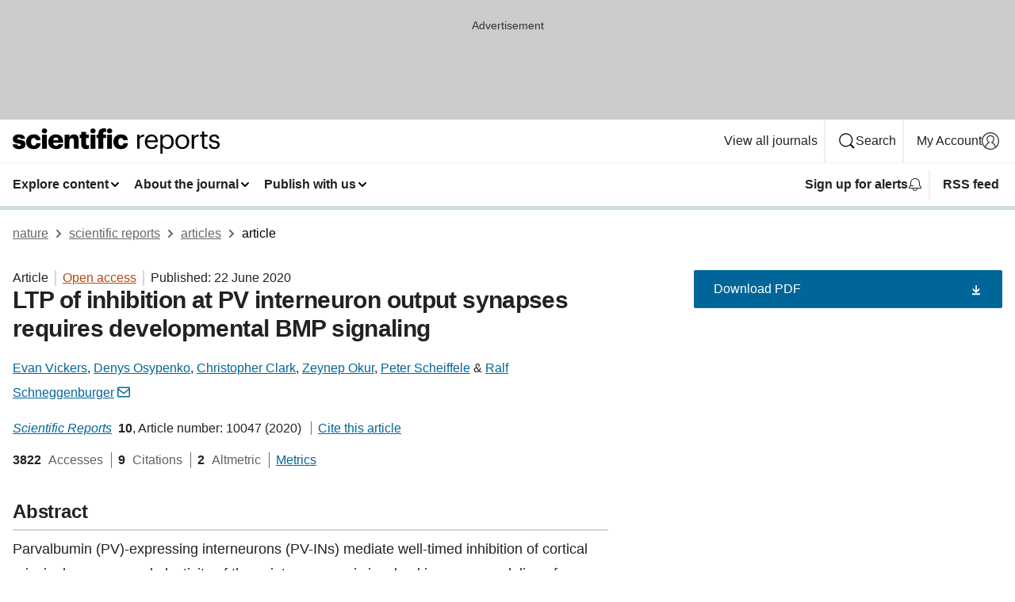

--- FILE ---
content_type: text/html; charset="UTF-8"
request_url: https://www.nature.com/articles/s41598-020-66862-5?fromPaywallRec=false
body_size: 143632
content:
<!DOCTYPE html>
<html lang="en" class="grade-c">
<head>
    <title>LTP of inhibition at PV interneuron output synapses requires developmental BMP signaling | Scientific Reports</title>
    
        
<link rel="alternate" type="application/rss+xml" href="https://www.nature.com/srep.rss"/>


    

<link rel="preconnect" href="https://cmp.nature.com" crossorigin>

<meta http-equiv="X-UA-Compatible" content="IE=edge">
<meta name="applicable-device" content="pc,mobile">
<meta name="viewport" content="width=device-width,initial-scale=1.0,maximum-scale=5,user-scalable=yes">
<meta name="360-site-verification" content="5a2dc4ab3fcb9b0393241ffbbb490480" />

<script data-test="dataLayer">
    window.dataLayer = [{"content":{"category":{"contentType":"article","legacy":{"webtrendsPrimaryArticleType":"research","webtrendsSubjectTerms":"long-term-potentiation;neuroscience;spike-timing-dependent-plasticity;synaptic-development;synaptic-plasticity;synaptic-transmission","webtrendsContentCategory":null,"webtrendsContentCollection":null,"webtrendsContentGroup":"Scientific Reports","webtrendsContentGroupType":null,"webtrendsContentSubGroup":"Article","status":null}},"article":{"doi":"10.1038/s41598-020-66862-5"},"attributes":{"cms":null,"deliveryPlatform":"oscar","copyright":{"open":true,"legacy":{"webtrendsLicenceType":"http://creativecommons.org/licenses/by/4.0/"}}},"contentInfo":{"authors":["Evan Vickers","Denys Osypenko","Christopher Clark","Zeynep Okur","Peter Scheiffele","Ralf Schneggenburger"],"publishedAt":1592784000,"publishedAtString":"2020-06-22","title":"LTP of inhibition at PV interneuron output synapses requires developmental BMP signaling","legacy":null,"publishedAtTime":null,"documentType":"aplusplus","subjects":"Long-term potentiation,Neuroscience,Spike-timing-dependent plasticity,Synaptic development,Synaptic plasticity,Synaptic transmission"},"journal":{"pcode":"srep","title":"scientific reports","volume":"10","issue":"1","id":41598,"publishingModel":"Open Access"},"authorization":{"status":true},"features":[{"name":"furtherReadingSection","present":true}],"collection":null},"page":{"category":{"pageType":"article"},"attributes":{"template":"mosaic","featureFlags":[{"name":"download-collection-test","active":false},{"name":"download-issue-test","active":false},{"name":"nature-onwards-journey","active":false}],"testGroup":null},"search":null},"privacy":{},"version":"1.0.0","product":null,"session":null,"user":null,"backHalfContent":true,"country":"US","hasBody":true,"uneditedManuscript":false,"twitterId":["o3xnx","o43y9","o3ef7"],"baiduId":"d38bce82bcb44717ccc29a90c4b781ea","japan":false}];
    window.dataLayer.push({
        ga4MeasurementId: 'G-ERRNTNZ807',
        ga360TrackingId: 'UA-71668177-1',
        twitterId: ['3xnx', 'o43y9', 'o3ef7'],
        baiduId: 'd38bce82bcb44717ccc29a90c4b781ea',
        ga4ServerUrl: 'https://collect.nature.com',
        imprint: 'nature'
    });
</script>

<script>
    (function(w, d) {
        w.config = w.config || {};
        w.config.mustardcut = false;

        
        if (w.matchMedia && w.matchMedia('only print, only all and (prefers-color-scheme: no-preference), only all and (prefers-color-scheme: light), only all and (prefers-color-scheme: dark)').matches) {
            w.config.mustardcut = true;
            d.classList.add('js');
            d.classList.remove('grade-c');
            d.classList.remove('no-js');
        }
    })(window, document.documentElement);
</script>
 



     
    
    
        
    
    <style>@media only print, only all and (prefers-color-scheme: no-preference), only all and (prefers-color-scheme: light), only all and (prefers-color-scheme: dark) {  .c-card--major .c-card__title,.u-h1,.u-h2,h1,h2,h2.app-access-wall__title{font-family:-apple-system,BlinkMacSystemFont,Segoe UI,Roboto,Oxygen-Sans,Ubuntu,Cantarell,Helvetica Neue,sans-serif;font-weight:700}.c-article-editorial-summary__container .c-article-editorial-summary__article-title,.c-card__title,.c-reading-companion__figure-title,.u-h3,.u-h4,h3,h4,h5,h6{letter-spacing:-.0117156rem}html{line-height:1.15;text-size-adjust:100%;box-sizing:border-box;font-size:100%;height:100%;overflow-y:scroll}body{background:#eee;color:#222;font-family:-apple-system,BlinkMacSystemFont,Segoe UI,Roboto,Oxygen-Sans,Ubuntu,Cantarell,Helvetica Neue,sans-serif;font-size:1.125rem;line-height:1.76;margin:0;min-height:100%}details,main{display:block}h1{font-size:2em;margin:.67em 0}a,sup{vertical-align:baseline}a{background-color:transparent;color:#069;overflow-wrap:break-word;text-decoration:underline;text-decoration-skip-ink:auto;word-break:break-word}b{font-weight:bolder}sup{font-size:75%;line-height:0;position:relative;top:-.5em}img{border:0;height:auto;max-width:100%;vertical-align:middle}button,input,select{font-family:inherit;font-size:100%;line-height:1.15;margin:0}button,input{overflow:visible}button,select{text-transform:none}[type=submit],button{-webkit-appearance:button}[type=checkbox]{box-sizing:border-box;padding:0}summary{display:list-item}[hidden]{display:none}button{border-radius:0;cursor:pointer}h1{font-size:2rem;font-weight:700;letter-spacing:-.0390625rem;line-height:2.25rem}.c-card--major .c-card__title,.u-h1,.u-h2,button,h1,h2,h2.app-access-wall__title{font-family:-apple-system,BlinkMacSystemFont,Segoe UI,Roboto,Oxygen-Sans,Ubuntu,Cantarell,Helvetica Neue,sans-serif}.c-card--major .c-card__title,.u-h2,h2{font-size:1.5rem;font-weight:700;letter-spacing:-.0117156rem;line-height:1.6rem}.u-h3{letter-spacing:-.0117156rem}.c-article-editorial-summary__container .c-article-editorial-summary__article-title,.c-card__title,.c-reading-companion__figure-title,.u-h3,.u-h4,h3,h4,h5,h6{font-family:-apple-system,BlinkMacSystemFont,Segoe UI,Roboto,Oxygen-Sans,Ubuntu,Cantarell,Helvetica Neue,sans-serif;font-size:1.25rem;font-weight:700;line-height:1.4rem}.c-article-editorial-summary__container .c-article-editorial-summary__article-title,.c-reading-companion__figure-title,.u-h4,h3,h4,h5,h6{letter-spacing:-.0117156rem}.c-reading-companion__figure-title,.u-h4{font-size:1.125rem}input+label{padding-left:.5em}nav ol,nav ul{list-style:none none}p:empty{display:none}.c-nature-box{background-color:#fff;border:1px solid #d5d5d5;border-radius:2px;box-shadow:0 0 5px 0 rgba(51,51,51,.1);line-height:1.3;margin-bottom:24px;padding:16px 16px 3px}.c-nature-box__text{font-size:1rem;margin-bottom:16px}.c-nature-box--access-to-pdf{display:none}@media only screen and (min-width:1024px){.c-nature-box--mobile{display:none}}.c-nature-box .c-pdf-download{margin-bottom:16px!important}.c-nature-box svg+.c-article__button-text{margin-left:8px}.c-nature-box--version{background-color:#eee}.c-nature-box__wrapper{transform:translateZ(0)}.c-nature-box__wrapper--placeholder{min-height:165px}.sans-serif{font-family:-apple-system,BlinkMacSystemFont,Segoe UI,Roboto,Oxygen-Sans,Ubuntu,Cantarell,Helvetica Neue,sans-serif}.article-page{background:#fff}p{overflow-wrap:break-word;word-break:break-word}.c-article-header{font-family:-apple-system,BlinkMacSystemFont,Segoe UI,Roboto,Oxygen-Sans,Ubuntu,Cantarell,Helvetica Neue,sans-serif;margin-bottom:40px}.c-article-identifiers{color:#6f6f6f;display:flex;flex-wrap:wrap;font-size:1rem;line-height:1.3;list-style:none;padding:0}.c-article-identifiers__item{list-style:none;margin-right:8px;padding-right:8px}.c-article-identifiers__item:last-child{margin-right:0;padding-right:0}.c-article-title{font-size:1.5rem;line-height:1.25;margin:0 0 16px}@media only screen and (min-width:768px){.c-article-title{font-size:1.875rem;line-height:1.2}}.c-article-author-list{display:inline;font-size:1rem;list-style:none;margin:0 8px 0 0;padding:0;width:100%}.c-article-author-list__item{display:inline;padding-right:0}.c-article-author-list svg{margin-left:4px}.c-article-author-list__show-more{display:none;margin-right:4px}.c-article-author-list__button,.js .c-article-author-list__item--hide,.js .c-article-author-list__show-more{display:none}.js .c-article-author-list--long .c-article-author-list__show-more,.js .c-article-author-list--long+.c-article-author-list__button{display:inline}@media only screen and (max-width:539px){.js .c-article-author-list__item--hide-small-screen{display:none}.js .c-article-author-list--short .c-article-author-list__show-more,.js .c-article-author-list--short+.c-article-author-list__button{display:inline}}#uptodate-client,.js .c-article-author-list--expanded .c-article-author-list__show-more{display:none!important}.js .c-article-author-list--expanded .c-article-author-list__item--hide-small-screen{display:inline!important}.c-article-author-list__button,.c-button-author-list{background:#ebf1f5;border:4px solid #ebf1f5;border-radius:20px;color:#666;font-size:.875rem;line-height:1.4;padding:2px 11px 2px 8px;text-decoration:none}.c-article-author-list__button svg,.c-button-author-list svg{margin:1px 4px 0 0}.c-article-author-list__button:hover,.c-button-author-list:hover{background:#069;border-color:transparent;color:#fff}.c-article-info-details{font-size:1rem;margin-bottom:8px;margin-top:16px}.c-article-info-details__cite-as{border-left:1px solid #6f6f6f;margin-left:8px;padding-left:8px}.c-article-metrics-bar{display:flex;flex-wrap:wrap;font-size:1rem;line-height:1.3}.c-article-metrics-bar__wrapper{margin:16px 0}.c-article-metrics-bar__item{align-items:baseline;border-right:1px solid #6f6f6f;margin-right:8px}.c-article-metrics-bar__item:last-child{border-right:0}.c-article-metrics-bar__count{font-weight:700;margin:0}.c-article-metrics-bar__label{color:#626262;font-style:normal;font-weight:400;margin:0 10px 0 5px}.c-article-metrics-bar__details{margin:0}.c-article-main-column{font-family:-apple-system,BlinkMacSystemFont,Segoe UI,Roboto,Oxygen-Sans,Ubuntu,Cantarell,Helvetica Neue,sans-serif;margin-right:8.6%;width:60.2%}@media only screen and (max-width:1023px){.c-article-main-column{margin-right:0;width:100%}}.c-article-extras{float:left;font-family:-apple-system,BlinkMacSystemFont,Segoe UI,Roboto,Oxygen-Sans,Ubuntu,Cantarell,Helvetica Neue,sans-serif;width:31.2%}@media only screen and (max-width:1023px){.c-article-extras{display:none}}.c-article-associated-content__container .c-article-associated-content__title,.c-article-section__title{border-bottom:2px solid #d5d5d5;font-size:1.25rem;margin:0;padding-bottom:8px}@media only screen and (min-width:768px){.c-article-associated-content__container .c-article-associated-content__title,.c-article-section__title{font-size:1.5rem;line-height:1.24}}.c-article-associated-content__container .c-article-associated-content__title{margin-bottom:8px}.c-article-body p{margin-bottom:24px;margin-top:0}.c-article-section{clear:both}.c-article-section__content{margin-bottom:40px;padding-top:8px}@media only screen and (max-width:1023px){.c-article-section__content{padding-left:0}}.c-article-authors-search{margin-bottom:24px;margin-top:0}.c-article-authors-search__item,.c-article-authors-search__title{font-family:-apple-system,BlinkMacSystemFont,Segoe UI,Roboto,Oxygen-Sans,Ubuntu,Cantarell,Helvetica Neue,sans-serif}.c-article-authors-search__title{color:#626262;font-size:1.05rem;font-weight:700;margin:0;padding:0}.c-article-authors-search__item{font-size:1rem}.c-article-authors-search__text{margin:0}.c-code-block{border:1px solid #fff;font-family:monospace;margin:0 0 24px;padding:20px}.c-code-block__heading{font-weight:400;margin-bottom:16px}.c-code-block__line{display:block;overflow-wrap:break-word;white-space:pre-wrap}.c-article-share-box__no-sharelink-info{font-size:.813rem;font-weight:700;margin-bottom:24px;padding-top:4px}.c-article-share-box__only-read-input{border:1px solid #d5d5d5;box-sizing:content-box;display:inline-block;font-size:.875rem;font-weight:700;height:24px;margin-bottom:8px;padding:8px 10px}.c-article-share-box__button--link-like{background-color:transparent;border:0;color:#069;cursor:pointer;font-size:.875rem;margin-bottom:8px;margin-left:10px}.c-article-editorial-summary__container{font-family:-apple-system,BlinkMacSystemFont,Segoe UI,Roboto,Oxygen-Sans,Ubuntu,Cantarell,Helvetica Neue,sans-serif;font-size:1rem}.c-article-editorial-summary__container .c-article-editorial-summary__content p:last-child{margin-bottom:0}.c-article-editorial-summary__container .c-article-editorial-summary__content--less{max-height:9.5rem;overflow:hidden}.c-article-editorial-summary__container .c-article-editorial-summary__button{background-color:#fff;border:0;color:#069;font-size:.875rem;margin-bottom:16px}.c-article-editorial-summary__container .c-article-editorial-summary__button.active,.c-article-editorial-summary__container .c-article-editorial-summary__button.hover,.c-article-editorial-summary__container .c-article-editorial-summary__button:active,.c-article-editorial-summary__container .c-article-editorial-summary__button:hover{text-decoration:underline;text-decoration-skip-ink:auto}.c-article-associated-content__container .c-article-associated-content__collection-label{font-size:.875rem;line-height:1.4}.c-article-associated-content__container .c-article-associated-content__collection-title{line-height:1.3}.c-reading-companion{clear:both;min-height:389px}.c-reading-companion__sticky{max-width:389px}.c-reading-companion__scroll-pane{margin:0;min-height:200px;overflow:hidden auto}.c-reading-companion__tabs{display:flex;flex-flow:row nowrap;font-size:1rem;list-style:none;margin:0 0 8px;padding:0}.c-reading-companion__tabs>li{flex-grow:1}.c-reading-companion__tab{background-color:#eee;border:1px solid #d5d5d5;border-image:initial;border-left-width:0;color:#0067c5;font-size:1rem;padding:8px 8px 8px 15px;text-align:left;width:100%}.c-reading-companion__tabs li:first-child .c-reading-companion__tab{border-left-width:1px}.c-reading-companion__tab--active{background-color:#fff;border-bottom:1px solid #fff;color:#222;font-weight:700}.c-reading-companion__sections-list{list-style:none;padding:0}.c-reading-companion__figures-list,.c-reading-companion__references-list{list-style:none;min-height:389px;padding:0}.c-reading-companion__sections-list{margin:0 0 8px;min-height:50px}.c-reading-companion__section-item{font-size:1rem;padding:0}.c-reading-companion__section-item a{display:block;line-height:1.5;overflow:hidden;padding:8px 0 8px 16px;text-overflow:ellipsis;white-space:nowrap}.c-reading-companion__figure-item{border-top:1px solid #d5d5d5;font-size:1rem;padding:16px 8px 16px 0}.c-reading-companion__figure-item:first-child{border-top:none;padding-top:8px}.c-reading-companion__reference-item{border-top:1px solid #d5d5d5;font-size:1rem;padding:8px 8px 8px 16px}.c-reading-companion__reference-item:first-child{border-top:none}.c-reading-companion__reference-item a{word-break:break-word}.c-reading-companion__reference-citation{display:inline}.c-reading-companion__reference-links{font-size:.813rem;font-weight:700;list-style:none;margin:8px 0 0;padding:0;text-align:right}.c-reading-companion__reference-links>a{display:inline-block;padding-left:8px}.c-reading-companion__reference-links>a:first-child{display:inline-block;padding-left:0}.c-reading-companion__figure-title{display:block;margin:0 0 8px}.c-reading-companion__figure-links{display:flex;justify-content:space-between;margin:8px 0 0}.c-reading-companion__figure-links>a{align-items:center;display:flex}.c-reading-companion__figure-full-link svg{height:.8em;margin-left:2px}.c-reading-companion__panel{border-top:none;display:none;margin-top:0;padding-top:0}.c-cod,.c-reading-companion__panel--active{display:block}.c-cod{font-size:1rem;width:100%}.c-cod__form{background:#ebf0f3}.c-cod__prompt{font-size:1.125rem;line-height:1.3;margin:0 0 24px}.c-cod__label{display:block;margin:0 0 4px}.c-cod__row{display:flex;margin:0 0 16px}.c-cod__row:last-child{margin:0}.c-cod__input{border:1px solid #d5d5d5;border-radius:2px;flex:1 1 auto;margin:0;padding:13px}.c-cod__input--submit{background-color:#069;border:1px solid #069;color:#fff;flex-shrink:1;margin-left:8px;transition:background-color .2s ease-out 0s,color .2s ease-out 0s}.c-cod__input--submit-single{flex-basis:100%;flex-shrink:0;margin:0}.c-cod__input--submit:focus,.c-cod__input--submit:hover{background-color:#fff;color:#069}.c-pdf-download__link .u-icon{padding-top:2px}.c-pdf-download{display:flex;margin-bottom:24px;max-height:48px}@media only screen and (min-width:540px){.c-pdf-download{max-height:none}}@media only screen and (min-width:1024px){.c-pdf-download{max-height:48px}}.c-pdf-download__link{display:flex;flex:1 1 0%}.c-pdf-download__link:hover{text-decoration:none}.c-pdf-download__text{padding-right:4px}@media only screen and (max-width:539px){.c-pdf-download__text{text-transform:capitalize}}@media only screen and (min-width:540px){.c-pdf-download__text{padding-right:8px}}.c-context-bar--sticky .c-pdf-download{display:block;margin-bottom:0;white-space:nowrap}@media only screen and (max-width:539px){.c-pdf-download .u-sticky-visually-hidden{border:0;clip:rect(0,0,0,0);height:1px;margin:-100%;overflow:hidden;padding:0;position:absolute!important;width:1px}}.c-pdf-container{display:flex;justify-content:flex-end}@media only screen and (max-width:539px){.c-pdf-container .c-pdf-download{display:flex;flex-basis:100%}}.c-pdf-container .c-pdf-download+.c-pdf-download{margin-left:16px}.c-article-extras .c-pdf-container .c-pdf-download{width:100%}.c-article-extras .c-pdf-container .c-pdf-download+.c-pdf-download{margin-left:0}@media only screen and (min-width:540px){.c-context-bar--sticky .c-pdf-download__link{align-items:center;flex:1 1 183px}}@media only screen and (max-width:320px){.c-context-bar--sticky .c-pdf-download__link{padding:16px}}.article-page--commercial .c-article-main-column .c-pdf-button__container .c-pdf-download{display:none}@media only screen and (max-width:1023px){.article-page--commercial .c-article-main-column .c-pdf-button__container .c-pdf-download{display:block}}.c-recommendations-column-switch .c-meta{margin-top:auto}.c-context-bar{box-shadow:0 0 10px 0 rgba(51,51,51,.2);position:relative;width:100%}.c-context-bar__container{margin:0 auto;max-width:1280px;padding:0 16px}.c-context-bar__title{display:none}.app-researcher-popup__link.hover,.app-researcher-popup__link.visited,.app-researcher-popup__link:hover,.app-researcher-popup__link:visited,.c-article-metrics__heading a,.c-article-metrics__posts .c-card__title a{color:inherit}.c-article-authors-search__list{align-items:center;display:flex;flex-wrap:wrap;gap:16px 16px;justify-content:center}@media only screen and (min-width:320px){.c-article-authors-search__list{justify-content:normal}}.c-article-authors-search__text{align-items:center;display:flex;flex-flow:column wrap;font-size:14px;justify-content:center}@media only screen and (min-width:320px){.c-article-authors-search__text{flex-direction:row;font-size:16px}}.c-article-authors-search__links-text{font-weight:700;margin-right:8px;text-align:center}@media only screen and (min-width:320px){.c-article-authors-search__links-text{text-align:left}}.c-article-authors-search__list-item--left{flex:1 1 100%}@media only screen and (min-width:320px){.c-article-authors-search__list-item--left{flex-basis:auto}}.c-article-authors-search__list-item--right{flex:1 1 auto}.c-article-identifiers{margin:0}.c-article-identifiers__item{border-right:2px solid #cedbe0;color:#222;font-size:14px}@media only screen and (min-width:320px){.c-article-identifiers__item{font-size:16px}}.c-article-identifiers__item:last-child{border-right:none}.c-article-metrics__posts .c-card__title{font-size:1.05rem}.c-article-metrics__posts .c-card__title+span{color:#6f6f6f;font-size:1rem}.app-author-list{color:#222;font-family:-apple-system,BlinkMacSystemFont,Segoe UI,Roboto,Oxygen-Sans,Ubuntu,Cantarell,Helvetica Neue,sans-serif;font-size:1rem;line-height:1.4;list-style:none;margin:0;padding:0}.app-author-list>li,.c-breadcrumbs>li,.c-footer__links>li,.js .app-author-list,.u-list-comma-separated>li,.u-list-inline>li{display:inline}.app-author-list>li:not(:first-child):not(:last-child):before{content:", "}.app-author-list>li:not(:only-child):last-child:before{content:" & "}.app-author-list--compact{font-size:.875rem;line-height:1.4}.app-author-list--truncated>li:not(:only-child):last-child:before{content:" ... "}.js .app-author-list__hide{display:none;visibility:hidden}.js .app-author-list__hide:first-child+*{margin-block-start:0}.c-ad{text-align:center}@media only screen and (min-width:320px){.c-ad{padding:8px}}.c-ad--728x90{background-color:#ccc;display:none}.c-ad--728x90 .c-ad__inner{min-height:calc(1.5em + 94px)}@media only screen and (min-width:768px){.js .c-ad--728x90{display:none}.js .u-show-following-ad+.c-ad--728x90{display:block}}.c-ad__label{color:#333;font-weight:400;line-height:1.5;margin-bottom:4px}.c-ad__label,.c-meta{font-family:-apple-system,BlinkMacSystemFont,Segoe UI,Roboto,Oxygen-Sans,Ubuntu,Cantarell,Helvetica Neue,sans-serif;font-size:.875rem}.c-meta{color:inherit;line-height:1.4;list-style:none;margin:0;padding:0}.c-meta--large{font-size:1rem}.c-meta--large .c-meta__item{margin-bottom:8px}.c-meta__item{display:inline-block;margin-bottom:4px}.c-meta__item:not(:last-child){border-right:1px solid #d5d5d5;margin-right:4px;padding-right:4px}@media only screen and (max-width:539px){.c-meta__item--block-sm-max{display:block}.c-meta__item--block-sm-max:not(:last-child){border-right:none;margin-right:0;padding-right:0}}@media only screen and (min-width:1024px){.c-meta__item--block-at-lg{display:block}.c-meta__item--block-at-lg:not(:last-child){border-right:none;margin-right:0;padding-right:0}}.c-meta__type{font-weight:700;text-transform:none}.c-skip-link{background:#069;bottom:auto;color:#fff;font-family:-apple-system,BlinkMacSystemFont,Segoe UI,Roboto,Oxygen-Sans,Ubuntu,Cantarell,Helvetica Neue,sans-serif;font-size:.875rem;padding:8px;position:absolute;text-align:center;transform:translateY(-100%);z-index:9999}@media (prefers-reduced-motion:reduce){.c-skip-link{transition:top .3s ease-in-out 0s}}@media print{.c-skip-link{display:none}}.c-skip-link:link{color:#fff}.c-status-message{align-items:center;box-sizing:border-box;display:flex;font-family:-apple-system,BlinkMacSystemFont,Segoe UI,Roboto,Oxygen-Sans,Ubuntu,Cantarell,Helvetica Neue,sans-serif;font-size:1rem;position:relative;width:100%}.c-card__summary>p:last-child,.c-status-message :last-child{margin-bottom:0}.c-status-message--boxed{background-color:#fff;border:1px solid #eee;border-radius:2px;line-height:1.4;padding:16px}.c-status-message__heading{font-family:-apple-system,BlinkMacSystemFont,Segoe UI,Roboto,Oxygen-Sans,Ubuntu,Cantarell,Helvetica Neue,sans-serif;font-size:1rem;font-weight:700}.c-status-message__icon{fill:currentcolor;display:inline-block;flex:0 0 auto;height:1.5em;margin-right:8px;transform:translate(0);vertical-align:text-top;width:1.5em}.c-status-message__icon--top{align-self:flex-start}.c-status-message--info .c-status-message__icon{color:#003f8d}.c-status-message--boxed.c-status-message--info{border-bottom:4px solid #003f8d}.c-status-message--error .c-status-message__icon{color:#c40606}.c-status-message--boxed.c-status-message--error{border-bottom:4px solid #c40606}.c-status-message--success .c-status-message__icon{color:#00b8b0}.c-status-message--boxed.c-status-message--success{border-bottom:4px solid #00b8b0}.c-status-message--warning .c-status-message__icon{color:#edbc53}.c-status-message--boxed.c-status-message--warning{border-bottom:4px solid #edbc53}.c-breadcrumbs{color:#000;font-family:-apple-system,BlinkMacSystemFont,Segoe UI,Roboto,Oxygen-Sans,Ubuntu,Cantarell,Helvetica Neue,sans-serif;font-size:1rem;list-style:none;margin:0;padding:0}.c-breadcrumbs__link{color:#666}svg.c-breadcrumbs__chevron{margin:4px 4px 0;fill:#888;height:10px;width:10px}@media only screen and (max-width:539px){.c-breadcrumbs .c-breadcrumbs__item{display:none}.c-breadcrumbs .c-breadcrumbs__item:last-child,.c-breadcrumbs .c-breadcrumbs__item:nth-last-child(2){display:inline}}.c-card{background-color:transparent;border:0;box-shadow:none;display:flex;flex-direction:column;font-size:14px;min-width:0;overflow:hidden;padding:0;position:relative}.c-card--no-shape{background:0 0;border:0;box-shadow:none}.c-card__image{display:flex;justify-content:center;overflow:hidden;padding-bottom:56.25%;position:relative}@supports (aspect-ratio:1/1){.c-card__image{padding-bottom:0}}.c-card__image img{left:0;min-height:100%;min-width:100%;position:absolute}@supports ((-o-object-fit:cover) or (object-fit:cover)){.c-card__image img{height:100%;object-fit:cover;width:100%}}.c-card__body{flex:1 1 auto;padding:16px}.c-card--no-shape .c-card__body{padding:0}.c-card--no-shape .c-card__body:not(:first-child){padding-top:16px}.c-card__title{letter-spacing:-.01875rem;margin-bottom:8px;margin-top:0}[lang=de] .c-card__title{hyphens:auto}.c-card__summary{line-height:1.4}.c-card__summary>p{margin-bottom:5px}.c-card__summary a{text-decoration:underline}.c-card__link:not(.c-card__link--no-block-link):before{bottom:0;content:"";left:0;position:absolute;right:0;top:0}.c-card--flush .c-card__body{padding:0}.c-card--major{font-size:1rem}.c-card--dark{background-color:#29303c;border-width:0;color:#e3e4e5}.c-card--dark .c-card__title{color:#fff}.c-card--dark .c-card__link,.c-card--dark .c-card__summary a{color:inherit}.c-header{background-color:#fff;border-bottom:5px solid #000;font-size:1rem;line-height:1.4;margin-bottom:16px}.c-header__row{padding:0;position:relative}.c-header__row:not(:last-child){border-bottom:1px solid #eee}.c-header__split{align-items:center;display:flex;justify-content:space-between}.c-header__logo-container{flex:1 1 0px;line-height:0;margin:8px 24px 8px 0}.c-header__logo{transform:translateZ(0)}.c-header__logo img{max-height:32px}.c-header__container{margin:0 auto;max-width:1280px}.c-header__menu{align-items:center;display:flex;flex:0 1 auto;flex-wrap:wrap;font-weight:700;gap:8px 8px;line-height:1.4;list-style:none;margin:0 -4px;padding:0}@media print{.c-header__menu{display:none}}@media only screen and (max-width:1023px){.c-header__menu--hide-lg-max{display:none;visibility:hidden}}.c-header__menu--global{font-weight:400;justify-content:flex-end}.c-header__menu--global svg{display:none;visibility:hidden}.c-header__menu--global svg:first-child+*{margin-block-start:0}@media only screen and (min-width:540px){.c-header__menu--global svg{display:block;visibility:visible}}.c-header__menu--journal{font-size:.875rem;margin:8px 0 8px -8px}@media only screen and (min-width:540px){.c-header__menu--journal{flex-wrap:nowrap;font-size:1rem}}.c-header__item{padding-bottom:0;padding-top:0;position:static}.c-header__item--pipe{border-left:2px solid #eee;padding-left:8px}.c-header__item--padding{padding-bottom:8px;padding-top:8px}@media only screen and (min-width:540px){.c-header__item--dropdown-menu{position:relative}}@media only screen and (min-width:1024px){.c-header__item--hide-lg{display:none;visibility:hidden}}@media only screen and (max-width:767px){.c-header__item--hide-md-max{display:none;visibility:hidden}.c-header__item--hide-md-max:first-child+*{margin-block-start:0}}.c-header__link{align-items:center;color:inherit;display:inline-flex;gap:4px 4px;padding:8px;white-space:nowrap}.c-header__link svg{transition-duration:.2s}.c-header__show-text{display:none;visibility:hidden}.has-tethered .c-header__heading--js-hide:first-child+*{margin-block-start:0}@media only screen and (min-width:540px){.c-header__show-text{display:inline;visibility:visible}}.c-header__show-text-sm{display:inline;visibility:visible}@media only screen and (min-width:540px){.c-header__show-text-sm{display:none;visibility:hidden}.c-header__show-text-sm:first-child+*{margin-block-start:0}}.c-header__dropdown{background-color:#000;border-bottom:1px solid #2f2f2f;color:#eee;font-size:.875rem;line-height:1.2;padding:16px 0}@media print{.c-header__dropdown{display:none}}.c-header__heading{display:inline-block;font-family:-apple-system,BlinkMacSystemFont,Segoe UI,Roboto,Oxygen-Sans,Ubuntu,Cantarell,Helvetica Neue,sans-serif;font-size:1.25rem;font-weight:400;line-height:1.4;margin-bottom:8px}.c-header__heading--keyline{border-top:1px solid;border-color:#2f2f2f;margin-top:16px;padding-top:16px;width:100%}.c-header__list{display:flex;flex-wrap:wrap;gap:0 16px;list-style:none;margin:0 -8px}.c-header__flush{margin:0 -8px}.c-header__visually-hidden{border:0;clip:rect(0,0,0,0);height:1px;margin:-100%;overflow:hidden;padding:0;position:absolute!important;width:1px}.c-header__search-form{margin-bottom:8px}.c-header__search-layout{display:flex;flex-wrap:wrap;gap:16px 16px}.c-header__search-layout>:first-child{flex:999 1 auto}.c-header__search-layout>*{flex:1 1 auto}.c-header__search-layout--max-width{max-width:720px}.c-header__search-button{align-items:center;background-color:transparent;background-image:none;border:1px solid #fff;border-radius:2px;color:#fff;cursor:pointer;display:flex;font-family:sans-serif;font-size:1rem;justify-content:center;line-height:1.15;margin:0;padding:8px 16px;position:relative;text-decoration:none;transition:all .25s ease 0s,color .25s ease 0s,border-color .25s ease 0s;width:100%}.c-header__input,.c-header__select{border:1px solid;border-radius:3px;box-sizing:border-box;font-size:1rem;padding:8px 16px;width:100%}.c-header__select{-webkit-appearance:none;background-image:url("data:image/svg+xml,%3Csvg height='16' viewBox='0 0 16 16' width='16' xmlns='http://www.w3.org/2000/svg'%3E%3Cpath d='m5.58578644 3-3.29289322-3.29289322c-.39052429-.39052429-.39052429-1.02368927 0-1.41421356s1.02368927-.39052429 1.41421356 0l4 4c.39052429.39052429.39052429 1.02368927 0 1.41421356l-4 4c-.39052429.39052429-1.02368927.39052429-1.41421356 0s-.39052429-1.02368927 0-1.41421356z' fill='%23333' fill-rule='evenodd' transform='matrix(0 1 -1 0 11 3)'/%3E%3C/svg%3E");background-position:right .7em top 50%;background-repeat:no-repeat;background-size:1em;box-shadow:0 1px 0 1px rgba(0,0,0,.04);display:block;margin:0;max-width:100%;min-width:150px}@media only screen and (min-width:540px){.c-header__menu--journal .c-header__item--dropdown-menu:last-child .c-header__dropdown.has-tethered{left:auto;right:0}}@media only screen and (min-width:768px){.c-header__menu--journal .c-header__item--dropdown-menu:last-child .c-header__dropdown.has-tethered{left:0;right:auto}}.c-header__dropdown.has-tethered{border-bottom:0;border-radius:0 0 2px 2px;left:0;position:absolute;top:100%;transform:translateY(5px);width:100%;z-index:1}@media only screen and (min-width:540px){.c-header__dropdown.has-tethered{transform:translateY(8px);width:auto}}@media only screen and (min-width:768px){.c-header__dropdown.has-tethered{min-width:225px}}.c-header__dropdown--full-width.has-tethered{padding:32px 0 24px;transform:none;width:100%}.has-tethered .c-header__heading--js-hide{display:none;visibility:hidden}.has-tethered .c-header__list--js-stack{flex-direction:column}.has-tethered .c-header__item--keyline,.has-tethered .c-header__list~.c-header__list .c-header__item:first-child{border-top:1px solid #d5d5d5;margin-top:8px;padding-top:8px}.c-header__item--snid-account-widget{display:flex}.c-header__container{padding:0 4px}.c-header__list{padding:0 12px}.c-header__menu .c-header__link{font-size:14px}.c-header__item--snid-account-widget .c-header__link{padding:8px}.c-header__menu--journal{margin-left:0}@media only screen and (min-width:540px){.c-header__container{padding:0 16px}.c-header__menu--journal{margin-left:-8px}.c-header__menu .c-header__link{font-size:16px}.c-header__link--search{gap:13px 13px}}.u-button{align-items:center;background-color:transparent;background-image:none;border-radius:2px;cursor:pointer;display:inline-flex;font-family:sans-serif;font-size:1rem;justify-content:center;line-height:1.3;margin:0;padding:8px;position:relative;text-decoration:none;transition:all .25s ease 0s,color .25s ease 0s,border-color .25s ease 0s;width:auto}.u-button svg,.u-button--primary svg{fill:currentcolor}.u-button{border:1px solid #069;color:#069}.u-button--primary{background-color:#069;background-image:none;border:1px solid #069;color:#fff}.u-button--full-width{display:flex;width:100%}.u-display-none{display:none}.js .u-js-hide,.u-hide{display:none;visibility:hidden}.u-hide:first-child+*{margin-block-start:0}.u-visually-hidden{border:0;clip:rect(0,0,0,0);height:1px;margin:-100%;overflow:hidden;padding:0;position:absolute!important;width:1px}@media print{.u-hide-print{display:none}}@media only screen and (min-width:1024px){.u-hide-at-lg{display:none;visibility:hidden}.u-hide-at-lg:first-child+*{margin-block-start:0}}.u-clearfix:after,.u-clearfix:before{content:"";display:table}.u-clearfix:after{clear:both}.u-color-open-access{color:#b74616}.u-float-left{float:left}.u-icon{fill:currentcolor;display:inline-block;height:1em;transform:translate(0);vertical-align:text-top;width:1em}.u-full-height{height:100%}.u-link-inherit{color:inherit}.u-list-reset{list-style:none;margin:0;padding:0}.u-text-bold{font-weight:700}.u-container{margin:0 auto;max-width:1280px;padding:0 16px}.u-justify-content-space-between{justify-content:space-between}.u-mt-32{margin-top:32px}.u-mb-8{margin-bottom:8px}.u-mb-16{margin-bottom:16px}.u-mb-24{margin-bottom:24px}.u-mb-32{margin-bottom:32px}.u-mb-48{margin-bottom:48px}.u-pa-16{padding:16px}html *,html :after,html :before{box-sizing:inherit}.c-article-section__title,.c-article-title{font-weight:700}.c-card__title{line-height:1.4em}.c-article__button{background-color:#069;border:1px solid #069;border-radius:2px;color:#fff;display:flex;font-family:-apple-system,BlinkMacSystemFont,Segoe UI,Roboto,Oxygen-Sans,Ubuntu,Cantarell,Helvetica Neue,sans-serif;font-size:.875rem;line-height:1.4;margin-bottom:16px;padding:13px;transition:background-color .2s ease-out 0s,color .2s ease-out 0s}.c-article__button,.c-article__button:hover{text-decoration:none}.c-article__button--inverted,.c-article__button:hover{background-color:#fff;color:#069}.c-article__button--inverted:hover{background-color:#069;color:#fff}.c-header__link{text-decoration:inherit}.grade-c-hide{display:block}.c-pdf-download__link{padding:13px 24px} } </style>




    
        <link data-test="critical-css-handler" data-inline-css-source="critical-css" rel="stylesheet" href="/static/css/enhanced-article-1e72f97fd7.css" media="print" onload="this.media='only print, only all and (prefers-color-scheme: no-preference), only all and (prefers-color-scheme: light), only all and (prefers-color-scheme: dark)';this.onload=null">
    
    <noscript>
        <link rel="stylesheet" type="text/css" href="/static/css/enhanced-article-1e72f97fd7.css" media="only print, only all and (prefers-color-scheme: no-preference), only all and (prefers-color-scheme: light), only all and (prefers-color-scheme: dark)">
    </noscript>

<link rel="stylesheet" type="text/css" href="/static/css/article-print-fb7cb72232.css" media="print">
    



<link rel="apple-touch-icon" sizes="180x180" href=/static/images/favicons/nature/apple-touch-icon-f39cb19454.png>
<link rel="icon" type="image/png" sizes="48x48" href=/static/images/favicons/nature/favicon-48x48-b52890008c.png>
<link rel="icon" type="image/png" sizes="32x32" href=/static/images/favicons/nature/favicon-32x32-3fe59ece92.png>
<link rel="icon" type="image/png" sizes="16x16" href=/static/images/favicons/nature/favicon-16x16-951651ab72.png>
<link rel="manifest" href=/static/manifest.json crossorigin="use-credentials">
<link rel="mask-icon" href=/static/images/favicons/nature/safari-pinned-tab-69bff48fe6.svg color="#000000">
<link rel="shortcut icon" href=/static/images/favicons/nature/favicon.ico>
<meta name="msapplication-TileColor" content="#000000">
<meta name="msapplication-config" content=/static/browserconfig.xml>
<meta name="theme-color" content="#000000">
<meta name="application-name" content="Nature">


<script>
    (function () {
        if ( typeof window.CustomEvent === "function" ) return false;
        function CustomEvent ( event, params ) {
            params = params || { bubbles: false, cancelable: false, detail: null };
            var evt = document.createEvent( 'CustomEvent' );
            evt.initCustomEvent( event, params.bubbles, params.cancelable, params.detail );
            return evt;
        }

        CustomEvent.prototype = window.Event.prototype;

        window.CustomEvent = CustomEvent;
    })();
</script>


<script>
    (function (w, d, s) {
        var urlParams = new URLSearchParams(w.location.search);
        if (urlParams.get('gptAdsTest') !== null) {
            d.addEventListener('sncc:initialise', function (e) {
                var t = d.createElement(s);
                var h = d.getElementsByTagName(s)[0];
                t.src = 'https://' + (e.detail.C03 ? 'securepubads.g.doubleclick' : 'pagead2.googlesyndication') + '.net/tag/js/gpt.js';
                t.async = false;
                t.onload = function () {
                    var n = d.createElement(s);
                    n.src = 'https://fed-libs.nature.com/production/gpt-ads-gtm.min.js';
                    n.async = false;
                    h.insertAdjacentElement('afterend', n);
                };
                h.insertAdjacentElement('afterend', t);
            })
        }
    })(window, document, 'script');
</script>
    
<!-- Google Tag Manager -->
<script data-test="gtm-head">
    window.initGTM = function() {
        if (window.config.mustardcut) {
            (function (w, d, s, l, i) {
                w[l] = w[l] || [];
                w[l].push({'gtm.start': new Date().getTime(), event: 'gtm.js'});
                var f = d.getElementsByTagName(s)[0],
                        j = d.createElement(s),
                        dl = l != 'dataLayer' ? '&l=' + l : '';
                j.async = true;
                j.src = 'https://sgtm.nature.com/gtm.js?id=' + i + dl;
                f.parentNode.insertBefore(j, f);
            })(window, document, 'script', 'dataLayer', 'GTM-MRVXSHQ');
        }
    }
</script>
<!-- End Google Tag Manager -->

    <script>
    (function(w,d,t) {
        function cc() {
            var h = w.location.hostname;
            if (h === 'preview-www.nature.com') return;
            var e = d.createElement(t),
                s = d.getElementsByTagName(t)[0];
            if (h === 'nature.com' || h.endsWith('.nature.com')) {
                e.src = 'https://cmp.nature.com/production_live/en/consent-bundle-8-102.js';
                e.setAttribute('onload', "initGTM(window,document,'script','dataLayer','GTM-MRVXSHQ')");
            } else {
                e.src = '/static/js/cookie-consent-es5-bundle-8d962b73c2.js';
                e.setAttribute('data-consent', h);
            }
            s.insertAdjacentElement('afterend', e);
        }
        cc();
    })(window,document,'script');
</script>


<script id="js-position0">
    (function(w, d) {
        w.idpVerifyPrefix = 'https://verify.nature.com';
        w.ra21Host = 'https://wayf.springernature.com';
        var moduleSupport = (function() {
            return 'noModule' in d.createElement('script');
        })();

        if (w.config.mustardcut === true) {
            w.loader = {
                index: 0,
                registered: [],
                scripts: [
                    
                        {src: '/static/js/global-article-es6-bundle-4b65fc7e00.js', test: 'global-article-js', module: true},
                        {src: '/static/js/global-article-es5-bundle-432fb5ed2f.js', test: 'global-article-js', nomodule: true},
                        {src: '/static/js/shared-es6-bundle-0c7392804a.js', test: 'shared-js', module: true},
                        {src: '/static/js/shared-es5-bundle-f97043df39.js', test: 'shared-js', nomodule: true},
                        {src: '/static/js/header-150-es6-bundle-5bb959eaa1.js', test: 'header-150-js', module: true},
                        {src: '/static/js/header-150-es5-bundle-994fde5b1d.js', test: 'header-150-js', nomodule: true}
                    
                ].filter(function (s) {
                    if (s.src === null) return false;
                    if (moduleSupport && s.nomodule) return false;
                    return !(!moduleSupport && s.module);
                }),

                register: function (value) {
                    this.registered.push(value);
                },

                ready: function () {
                    if (this.registered.length === this.scripts.length) {
                        this.registered.forEach(function (fn) {
                            if (typeof fn === 'function') {
                                setTimeout(fn, 0); 
                            }
                        });
                        this.ready = function () {};
                    }
                },

                insert: function (s) {
                    var t = d.getElementById('js-position' + this.index);
                    if (t && t.insertAdjacentElement) {
                        t.insertAdjacentElement('afterend', s);
                    } else {
                        d.head.appendChild(s);
                    }
                    ++this.index;
                },

                createScript: function (script, beforeLoad) {
                    var s = d.createElement('script');
                    s.id = 'js-position' + (this.index + 1);
                    s.setAttribute('data-test', script.test);
                    if (beforeLoad) {
                        s.defer = 'defer';
                        s.onload = function () {
                            if (script.noinit) {
                                loader.register(true);
                            }
                            if (d.readyState === 'interactive' || d.readyState === 'complete') {
                                loader.ready();
                            }
                        };
                    } else {
                        s.async = 'async';
                    }
                    s.src = script.src;
                    return s;
                },

                init: function () {
                    this.scripts.forEach(function (s) {
                        loader.insert(loader.createScript(s, true));
                    });

                    d.addEventListener('DOMContentLoaded', function () {
                        loader.ready();
                        var conditionalScripts;
                        
                            conditionalScripts = [
                                {match: 'div[data-pan-container]', src: '/static/js/pan-zoom-es6-bundle-464a2af269.js', test: 'pan-zoom-js',  module: true },
                                {match: 'div[data-pan-container]', src: '/static/js/pan-zoom-es5-bundle-98fb9b653b.js', test: 'pan-zoom-js',  nomodule: true },
                                {match: 'math,span.mathjax-tex', src: '/static/js/math-es6-bundle-cfe28c12e7.js', test: 'math-js', module: true},
                                {match: 'math,span.mathjax-tex', src: '/static/js/math-es5-bundle-41a1a3e87a.js', test: 'math-js', nomodule: true}
                            ];
                        

                        if (conditionalScripts) {
                            conditionalScripts.filter(function (script) {
                                return !!document.querySelector(script.match) && !((moduleSupport && script.nomodule) || (!moduleSupport && script.module));
                            }).forEach(function (script) {
                                loader.insert(loader.createScript(script));
                            });
                        }
                    }, false);
                }
            };
            loader.init();
        }
    })(window, document);
</script>










<meta name="robots" content="noarchive">
<meta name="access" content="Yes">


<link rel="search" href="https://www.nature.com/search">
<link rel="search" href="https://www.nature.com/opensearch/opensearch.xml" type="application/opensearchdescription+xml" title="nature.com">
<link rel="search" href="https://www.nature.com/opensearch/request" type="application/sru+xml" title="nature.com">





    
    <script type="application/ld+json">{"mainEntity":{"headline":"LTP of inhibition at PV interneuron output synapses requires developmental BMP signaling","description":"Parvalbumin (PV)-expressing interneurons (PV-INs) mediate well-timed inhibition of cortical principal neurons, and plasticity of these interneurons is involved in map remodeling of primary sensory cortices during critical periods of development. To assess whether bone morphogenetic protein (BMP) signaling contributes to the developmental acquisition of the synapse- and plasticity properties of PV-INs, we investigated conditional/conventional double KO mice of BMP-receptor 1a (BMPR1a; targeted to PV-INs) and 1b (BMPR1a/1b (c)DKO mice). We report that spike-timing dependent LTP at the synapse between PV-INs and principal neurons of layer 4 in the auditory cortex was absent, concomitant with a decreased paired-pulse ratio (PPR). On the other hand, baseline synaptic transmission at this connection, and action potential (AP) firing rates of PV-INs were unchanged. To explore possible gene expression targets of BMP signaling, we measured the mRNA levels of the BDNF receptor TrkB and of P/Q-type Ca2+ channel α-subunits, but did not detect expression changes of the corresponding genes in PV-INs of BMPR1a/1b (c)DKO mice. Our study suggests that BMP-signaling in PV-INs during and shortly after the critical period is necessary for the expression of LTP at PV-IN output synapses, involving gene expression programs that need to be addressed in future work.","datePublished":"2020-06-22T00:00:00Z","dateModified":"2020-06-22T00:00:00Z","pageStart":"1","pageEnd":"12","license":"http://creativecommons.org/licenses/by/4.0/","sameAs":"https://doi.org/10.1038/s41598-020-66862-5","keywords":["Long-term potentiation","Neuroscience","Spike-timing-dependent plasticity","Synaptic development","Synaptic plasticity","Synaptic transmission","Science","Humanities and Social Sciences","multidisciplinary"],"image":["https://media.springernature.com/lw1200/springer-static/image/art%3A10.1038%2Fs41598-020-66862-5/MediaObjects/41598_2020_66862_Fig1_HTML.png","https://media.springernature.com/lw1200/springer-static/image/art%3A10.1038%2Fs41598-020-66862-5/MediaObjects/41598_2020_66862_Fig2_HTML.png","https://media.springernature.com/lw1200/springer-static/image/art%3A10.1038%2Fs41598-020-66862-5/MediaObjects/41598_2020_66862_Fig3_HTML.png","https://media.springernature.com/lw1200/springer-static/image/art%3A10.1038%2Fs41598-020-66862-5/MediaObjects/41598_2020_66862_Fig4_HTML.png"],"isPartOf":{"name":"Scientific Reports","issn":["2045-2322"],"volumeNumber":"10","@type":["Periodical","PublicationVolume"]},"publisher":{"name":"Nature Publishing Group UK","logo":{"url":"https://www.springernature.com/app-sn/public/images/logo-springernature.png","@type":"ImageObject"},"@type":"Organization"},"author":[{"name":"Evan Vickers","affiliation":[{"name":"École Polytechnique Fédérale de Lausanne (EPFL)","address":{"name":"Laboratory of Synaptic Mechanisms, Brain Mind Institute, School of Life Science, École Polytechnique Fédérale de Lausanne (EPFL), Lausanne, Switzerland","@type":"PostalAddress"},"@type":"Organization"},{"name":"University of Oregon","address":{"name":"Institute of Neuroscience, University of Oregon, Eugene, USA","@type":"PostalAddress"},"@type":"Organization"}],"@type":"Person"},{"name":"Denys Osypenko","affiliation":[{"name":"École Polytechnique Fédérale de Lausanne (EPFL)","address":{"name":"Laboratory of Synaptic Mechanisms, Brain Mind Institute, School of Life Science, École Polytechnique Fédérale de Lausanne (EPFL), Lausanne, Switzerland","@type":"PostalAddress"},"@type":"Organization"}],"@type":"Person"},{"name":"Christopher Clark","affiliation":[{"name":"École Polytechnique Fédérale de Lausanne (EPFL)","address":{"name":"Laboratory of Synaptic Mechanisms, Brain Mind Institute, School of Life Science, École Polytechnique Fédérale de Lausanne (EPFL), Lausanne, Switzerland","@type":"PostalAddress"},"@type":"Organization"},{"name":"University of Zürich","address":{"name":"Institute for Regenerative Medicine, University of Zürich, Schlieren, Switzerland","@type":"PostalAddress"},"@type":"Organization"}],"@type":"Person"},{"name":"Zeynep Okur","affiliation":[{"name":"University of Basel","address":{"name":"Biozentrum, University of Basel, Basel, Switzerland","@type":"PostalAddress"},"@type":"Organization"}],"@type":"Person"},{"name":"Peter Scheiffele","affiliation":[{"name":"University of Basel","address":{"name":"Biozentrum, University of Basel, Basel, Switzerland","@type":"PostalAddress"},"@type":"Organization"}],"@type":"Person"},{"name":"Ralf Schneggenburger","affiliation":[{"name":"École Polytechnique Fédérale de Lausanne (EPFL)","address":{"name":"Laboratory of Synaptic Mechanisms, Brain Mind Institute, School of Life Science, École Polytechnique Fédérale de Lausanne (EPFL), Lausanne, Switzerland","@type":"PostalAddress"},"@type":"Organization"}],"email":"ralf.schneggenburger@epfl.ch","@type":"Person"}],"isAccessibleForFree":true,"@type":"ScholarlyArticle"},"@context":"https://schema.org","@type":"WebPage"}</script>





    
    <link rel="canonical" href="https://www.nature.com/articles/s41598-020-66862-5">
    
    
    <meta name="journal_id" content="41598"/>
    <meta name="dc.title" content="LTP of inhibition at PV interneuron output synapses requires developmental BMP signaling"/>
    <meta name="dc.source" content="Scientific Reports 2020 10:1"/>
    <meta name="dc.format" content="text/html"/>
    <meta name="dc.publisher" content="Nature Publishing Group"/>
    <meta name="dc.date" content="2020-06-22"/>
    <meta name="dc.type" content="OriginalPaper"/>
    <meta name="dc.language" content="En"/>
    <meta name="dc.copyright" content="2020 The Author(s)"/>
    <meta name="dc.rights" content="2020 The Author(s)"/>
    <meta name="dc.rightsAgent" content="journalpermissions@springernature.com"/>
    <meta name="dc.description" content="Parvalbumin (PV)-expressing interneurons (PV-INs) mediate well-timed inhibition of cortical principal neurons, and plasticity of these interneurons is involved in map remodeling of primary sensory cortices during critical periods of development. To assess whether bone morphogenetic protein (BMP) signaling contributes to the developmental acquisition of the synapse- and plasticity properties of PV-INs, we investigated conditional/conventional double KO mice of BMP-receptor 1a (BMPR1a; targeted to PV-INs) and 1b (BMPR1a/1b (c)DKO mice). We report that spike-timing dependent LTP at the synapse between PV-INs and&amp;nbsp;principal neurons of layer 4 in the auditory cortex was absent, concomitant with a decreased paired-pulse ratio (PPR). On the other hand, baseline synaptic transmission at this connection, and action potential (AP) firing rates of PV-INs were unchanged. To explore possible gene expression targets of BMP signaling, we measured the mRNA levels of the BDNF receptor TrkB and of P/Q-type Ca2+ channel &#945;-subunits, but did not detect expression changes of the corresponding&amp;nbsp;genes in PV-INs of BMPR1a/1b (c)DKO mice. Our study suggests that BMP-signaling in PV-INs during and shortly after the critical period is necessary for the expression of LTP at PV-IN output synapses, involving gene expression programs that need to be addressed in future work."/>
    <meta name="prism.issn" content="2045-2322"/>
    <meta name="prism.publicationName" content="Scientific Reports"/>
    <meta name="prism.publicationDate" content="2020-06-22"/>
    <meta name="prism.volume" content="10"/>
    <meta name="prism.number" content="1"/>
    <meta name="prism.section" content="OriginalPaper"/>
    <meta name="prism.startingPage" content="10047"/>
    <meta name="prism.endingPage" content=""/>
    <meta name="prism.copyright" content="2020 The Author(s)"/>
    <meta name="prism.rightsAgent" content="journalpermissions@springernature.com"/>
    <meta name="prism.url" content="https://www.nature.com/articles/s41598-020-66862-5"/>
    <meta name="prism.doi" content="doi:10.1038/s41598-020-66862-5"/>
    <meta name="citation_pdf_url" content="https://www.nature.com/articles/s41598-020-66862-5.pdf"/>
    <meta name="citation_fulltext_html_url" content="https://www.nature.com/articles/s41598-020-66862-5"/>
    <meta name="citation_journal_title" content="Scientific Reports"/>
    <meta name="citation_journal_abbrev" content="Sci Rep"/>
    <meta name="citation_publisher" content="Nature Publishing Group"/>
    <meta name="citation_issn" content="2045-2322"/>
    <meta name="citation_title" content="LTP of inhibition at PV interneuron output synapses requires developmental BMP signaling"/>
    <meta name="citation_volume" content="10"/>
    <meta name="citation_issue" content="1"/>
    <meta name="citation_online_date" content="2020/06/22"/>
    <meta name="citation_firstpage" content="10047"/>
    <meta name="citation_lastpage" content=""/>
    <meta name="citation_article_type" content="Article"/>
    <meta name="citation_fulltext_world_readable" content=""/>
    <meta name="citation_language" content="en"/>
    <meta name="dc.identifier" content="doi:10.1038/s41598-020-66862-5"/>
    <meta name="DOI" content="10.1038/s41598-020-66862-5"/>
    <meta name="size" content="190589"/>
    <meta name="citation_doi" content="10.1038/s41598-020-66862-5"/>
    <meta name="citation_springer_api_url" content="http://api.springer.com/xmldata/jats?q=doi:10.1038/s41598-020-66862-5&amp;api_key="/>
    <meta name="description" content="Parvalbumin (PV)-expressing interneurons (PV-INs) mediate well-timed inhibition of cortical principal neurons, and plasticity of these interneurons is involved in map remodeling of primary sensory cortices during critical periods of development. To assess whether bone morphogenetic protein (BMP) signaling contributes to the developmental acquisition of the synapse- and plasticity properties of PV-INs, we investigated conditional/conventional double KO mice of BMP-receptor 1a (BMPR1a; targeted to PV-INs) and 1b (BMPR1a/1b (c)DKO mice). We report that spike-timing dependent LTP at the synapse between PV-INs and&amp;nbsp;principal neurons of layer 4 in the auditory cortex was absent, concomitant with a decreased paired-pulse ratio (PPR). On the other hand, baseline synaptic transmission at this connection, and action potential (AP) firing rates of PV-INs were unchanged. To explore possible gene expression targets of BMP signaling, we measured the mRNA levels of the BDNF receptor TrkB and of P/Q-type Ca2+ channel &#945;-subunits, but did not detect expression changes of the corresponding&amp;nbsp;genes in PV-INs of BMPR1a/1b (c)DKO mice. Our study suggests that BMP-signaling in PV-INs during and shortly after the critical period is necessary for the expression of LTP at PV-IN output synapses, involving gene expression programs that need to be addressed in future work."/>
    <meta name="dc.creator" content="Vickers, Evan"/>
    <meta name="dc.creator" content="Osypenko, Denys"/>
    <meta name="dc.creator" content="Clark, Christopher"/>
    <meta name="dc.creator" content="Okur, Zeynep"/>
    <meta name="dc.creator" content="Scheiffele, Peter"/>
    <meta name="dc.creator" content="Schneggenburger, Ralf"/>
    <meta name="dc.subject" content="Long-term potentiation"/>
    <meta name="dc.subject" content="Neuroscience"/>
    <meta name="dc.subject" content="Spike-timing-dependent plasticity"/>
    <meta name="dc.subject" content="Synaptic development"/>
    <meta name="dc.subject" content="Synaptic plasticity"/>
    <meta name="dc.subject" content="Synaptic transmission"/>
    <meta name="citation_reference" content="citation_journal_title=Developmental neurobiology; citation_title=Three groups of interneurons account for nearly 100% of neocortical GABAergic neurons; citation_author=B Rudy, G Fishell, S Lee, J Hjerling-Leffler; citation_volume=71; citation_publication_date=2011; citation_pages=45-61; citation_doi=10.1002/dneu.20853; citation_id=CR1"/>
    <meta name="citation_reference" content="citation_journal_title=Cell; citation_title=Reconstruction and Simulation of Neocortical Microcircuitry; citation_author=H Markram; citation_volume=163; citation_publication_date=2015; citation_pages=456-492; citation_doi=10.1016/j.cell.2015.09.029; citation_id=CR2"/>
    <meta name="citation_reference" content="citation_journal_title=Science; citation_title=Brain structure. Cell types in the mouse cortex and hippocampus revealed by single-cell RNA-seq; citation_author=A Zeisel; citation_volume=347; citation_publication_date=2015; citation_pages=1138-1142; citation_doi=10.1126/science.aaa1934; citation_id=CR3"/>
    <meta name="citation_reference" content="citation_journal_title=Nature; citation_title=Shared and distinct transcriptomic cell types across neocortical areas; citation_author=B Tasic; citation_volume=563; citation_publication_date=2018; citation_pages=72-78; citation_doi=10.1038/s41586-018-0654-5; citation_id=CR4"/>
    <meta name="citation_reference" content="citation_journal_title=Science; citation_title=Interneurons. Fast-spiking, parvalbumin(+) GABAergic interneurons: from cellular design to microcircuit function; citation_author=H Hu, J Gan, P Jonas; citation_volume=345; citation_publication_date=2014; citation_pages=1255263; citation_doi=10.1126/science.1255263; citation_id=CR5"/>
    <meta name="citation_reference" content="Kubota, Y. et al. Functional effects of distinct innervation styles of pyramidal cells by fast spiking cortical interneurons. eLife 4, 
                  https://doi.org/10.7554/eLife.07919
                  
                 (2015)."/>
    <meta name="citation_reference" content="citation_journal_title=Neuron; citation_title=Somatosensory integration controlled by dynamic thalamocortical feed-forward inhibition; citation_author=L Gabernet, SP Jadhav, DE Feldman, M Carandini, M Scanziani; citation_volume=48; citation_publication_date=2005; citation_pages=315-327; citation_doi=10.1016/j.neuron.2005.09.022; citation_id=CR7"/>
    <meta name="citation_reference" content="citation_journal_title=Neuron; citation_title=Pathway-specific feedforward circuits between thalamus and neocortex revealed by selective optical stimulation of axons; citation_author=SJ Cruikshank, H Urabe, AV Nurmikko, BW Connors; citation_volume=65; citation_publication_date=2010; citation_pages=230-245; citation_doi=10.1016/j.neuron.2009.12.025; citation_id=CR8"/>
    <meta name="citation_reference" content="citation_journal_title=Nature; citation_title=Potentiation of cortical inhibition by visual deprivation; citation_author=A Maffei, K Nataraj, SB Nelson, GG Turrigiano; citation_volume=443; citation_publication_date=2006; citation_pages=81-84; citation_doi=10.1038/nature05079; citation_id=CR9"/>
    <meta name="citation_reference" content="citation_journal_title=PLoS biology; citation_title=Non-associative potentiation of perisomatic inhibition alters the temporal coding of neocortical layer 5 pyramidal neurons; citation_author=J Lourenco; citation_volume=12; citation_publication_date=2014; citation_pages=e1001903; citation_doi=10.1371/journal.pbio.1001903; citation_id=CR10"/>
    <meta name="citation_reference" content="citation_journal_title=Neuron; citation_title=Parvalbumin-interneuron output synapses show spike-timing-dependent plasticity that contributes to auditory map remodeling; citation_author=ED Vickers; citation_volume=99; citation_issue=720&#8211;735; citation_publication_date=2018; citation_pages=e726; citation_doi=10.1016/j.neuron.2018.07.018; citation_id=CR11"/>
    <meta name="citation_reference" content="citation_journal_title=Nature reviews. Neuroscience; citation_title=Critical period plasticity in local cortical circuits; citation_author=TK Hensch; citation_volume=6; citation_publication_date=2005; citation_pages=877-888; citation_doi=10.1038/nrn1787; citation_id=CR12"/>
    <meta name="citation_reference" content="citation_journal_title=Nature; citation_title=A disinhibitory microcircuit initiates critical-period plasticity in the visual cortex; citation_author=SJ Kuhlman; citation_volume=501; citation_publication_date=2013; citation_pages=543-546; citation_doi=10.1038/nature12485; citation_id=CR13"/>
    <meta name="citation_reference" content="citation_journal_title=Proceedings of the National Academy of Sciences of the United States of America; citation_title=Rapid homeostasis by disinhibition during whisker map plasticity; citation_author=L Li, MA Gainey, JE Goldbeck, DE Feldman; citation_volume=111; citation_publication_date=2014; citation_pages=1616-1621; citation_doi=10.1073/pnas.1312455111; citation_id=CR14"/>
    <meta name="citation_reference" content="citation_journal_title=J Neuroscience; citation_title=Postnatal differentiation of basket cells from slow to fast signaling devices; citation_author=D Doischer; citation_volume=28; citation_publication_date=2008; citation_pages=12956-12968; citation_doi=10.1523/JNEUROSCI.2890-08.2008; citation_id=CR15"/>
    <meta name="citation_reference" content="citation_journal_title=Journal of neuroscience: the official journal of the Society for Neuroscience; citation_title=Transcriptional and electrophysiological maturation of neocortical fast-spiking GABAergic interneurons. The; citation_author=BW Okaty, MN Miller, K Sugino, CM Hempel, SB Nelson; citation_volume=29; citation_publication_date=2009; citation_pages=7040-7052; citation_doi=10.1523/JNEUROSCI.0105-09.2009; citation_id=CR16"/>
    <meta name="citation_reference" content="citation_journal_title=Genesis; citation_title=Consequences of knocking out BMP signaling in the mouse; citation_author=GQ Zhao; citation_volume=35; citation_publication_date=2003; citation_pages=43-56; citation_doi=10.1002/gene.10167; citation_id=CR17"/>
    <meta name="citation_reference" content="Dutko, J. A. &amp; Mullins, M. C. SnapShot: BMP signaling in development. Cell 145, 636, 636 e631-632, 
                  https://doi.org/10.1016/j.cell.2011.05.001
                  
                 (2011)."/>
    <meta name="citation_reference" content="Cardozo, M. J., Almuedo-Castillo, M. &amp; Bovolenta, P. Patterning the Vertebrate Retina with Morphogenetic Signaling Pathways. Neuroscientist, 1073858419874016, 
                  https://doi.org/10.1177/1073858419874016
                  
                 (2019)."/>
    <meta name="citation_reference" content="citation_journal_title=Neuron; citation_title=BMPs as mediators of roof plate repulsion of commissural neurons; citation_author=A Augsburger, A Schuchardt, S Hoskins, J Dodd, S Butler; citation_volume=24; citation_publication_date=1999; citation_pages=127-141; citation_doi=10.1016/S0896-6273(00)80827-2; citation_id=CR20"/>
    <meta name="citation_reference" content="citation_journal_title=Nature reviews. Neuroscience; citation_title=Bone morphogenetic protein signalling and vertebrate nervous system development; citation_author=A Liu, LA Niswander; citation_volume=6; citation_publication_date=2005; citation_pages=945-954; citation_doi=10.1038/nrn1805; citation_id=CR21"/>
    <meta name="citation_reference" content="citation_journal_title=The Journal of neuroscience: the official journal of the Society for Neuroscience; citation_title=Development of bone morphogenetic protein receptors in the nervous system and possible roles in regulating trkC expression; citation_author=D Zhang, MF Mehler, Q Song, JA Kessler; citation_volume=18; citation_publication_date=1998; citation_pages=3314-3326; citation_doi=10.1523/JNEUROSCI.18-09-03314.1998; citation_id=CR22"/>
    <meta name="citation_reference" content="citation_journal_title=The Journal of comparative neurology; citation_title=BMP2 expression in the adult rat brain; citation_author=T Sato, S Mikawa, K Sato; citation_volume=518; citation_publication_date=2010; citation_pages=4513-4530; citation_doi=10.1002/cne.22469; citation_id=CR23"/>
    <meta name="citation_reference" content="citation_journal_title=Neuroscience; citation_title=Bone morphogenetic protein receptor expressions in the adult rat brain; citation_author=M Miyagi; citation_volume=176; citation_publication_date=2011; citation_pages=93-109; citation_doi=10.1016/j.neuroscience.2010.12.027; citation_id=CR24"/>
    <meta name="citation_reference" content="Kalinovsky, A. et al. Development of axon-target specificity of ponto-cerebellar afferents. PLoS biology 9, 
                  https://doi.org/10.1371/journal.pbio.1001013
                  
                 (2011)."/>
    <meta name="citation_reference" content="citation_journal_title=Cell reports; citation_title=Synapse elimination triggered by BMP4 exocytosis and presynaptic BMP receptor activation; citation_author=T Higashi, S Tanaka, T Iida, S Okabe; citation_volume=22; citation_publication_date=2018; citation_pages=919-929; citation_doi=10.1016/j.celrep.2017.12.101; citation_id=CR26"/>
    <meta name="citation_reference" content="citation_journal_title=Nature neuroscience; citation_title=BMP signaling specifies the development of a large and fast CNS synapse; citation_author=L Xiao; citation_volume=16; citation_publication_date=2013; citation_pages=856-864; citation_doi=10.1038/nn.3414; citation_id=CR27"/>
    <meta name="citation_reference" content="citation_journal_title=Developmental neurobiology; citation_title=Role of BMP Signaling for the Formation of Auditory Brainstem Nuclei and Large Auditory Relay Synapses; citation_author=E Kronander, C Clark, R Schneggenburger; citation_volume=79; citation_publication_date=2019; citation_pages=155-174; citation_doi=10.1002/dneu.22661; citation_id=CR28"/>
    <meta name="citation_reference" content="Aberle, H. et al. wishful thinking encodes a BMP type II receptor that regulates synaptic growth in Drosophila. Neuron 33, 545&#8211;558, doi:S0896627302005895 [pii] (2002)."/>
    <meta name="citation_reference" content="Marques, G. et al. The Drosophila BMP type II receptor Wishful Thinking regulates neuromuscular synapse morphology and function. Neuron 33, 529&#8211;543, doi:S0896627302005950 [pii] (2002)."/>
    <meta name="citation_reference" content="McCabe, B. D. et al. The BMP homolog Gbb provides a retrograde signal that regulates synaptic growth at the Drosophila neuromuscular junction. Neuron 39, 241&#8211;254, doi:S0896627303004264 [pii] (2003)."/>
    <meta name="citation_reference" content="citation_journal_title=The Journal of neuroscience: the official journal of the Society for Neuroscience; citation_title=BMPR1a signaling determines numbers of oligodendrocytes and calbindin-expressing interneurons in the cortex; citation_author=J Samanta; citation_volume=27; citation_publication_date=2007; citation_pages=7397-7407; citation_doi=10.1523/JNEUROSCI.1434-07.2007; citation_id=CR32"/>
    <meta name="citation_reference" content="citation_journal_title=Development; citation_title=Differential effects of BMP signaling on parvalbumin and somatostatin interneuron differentiation; citation_author=A Mukhopadhyay, T McGuire, CY Peng, JA Kessler; citation_volume=136; citation_publication_date=2009; citation_pages=2633-2642; citation_doi=10.1242/dev.034439; citation_id=CR33"/>
    <meta name="citation_reference" content="citation_journal_title=Development; citation_title=The type I BMP receptor BMPRIB is required for chondrogenesis in the mouse limb; citation_author=SE Yi, A Daluiski, R Pederson, V Rosen, KM Lyons; citation_volume=127; citation_publication_date=2000; citation_pages=621-630; citation_id=CR34"/>
    <meta name="citation_reference" content="citation_journal_title=Genesis; citation_title=Generation of Bmpr/Alk3 conditional knockout mice; citation_author=Y Mishina, MC Hanks, S Miura, MD Tallquist, RR Behringer; citation_volume=32; citation_publication_date=2002; citation_pages=69-72; citation_doi=10.1002/gene.10038; citation_id=CR35"/>
    <meta name="citation_reference" content="citation_journal_title=PLoS biology; citation_title=A developmental switch in the response of DRG neurons to ETS transcription factor signaling; citation_author=S Hippenmeyer; citation_volume=3; citation_publication_date=2005; citation_pages=e159; citation_doi=10.1371/journal.pbio.0030159; citation_id=CR36"/>
    <meta name="citation_reference" content="citation_journal_title=J. Neuroscience; citation_title=Critical period window for spectral tuning defined in the primary auditory cortex (A1) in the rat; citation_author=E Villers-Sidani, EF Chang, S Bao, MM Merzenich; citation_volume=27; citation_publication_date=2007; citation_pages=180-189; citation_doi=10.1523/JNEUROSCI.3227-06.2007; citation_id=CR37"/>
    <meta name="citation_reference" content="citation_journal_title=Nature neuroscience; citation_title=A critical period for auditory thalamocortical connectivity; citation_author=TR Barkat, DB Polley, TK Hensch; citation_volume=14; citation_publication_date=2011; citation_pages=1189-1194; citation_doi=10.1038/nn.2882; citation_id=CR38"/>
    <meta name="citation_reference" content="citation_journal_title=TINS; citation_title=Unveiling synaptic plasticity: a new graphical and analytical approach; citation_author=JD Clements, RA Silver; citation_volume=23; citation_publication_date=2000; citation_pages=105-113; citation_id=CR39"/>
    <meta name="citation_reference" content="citation_journal_title=Journal of neuroscience: the official journal of the Society for Neuroscience; citation_title=Estimation of quantal size and number of functional active zones at the calyx of Held synapse by nonstationary EPSC variance analysis. The; citation_author=AC Meyer, E Neher, R Schneggenburger; citation_volume=21; citation_publication_date=2001; citation_pages=7889-7900; citation_doi=10.1523/JNEUROSCI.21-20-07889.2001; citation_id=CR40"/>
    <meta name="citation_reference" content="citation_journal_title=Journal of biochemistry; citation_title=Bone morphogenetic protein receptors and signal transduction; citation_author=K Miyazono, Y Kamiya, M Morikawa; citation_volume=147; citation_publication_date=2010; citation_pages=35-51; citation_doi=10.1093/jb/mvp148; citation_id=CR41"/>
    <meta name="citation_reference" content="citation_journal_title=Nature neuroscience; citation_title=Asynchronous GABA release generates long-lasting inhibition at a hippocampal interneuron-principal neuron synapse; citation_author=S Hefft, P Jonas; citation_volume=8; citation_publication_date=2005; citation_pages=1319-1328; citation_doi=10.1038/nn1542; citation_id=CR42"/>
    <meta name="citation_reference" content="citation_journal_title=Journal of neurophysiology; citation_title=P/Q-type, but not N-type, calcium channels mediate GABA release from fast-spiking interneurons to pyramidal cells in rat prefrontal cortex; citation_author=AV Zaitsev, NV Povysheva, DA Lewis, LS Krimer; citation_volume=97; citation_publication_date=2007; citation_pages=3567-3573; citation_doi=10.1152/jn.01293.2006; citation_id=CR43"/>
    <meta name="citation_reference" content="citation_journal_title=J. Neurosci.; citation_title=Developmental changes in calcium channel types mediating central synaptic transmission; citation_author=S Iwasaki, A Momiyama, OD Uchitel, T Takahashi; citation_volume=20; citation_publication_date=2000; citation_pages=59-65; citation_doi=10.1523/JNEUROSCI.20-01-00059.2000; citation_id=CR44"/>
    <meta name="citation_reference" content="citation_journal_title=Nature; citation_title=Balanced inhibition underlies tuning and sharpens spike timing in auditory cortex; citation_author=M Wehr, AM Zador; citation_volume=426; citation_publication_date=2003; citation_pages=442-446; citation_doi=10.1038/nature02116; citation_id=CR45"/>
    <meta name="citation_reference" content="citation_journal_title=J Neuroscience; citation_title=Generation of spike latency tuning by thalamocortical circuits in auditory cortex; citation_author=Y Zhou; citation_volume=32; citation_publication_date=2012; citation_pages=9969-9980; citation_doi=10.1523/JNEUROSCI.1384-12.2012; citation_id=CR46"/>
    <meta name="citation_reference" content="citation_journal_title=J. Neuroscience; citation_title=Parvalbumin-expressing inhibitory interneurons in auditory cortex are well-tuned for frequency; citation_author=AK Moore, M Wehr; citation_volume=33; citation_publication_date=2013; citation_pages=13713-13723; citation_doi=10.1523/JNEUROSCI.0663-13.2013; citation_id=CR47"/>
    <meta name="citation_reference" content="citation_journal_title=Neuron; citation_title=Inhibitory and excitatory spike-timing-dependent plasticity in the auditory cortex; citation_author=JA D&#8217;Amour, RC Froemke; citation_volume=86; citation_publication_date=2015; citation_pages=514-528; citation_doi=10.1016/j.neuron.2015.03.014; citation_id=CR48"/>
    <meta name="citation_reference" content="citation_journal_title=Science; citation_title=Inhibitory plasticity balances excitation and inhibition in sensory pathways and memory networks; citation_author=TP Vogels, H Sprekeler, F Zenke, C Clopath, W Gerstner; citation_volume=334; citation_publication_date=2011; citation_pages=1569-1573; citation_doi=10.1126/science.1211095; citation_id=CR49"/>
    <meta name="citation_reference" content="citation_journal_title=Neuron; citation_title=Retrograde BMP signaling controls synaptic growth at the NMJ by regulating trio expression in motor neurons; citation_author=RW Ball; citation_volume=66; citation_publication_date=2010; citation_pages=536-549; citation_doi=10.1016/j.neuron.2010.04.011; citation_id=CR50"/>
    <meta name="citation_reference" content="citation_journal_title=The Journal of neuroscience: the official journal of the Society for Neuroscience; citation_title=An RNA-sequencing transcriptome and splicing database of glia, neurons, and vascular cells of the cerebral cortex; citation_author=Y Zhang; citation_volume=34; citation_publication_date=2014; citation_pages=11929-11947; citation_doi=10.1523/JNEUROSCI.1860-14.2014; citation_id=CR51"/>
    <meta name="citation_reference" content="citation_journal_title=Nature neuroscience; citation_title=Single-cell analysis of experience-dependent transcriptomic states in the mouse visual cortex; citation_author=S Hrvatin; citation_volume=21; citation_publication_date=2018; citation_pages=120-129; citation_doi=10.1038/s41593-017-0029-5; citation_id=CR52"/>
    <meta name="citation_reference" content="citation_journal_title=Cell; citation_title=BDNF regulates the maturation of inhibition and the critical period of plasticity in mouse visual cortex; citation_author=ZJ Huang; citation_volume=98; citation_publication_date=1999; citation_pages=739-755; citation_doi=10.1016/S0092-8674(00)81509-3; citation_id=CR53"/>
    <meta name="citation_reference" content="citation_journal_title=Journal of neurochemistry; citation_title=Brain-derived neurotrophic factor (BDNF) mediates bone morphogenetic protein-2 (BMP-2) effects on cultured striatal neurones; citation_author=E Gratacos, N Checa, E Perez-Navarro, J Alberch; citation_volume=79; citation_publication_date=2001; citation_pages=747-755; citation_doi=10.1046/j.1471-4159.2001.00570.x; citation_id=CR54"/>
    <meta name="citation_reference" content="citation_journal_title=Brain research. Molecular brain research; citation_title=Bone morphogenetic protein-2 and retinoic acid induce neurotrophin-3 responsiveness in developing rat sympathetic neurons; citation_author=M Kobayashi, M Fujii, K Kurihara, I Matsuoka; citation_volume=53; citation_publication_date=1998; citation_pages=206-217; citation_doi=10.1016/S0169-328X(97)00291-X; citation_id=CR55"/>
    <meta name="citation_reference" content="citation_journal_title=The Journal of Neuroscience; citation_title=BMP9 (bone morphogenetic protein 9) induces NGF as an autocrine/paracrine cholinergic trophic factor in developing basal forebrain neurons; citation_author=AC Schnitzler; citation_volume=30; citation_publication_date=2010; citation_pages=8221-8228; citation_doi=10.1523/JNEUROSCI.5611-09.2010; citation_id=CR56"/>
    <meta name="citation_reference" content="citation_journal_title=Ann Neurol; citation_title=CaV 2.1 ablation in cortical interneurons selectively impairs fast-spiking basket cells and causes generalized seizures; citation_author=E Rossignol, I Kruglikov, AM Maagdenberg, B Rudy, G Fishell; citation_volume=74; citation_publication_date=2013; citation_pages=209-222; citation_doi=10.1002/ana.23913; citation_id=CR57"/>
    <meta name="citation_reference" content="citation_journal_title=Neurobiol Dis; citation_title=Mechanism underlying unaltered cortical inhibitory synaptic transmission in contrast with enhanced excitatory transmission in CaV2.1 knockin migraine mice; citation_author=D Vecchia, A Tottene, AM Maagdenberg, D Pietrobon; citation_volume=69; citation_publication_date=2014; citation_pages=225-234; citation_doi=10.1016/j.nbd.2014.05.035; citation_id=CR58"/>
    <meta name="citation_reference" content="citation_journal_title=Nature; citation_title=Equalizing excitation-inhibition ratios across visual cortical neurons; citation_author=M Xue, BV Atallah, M Scanziani; citation_volume=511; citation_publication_date=2014; citation_pages=596-600; citation_doi=10.1038/nature13321; citation_id=CR59"/>
    <meta name="citation_reference" content="citation_journal_title=Nat Neuroscience; citation_title=A robust and high-throughput Cre reporting and characterization system for the whole mouse brain; citation_author=L Madisen; citation_volume=13; citation_publication_date=2010; citation_pages=133-140; citation_doi=10.1038/nn.2467; citation_id=CR60"/>
    <meta name="citation_reference" content="citation_journal_title=J. Neuroscience; citation_title=Spatial profile of excitatory and inhibitory synaptic connectivity in mouse primary auditory cortex; citation_author=RB Levy, AD Reyes; citation_volume=32; citation_publication_date=2012; citation_pages=5609-5619; citation_doi=10.1523/JNEUROSCI.5158-11.2012; citation_id=CR61"/>
    <meta name="citation_reference" content="citation_journal_title=Neuroreport; citation_title=Chandelier cell axons are immunoreactive for GAT-1 in the human neocortex; citation_author=J DeFelipe, MC Gonzalez-Albo; citation_volume=9; citation_publication_date=1998; citation_pages=467-470; citation_doi=10.1097/00001756-199802160-00020; citation_id=CR62"/>
    <meta name="citation_reference" content="citation_journal_title=Science; citation_title=The spatial and temporal origin of chandelier cells in mouse neocortex; citation_author=H Taniguchi, J Lu, ZJ Huang; citation_volume=339; citation_publication_date=2013; citation_pages=70-74; citation_doi=10.1126/science.1227622; citation_id=CR63"/>
    <meta name="citation_reference" content="citation_journal_title=Cerebral cortex; citation_title=Morphology and distribution of chandelier cell axon terminals in the mouse cerebral cortex and claustroamygdaloid complex; citation_author=MC Inda, J DeFelipe, A Munoz; citation_volume=19; citation_publication_date=2009; citation_pages=41-54; citation_doi=10.1093/cercor/bhn057; citation_id=CR64"/>
    <meta name="citation_author" content="Vickers, Evan"/>
    <meta name="citation_author_institution" content="Laboratory of Synaptic Mechanisms, Brain Mind Institute, School of Life Science, &#201;cole Polytechnique F&#233;d&#233;rale de Lausanne (EPFL), Lausanne, Switzerland"/>
    <meta name="citation_author_institution" content="Institute of Neuroscience, University of Oregon, Eugene, USA"/>
    <meta name="citation_author" content="Osypenko, Denys"/>
    <meta name="citation_author_institution" content="Laboratory of Synaptic Mechanisms, Brain Mind Institute, School of Life Science, &#201;cole Polytechnique F&#233;d&#233;rale de Lausanne (EPFL), Lausanne, Switzerland"/>
    <meta name="citation_author" content="Clark, Christopher"/>
    <meta name="citation_author_institution" content="Laboratory of Synaptic Mechanisms, Brain Mind Institute, School of Life Science, &#201;cole Polytechnique F&#233;d&#233;rale de Lausanne (EPFL), Lausanne, Switzerland"/>
    <meta name="citation_author_institution" content="Institute for Regenerative Medicine, University of Z&#252;rich, Schlieren, Switzerland"/>
    <meta name="citation_author" content="Okur, Zeynep"/>
    <meta name="citation_author_institution" content="Biozentrum, University of Basel, Basel, Switzerland"/>
    <meta name="citation_author" content="Scheiffele, Peter"/>
    <meta name="citation_author_institution" content="Biozentrum, University of Basel, Basel, Switzerland"/>
    <meta name="citation_author" content="Schneggenburger, Ralf"/>
    <meta name="citation_author_institution" content="Laboratory of Synaptic Mechanisms, Brain Mind Institute, School of Life Science, &#201;cole Polytechnique F&#233;d&#233;rale de Lausanne (EPFL), Lausanne, Switzerland"/>
    <meta name="access_endpoint" content="https://www.nature.com/platform/readcube-access"/>
    <meta name="twitter:site" content="@SciReports"/>
    <meta name="twitter:card" content="summary_large_image"/>
    <meta name="twitter:image:alt" content="Content cover image"/>
    <meta name="twitter:title" content="LTP of inhibition at PV interneuron output synapses requires developmental BMP signaling"/>
    <meta name="twitter:description" content="Scientific Reports - LTP of inhibition at PV interneuron output synapses requires developmental BMP signaling"/>
    <meta name="twitter:image" content="https://media.springernature.com/full/springer-static/image/art%3A10.1038%2Fs41598-020-66862-5/MediaObjects/41598_2020_66862_Fig1_HTML.png"/>
    

    
    
    <meta property="og:url" content="https://www.nature.com/articles/s41598-020-66862-5"/>
    <meta property="og:type" content="article"/>
    <meta property="og:site_name" content="Nature"/>
    <meta property="og:title" content="LTP of inhibition at PV interneuron output synapses requires developmental BMP signaling - Scientific Reports"/>
    <meta property="og:image" content="https://media.springernature.com/m685/springer-static/image/art%3A10.1038%2Fs41598-020-66862-5/MediaObjects/41598_2020_66862_Fig1_HTML.png"/>
    

    <script>
        window.eligibleForRa21 = 'false'; 
    </script>
</head>
<body class="article-page">

<div class="position-relative cleared z-index-50 background-white" data-test="top-containers">
    <a class="c-skip-link" href="#content">Skip to main content</a>



<div class="c-grade-c-banner u-hide">
    <div class="c-grade-c-banner__container">
        
        <p>Thank you for visiting nature.com. You are using a browser version with limited support for CSS. To obtain
            the best experience, we recommend you use a more up to date browser (or turn off compatibility mode in
            Internet Explorer). In the meantime, to ensure continued support, we are displaying the site without styles
            and JavaScript.</p>

    </div>
</div>

    

    

    
    
        <div class="u-hide u-show-following-ad"></div>

    <aside class="c-ad c-ad--728x90">
        <div class="c-ad__inner" data-container-type="banner-advert">
            <p class="c-ad__label">Advertisement</p>
            
        
            
    <div id="div-gpt-ad-top-1"
         class="div-gpt-ad advert leaderboard js-ad text-center hide-print grade-c-hide"
         data-ad-type="top"
         data-test="top-ad"
         data-pa11y-ignore
         data-gpt
         data-gpt-unitpath="/285/scientific_reports/article"
         data-gpt-sizes="728x90"
         data-gpt-targeting="type=article;pos=top;artid=s41598-020-66862-5;doi=10.1038/s41598-020-66862-5;subjmeta=2571,2577,2591,2592,2595,378,548,631;kwrd=Long-term+potentiation,Neuroscience,Spike-timing-dependent+plasticity,Synaptic+development,Synaptic+plasticity,Synaptic+transmission">
        
        <script>
            window.SN = window.SN || {};
            window.SN.libs = window.SN.libs || {};
            window.SN.libs.ads = window.SN.libs.ads || {};
            window.SN.libs.ads.slotConfig = window.SN.libs.ads.slotConfig || {};
            
                window.SN.libs.ads.slotConfig['top'] = {
                    'pos': 'top',
                    'type': 'article',
                    'path': 's41598-020-66862-5'
                };
            
            
            window.SN.libs.ads.slotConfig['kwrd'] = 'Long-term+potentiation,Neuroscience,Spike-timing-dependent+plasticity,Synaptic+development,Synaptic+plasticity,Synaptic+transmission';
            
            
            window.SN.libs.ads.slotConfig['subjmeta'] = '2571,2577,2591,2592,2595,378,548,631';
            
            
        </script>
        <noscript>
            <a href="//pubads.g.doubleclick.net/gampad/jump?iu=/285/scientific_reports/article&amp;sz=728x90&amp;c=-506033483&amp;t=pos%3Dtop%26type%3Darticle%26artid%3Ds41598-020-66862-5%26doi%3D10.1038/s41598-020-66862-5%26subjmeta%3D2571,2577,2591,2592,2595,378,548,631%26kwrd%3DLong-term+potentiation,Neuroscience,Spike-timing-dependent+plasticity,Synaptic+development,Synaptic+plasticity,Synaptic+transmission">
                <img data-test="gpt-advert-fallback-img"
                     src="//pubads.g.doubleclick.net/gampad/ad?iu=/285/scientific_reports/article&amp;sz=728x90&amp;c=-506033483&amp;t=pos%3Dtop%26type%3Darticle%26artid%3Ds41598-020-66862-5%26doi%3D10.1038/s41598-020-66862-5%26subjmeta%3D2571,2577,2591,2592,2595,378,548,631%26kwrd%3DLong-term+potentiation,Neuroscience,Spike-timing-dependent+plasticity,Synaptic+development,Synaptic+plasticity,Synaptic+transmission"
                     alt="Advertisement"
                     width="728"
                     height="90"></a>
        </noscript>
    </div>

        
    
        </div>
    </aside>


    <header class="c-header" id="header" data-header data-track-component="nature-150-split-header" style="border-color:#cedde4">
        <div class="c-header__row">
            <div class="c-header__container">
                <div class="c-header__split">
                    
                    
                    <div class="c-header__logo-container">
                        
                        <a href="/srep"
                           data-track="click" data-track-action="home" data-track-label="image">
                            <picture class="c-header__logo">
                                <source srcset="https://media.springernature.com/full/nature-cms/uploads/product/srep/header-d3c533c187c710c1bedbd8e293815d5f.svg" media="(min-width: 875px)">
                                <img src="https://media.springernature.com/full/nature-cms/uploads/product/srep/header-d3c533c187c710c1bedbd8e293815d5f.svg" height="32" alt="Scientific Reports">
                            </picture>
                        </a>
                    
                    </div>
                    
                    <ul class="c-header__menu c-header__menu--global">
                        <li class="c-header__item c-header__item--padding c-header__item--hide-md-max">
                            <a class="c-header__link" href="https://www.nature.com/siteindex" data-test="siteindex-link"
                               data-track="click" data-track-action="open nature research index" data-track-label="link">
                                <span>View all journals</span>
                            </a>
                        </li>
                        <li class="c-header__item c-header__item--padding c-header__item--pipe">
                            <a class="c-header__link c-header__link--search"
                                href="#search-menu"
                                data-header-expander
                                data-test="search-link" data-track="click" data-track-action="open search tray" data-track-label="button">
                                <svg role="img" aria-hidden="true" focusable="false" height="22" width="22" viewBox="0 0 18 18" xmlns="http://www.w3.org/2000/svg"><path d="M16.48 15.455c.283.282.29.749.007 1.032a.738.738 0 01-1.032-.007l-3.045-3.044a7 7 0 111.026-1.026zM8 14A6 6 0 108 2a6 6 0 000 12z"/></svg><span>Search</span>
                            </a>
                        </li>
                        <li class="c-header__item c-header__item--padding c-header__item--snid-account-widget c-header__item--pipe">
                            
                                <a href="/nams/svc/myaccount"
    id="my-account"
    class="c-header__link placeholder"
    data-test="login-link" data-track="click" data-track-action="my account" data-track-category="nature-150-split-header" data-track-label="link">
    <span>My Account</span><svg role="img" aria-hidden="true" focusable="false" height="22" width="22" viewBox="0 0 18 18" xmlns="http://www.w3.org/2000/svg"><path d="M10.238 16.905a7.96 7.96 0 003.53-1.48c-.874-2.514-2.065-3.936-3.768-4.319V9.83a3.001 3.001 0 10-2 0v1.277c-1.703.383-2.894 1.805-3.767 4.319A7.96 7.96 0 009 17c.419 0 .832-.032 1.238-.095zm4.342-2.172a8 8 0 10-11.16 0c.757-2.017 1.84-3.608 3.49-4.322a4 4 0 114.182 0c1.649.714 2.731 2.305 3.488 4.322zM9 18A9 9 0 119 0a9 9 0 010 18z" fill="#333" fill-rule="evenodd"/></svg>
</a>
<a href="https://idp.nature.com/authorize/natureuser?client_id&#x3D;grover&amp;redirect_uri&#x3D;https%3A%2F%2Fwww.nature.com%2Farticles%2Fs41598-020-66862-5"
    id="login-button"
    style="display: none;"
    class="c-header__link placeholder"
    data-test="login-link" data-track="click" data-track-action="login" data-track-category="nature-150-split-header" data-track-label="link">
    <span>Login</span><svg role="img" aria-hidden="true" focusable="false" height="22" width="22" viewBox="0 0 18 18" xmlns="http://www.w3.org/2000/svg"><path d="M10.238 16.905a7.96 7.96 0 003.53-1.48c-.874-2.514-2.065-3.936-3.768-4.319V9.83a3.001 3.001 0 10-2 0v1.277c-1.703.383-2.894 1.805-3.767 4.319A7.96 7.96 0 009 17c.419 0 .832-.032 1.238-.095zm4.342-2.172a8 8 0 10-11.16 0c.757-2.017 1.84-3.608 3.49-4.322a4 4 0 114.182 0c1.649.714 2.731 2.305 3.488 4.322zM9 18A9 9 0 119 0a9 9 0 010 18z" fill="#333" fill-rule="evenodd"/></svg>
</a>

                            
                        </li>
                    </ul>
                </div>
            </div>
        </div>
        
            <div class="c-header__row">
                <div class="c-header__container" data-test="navigation-row">
                    <div class="c-header__split">
                        <ul class="c-header__menu c-header__menu--journal">
                            
                                <li class="c-header__item c-header__item--dropdown-menu" data-test="explore-content-button">
                                    <a href="#explore"
                                       class="c-header__link"
                                       data-header-expander
                                       data-test="menu-button--explore"
                                       data-track="click" data-track-action="open explore expander" data-track-label="button">
                                        <span class="c-header__show-text-sm">Content</span>
                                        <span class="c-header__show-text">Explore content</span><svg role="img" aria-hidden="true" focusable="false" height="16" viewBox="0 0 16 16" width="16" xmlns="http://www.w3.org/2000/svg"><path d="m5.58578644 3-3.29289322-3.29289322c-.39052429-.39052429-.39052429-1.02368927 0-1.41421356s1.02368927-.39052429 1.41421356 0l4 4c.39052429.39052429.39052429 1.02368927 0 1.41421356l-4 4c-.39052429.39052429-1.02368927.39052429-1.41421356 0s-.39052429-1.02368927 0-1.41421356z" transform="matrix(0 1 -1 0 11 3)"/></svg>
                                    </a>
                                </li>
                            
                            
                                <li class="c-header__item c-header__item--dropdown-menu">
                                    <a href="#about-the-journal"
                                       class="c-header__link"
                                       data-header-expander
                                       data-test="menu-button--about-the-journal"
                                       data-track="click" data-track-action="open about the journal expander" data-track-label="button">
                                        <span>About <span class="c-header__show-text">the journal</span></span><svg role="img" aria-hidden="true" focusable="false" height="16" viewBox="0 0 16 16" width="16" xmlns="http://www.w3.org/2000/svg"><path d="m5.58578644 3-3.29289322-3.29289322c-.39052429-.39052429-.39052429-1.02368927 0-1.41421356s1.02368927-.39052429 1.41421356 0l4 4c.39052429.39052429.39052429 1.02368927 0 1.41421356l-4 4c-.39052429.39052429-1.02368927.39052429-1.41421356 0s-.39052429-1.02368927 0-1.41421356z" transform="matrix(0 1 -1 0 11 3)"/></svg>
                                    </a>
                                </li>
                                
                                    <li class="c-header__item c-header__item--dropdown-menu" data-test="publish-with-us-button">
                                        <a href="#publish-with-us"
                                           class="c-header__link c-header__link--dropdown-menu"
                                           data-header-expander
                                           data-test="menu-button--publish"
                                           data-track="click" data-track-action="open publish with us expander" data-track-label="button">
                                            <span>Publish <span class="c-header__show-text">with us</span></span><svg role="img" aria-hidden="true" focusable="false" height="16" viewBox="0 0 16 16" width="16" xmlns="http://www.w3.org/2000/svg"><path d="m5.58578644 3-3.29289322-3.29289322c-.39052429-.39052429-.39052429-1.02368927 0-1.41421356s1.02368927-.39052429 1.41421356 0l4 4c.39052429.39052429.39052429 1.02368927 0 1.41421356l-4 4c-.39052429.39052429-1.02368927.39052429-1.41421356 0s-.39052429-1.02368927 0-1.41421356z" transform="matrix(0 1 -1 0 11 3)"/></svg>
                                        </a>
                                    </li>
                                
                            
                            
                        </ul>
                        <ul class="c-header__menu c-header__menu--hide-lg-max">
                            
                                <li class="c-header__item" data-test="alert-link">
                                    <a class="c-header__link"
                                       href="https://journal-alerts.springernature.com/subscribe?journal_id&#x3D;41598"
                                       rel="nofollow"
                                       data-track="nav_sign_up_for_alerts"
                                       data-track-action="Sign up for alerts"
                                       data-track-label="link (desktop site header)"
                                       data-track-external>
                                        <span>Sign up for alerts</span><svg role="img" aria-hidden="true" focusable="false" height="18" viewBox="0 0 18 18" width="18" xmlns="http://www.w3.org/2000/svg"><path d="m4 10h2.5c.27614237 0 .5.2238576.5.5s-.22385763.5-.5.5h-3.08578644l-1.12132034 1.1213203c-.18753638.1875364-.29289322.4418903-.29289322.7071068v.1715729h14v-.1715729c0-.2652165-.1053568-.5195704-.2928932-.7071068l-1.7071068-1.7071067v-3.4142136c0-2.76142375-2.2385763-5-5-5-2.76142375 0-5 2.23857625-5 5zm3 4c0 1.1045695.8954305 2 2 2s2-.8954305 2-2zm-5 0c-.55228475 0-1-.4477153-1-1v-.1715729c0-.530433.21071368-1.0391408.58578644-1.4142135l1.41421356-1.4142136v-3c0-3.3137085 2.6862915-6 6-6s6 2.6862915 6 6v3l1.4142136 1.4142136c.3750727.3750727.5857864.8837805.5857864 1.4142135v.1715729c0 .5522847-.4477153 1-1 1h-4c0 1.6568542-1.3431458 3-3 3-1.65685425 0-3-1.3431458-3-3z" fill="#222"/></svg>
                                    </a>
                                </li>
                            
                            
                                <li class="c-header__item c-header__item--pipe">
                                    <a class="c-header__link"
                                       href="https://www.nature.com/srep.rss"
                                       data-track="click"
                                       data-track-action="rss feed"
                                       data-track-label="link">
                                            <span>RSS feed</span>
                                    </a>
                                </li>
                            
                        </ul>
                    </div>
                </div>
            </div>
        
    </header>


    
    
        <nav class="u-mb-16" aria-label="breadcrumbs">
            <div class="u-container">
                <ol class="c-breadcrumbs" itemscope itemtype="https://schema.org/BreadcrumbList">
                    <li class="c-breadcrumbs__item" id="breadcrumb0" itemprop="itemListElement" itemscope itemtype="https://schema.org/ListItem"><a class="c-breadcrumbs__link"
                               href="/" itemprop="item"
                               data-track="click" data-track-action="breadcrumb" data-track-category="header" data-track-label="link:nature"><span itemprop="name">nature</span></a><meta itemprop="position" content="1">
                                    <svg class="c-breadcrumbs__chevron" role="img" aria-hidden="true" focusable="false" height="10" viewBox="0 0 10 10" width="10"
                                         xmlns="http://www.w3.org/2000/svg">
                                        <path d="m5.96738168 4.70639573 2.39518594-2.41447274c.37913917-.38219212.98637524-.38972225 1.35419292-.01894278.37750606.38054586.37784436.99719163-.00013556 1.37821513l-4.03074001 4.06319683c-.37758093.38062133-.98937525.38100976-1.367372-.00003075l-4.03091981-4.06337806c-.37759778-.38063832-.38381821-.99150444-.01600053-1.3622839.37750607-.38054587.98772445-.38240057 1.37006824.00302197l2.39538588 2.4146743.96295325.98624457z"
                                              fill="#666" fill-rule="evenodd" transform="matrix(0 -1 1 0 0 10)"/>
                                    </svg>
                                </li><li class="c-breadcrumbs__item" id="breadcrumb1" itemprop="itemListElement" itemscope itemtype="https://schema.org/ListItem"><a class="c-breadcrumbs__link"
                               href="/srep" itemprop="item"
                               data-track="click" data-track-action="breadcrumb" data-track-category="header" data-track-label="link:scientific reports"><span itemprop="name">scientific reports</span></a><meta itemprop="position" content="2">
                                    <svg class="c-breadcrumbs__chevron" role="img" aria-hidden="true" focusable="false" height="10" viewBox="0 0 10 10" width="10"
                                         xmlns="http://www.w3.org/2000/svg">
                                        <path d="m5.96738168 4.70639573 2.39518594-2.41447274c.37913917-.38219212.98637524-.38972225 1.35419292-.01894278.37750606.38054586.37784436.99719163-.00013556 1.37821513l-4.03074001 4.06319683c-.37758093.38062133-.98937525.38100976-1.367372-.00003075l-4.03091981-4.06337806c-.37759778-.38063832-.38381821-.99150444-.01600053-1.3622839.37750607-.38054587.98772445-.38240057 1.37006824.00302197l2.39538588 2.4146743.96295325.98624457z"
                                              fill="#666" fill-rule="evenodd" transform="matrix(0 -1 1 0 0 10)"/>
                                    </svg>
                                </li><li class="c-breadcrumbs__item" id="breadcrumb2" itemprop="itemListElement" itemscope itemtype="https://schema.org/ListItem"><a class="c-breadcrumbs__link"
                               href="/srep/articles?type&#x3D;article" itemprop="item"
                               data-track="click" data-track-action="breadcrumb" data-track-category="header" data-track-label="link:articles"><span itemprop="name">articles</span></a><meta itemprop="position" content="3">
                                    <svg class="c-breadcrumbs__chevron" role="img" aria-hidden="true" focusable="false" height="10" viewBox="0 0 10 10" width="10"
                                         xmlns="http://www.w3.org/2000/svg">
                                        <path d="m5.96738168 4.70639573 2.39518594-2.41447274c.37913917-.38219212.98637524-.38972225 1.35419292-.01894278.37750606.38054586.37784436.99719163-.00013556 1.37821513l-4.03074001 4.06319683c-.37758093.38062133-.98937525.38100976-1.367372-.00003075l-4.03091981-4.06337806c-.37759778-.38063832-.38381821-.99150444-.01600053-1.3622839.37750607-.38054587.98772445-.38240057 1.37006824.00302197l2.39538588 2.4146743.96295325.98624457z"
                                              fill="#666" fill-rule="evenodd" transform="matrix(0 -1 1 0 0 10)"/>
                                    </svg>
                                </li><li class="c-breadcrumbs__item" id="breadcrumb3" itemprop="itemListElement" itemscope itemtype="https://schema.org/ListItem">
                                    <span itemprop="name">article</span><meta itemprop="position" content="4"></li>
                </ol>
            </div>
        </nav>
    



    

</div>


<div class="u-container u-mt-32 u-mb-32 u-clearfix" id="content" data-component="article-container"  data-container-type="article">
    <main class="c-article-main-column u-float-left js-main-column" data-track-component="article body">
        
            
                <div class="c-context-bar u-hide"
                     id="js-enable-context-bar"
                     data-test="context-bar"
                     data-context-bar
                     aria-hidden="true">
                    <div class="c-context-bar__container" data-track-context="sticky banner">
                        <div class="c-context-bar__title">
                            LTP of inhibition at PV interneuron output synapses requires developmental BMP signaling
                        </div>
                        <div class="c-context-bar__cta-container">
                            
    
        <div class="c-pdf-download u-clear-both js-pdf-download">
            <a href="/articles/s41598-020-66862-5.pdf" class="u-button u-button--full-width u-button--primary u-justify-content-space-between c-pdf-download__link" data-article-pdf="true" data-readcube-pdf-url="true" data-test="download-pdf" data-draft-ignore="true" data-track="content_download" data-track-type="article pdf download" data-track-action="download pdf" data-track-label="link" data-track-external download>
                <span class="c-pdf-download__text">Download PDF</span>
                <svg aria-hidden="true" focusable="false" width="16" height="16" class="u-icon"><use xlink:href="#icon-download"/></svg>
            </a>
        </div>
    

                            
                        </div>
                    </div>
                </div>
            
        
        <article lang="en">
            
                <div class="c-pdf-button__container u-mb-8 u-hide-at-lg js-context-bar-sticky-point-mobile">
                    <div class="c-pdf-container" data-track-context="article body">
                        
                            
                                <div class="app-cta-group">
                                    
    
        <div class="c-pdf-download u-clear-both js-pdf-download">
            <a href="/articles/s41598-020-66862-5.pdf" class="u-button u-button--full-width u-button--primary u-justify-content-space-between c-pdf-download__link" data-article-pdf="true" data-readcube-pdf-url="true" data-test="download-pdf" data-draft-ignore="true" data-track="content_download" data-track-type="article pdf download" data-track-action="download pdf" data-track-label="link" data-track-external download>
                <span class="c-pdf-download__text">Download PDF</span>
                <svg aria-hidden="true" focusable="false" width="16" height="16" class="u-icon"><use xlink:href="#icon-download"/></svg>
            </a>
        </div>
    

                                    
                                </div>
                            
                        
                    </div>
                </div>
            
            <div class="c-article-header">
                <header>
                    <ul class="c-article-identifiers" data-test="article-identifier">
                        
        <li class="c-article-identifiers__item" data-test="article-category">Article</li>
    
        <li class="c-article-identifiers__item">
            <a href="https://www.springernature.com/gp/open-science/about/the-fundamentals-of-open-access-and-open-research" data-track="click" data-track-action="open access" data-track-label="link" class="u-color-open-access" data-test="open-access">Open access</a>
        </li>
    
    

                        <li class="c-article-identifiers__item">Published: <time datetime="2020-06-22">22 June 2020</time></li>
                    </ul>

                    <h1 class="c-article-title" data-test="article-title" data-article-title="">LTP of inhibition at PV interneuron output synapses requires developmental BMP signaling</h1>
                    <ul class="c-article-author-list c-article-author-list--short" data-test="authors-list" data-component-authors-activator="authors-list"><li class="c-article-author-list__item"><a data-test="author-name" data-track="click" data-track-action="open author" data-track-label="link" data-track-index="1_6" data-track-context="researcher popup with no profile" href="#auth-Evan-Vickers-Aff1-Aff3" data-author-popup="auth-Evan-Vickers-Aff1-Aff3" data-author-search="Vickers, Evan">Evan Vickers</a><sup class="u-js-hide"><a href="#Aff1">1</a></sup><sup class="u-js-hide"> <a href="#nAff3">nAff3</a></sup>, </li><li class="c-article-author-list__item"><a data-test="author-name" data-track="click" data-track-action="open author" data-track-label="link" data-track-index="2_6" data-track-context="researcher popup with no profile" href="#auth-Denys-Osypenko-Aff1" data-author-popup="auth-Denys-Osypenko-Aff1" data-author-search="Osypenko, Denys">Denys Osypenko</a><sup class="u-js-hide"><a href="#Aff1">1</a></sup>, </li><li class="c-article-author-list__item c-article-author-list__item--hide-small-screen"><a data-test="author-name" data-track="click" data-track-action="open author" data-track-label="link" data-track-index="3_6" data-track-context="researcher popup with no profile" href="#auth-Christopher-Clark-Aff1-Aff4" data-author-popup="auth-Christopher-Clark-Aff1-Aff4" data-author-search="Clark, Christopher">Christopher Clark</a><sup class="u-js-hide"><a href="#Aff1">1</a></sup><sup class="u-js-hide"> <a href="#nAff4">nAff4</a></sup>, </li><li class="c-article-author-list__item c-article-author-list__item--hide-small-screen"><a data-test="author-name" data-track="click" data-track-action="open author" data-track-label="link" data-track-index="4_6" data-track-context="researcher popup with no profile" href="#auth-Zeynep-Okur-Aff2" data-author-popup="auth-Zeynep-Okur-Aff2" data-author-search="Okur, Zeynep">Zeynep Okur</a><sup class="u-js-hide"><a href="#Aff2">2</a></sup>, </li><li class="c-article-author-list__item c-article-author-list__item--hide-small-screen"><a data-test="author-name" data-track="click" data-track-action="open author" data-track-label="link" data-track-index="5_6" data-track-context="researcher popup with no profile" href="#auth-Peter-Scheiffele-Aff2" data-author-popup="auth-Peter-Scheiffele-Aff2" data-author-search="Scheiffele, Peter">Peter Scheiffele</a><sup class="u-js-hide"><a href="#Aff2">2</a></sup> &amp; </li><li class="c-article-author-list__show-more" aria-label="Show all 6 authors for this article" title="Show all 6 authors for this article">…</li><li class="c-article-author-list__item"><a data-test="author-name" data-track="click" data-track-action="open author" data-track-label="link" data-track-index="6_6" data-track-context="researcher popup with no profile" href="#auth-Ralf-Schneggenburger-Aff1" data-author-popup="auth-Ralf-Schneggenburger-Aff1" data-author-search="Schneggenburger, Ralf" data-corresp-id="c1">Ralf Schneggenburger<svg width="16" height="16" focusable="false" role="img" aria-hidden="true" class="u-icon"><use xmlns:xlink="http://www.w3.org/1999/xlink" xlink:href="#icon-eds-i-mail-medium"></use></svg></a><sup class="u-js-hide"><a href="#Aff1">1</a></sup> </li></ul><button aria-expanded="false" class="c-article-author-list__button"><svg width="16" height="16" focusable="false" role="img" aria-hidden="true" class="u-icon"><use xmlns:xlink="http://www.w3.org/1999/xlink" xlink:href="#icon-eds-i-chevron-down-medium"></use></svg><span>Show authors</span></button>

                    

                    <p class="c-article-info-details" data-container-section="info">
                        
    <a data-test="journal-link" href="/srep" data-track="click" data-track-action="journal homepage" data-track-category="article body" data-track-label="link"><i data-test="journal-title">Scientific Reports</i></a>

                        <b data-test="journal-volume"><span class="u-visually-hidden">volume</span> 10</b>, Article number: <span data-test="article-number">10047</span> (<span data-test="article-publication-year">2020</span>)
            <a href="#citeas" class="c-article-info-details__cite-as u-hide-print" data-track="click" data-track-action="cite this article" data-track-label="link">Cite this article</a>
                    </p>
                    
        
        <div class="c-article-metrics-bar__wrapper u-clear-both">
            <ul class="c-article-metrics-bar u-list-reset">
                
                    <li class=" c-article-metrics-bar__item" data-test="access-count">
                        <p class="c-article-metrics-bar__count">3822 <span class="c-article-metrics-bar__label">Accesses</span></p>
                    </li>
                
                
                    <li class="c-article-metrics-bar__item" data-test="citation-count">
                        <p class="c-article-metrics-bar__count">9 <span class="c-article-metrics-bar__label">Citations</span></p>
                    </li>
                
                
                    
                        <li class="c-article-metrics-bar__item" data-test="altmetric-score">
                            <p class="c-article-metrics-bar__count">2 <span class="c-article-metrics-bar__label">Altmetric</span></p>
                        </li>
                    
                
                
                    <li class="c-article-metrics-bar__item">
                        <p class="c-article-metrics-bar__details"><a href="/articles/s41598-020-66862-5/metrics" data-track="click" data-track-action="view metrics" data-track-label="link" rel="nofollow">Metrics <span class="u-visually-hidden">details</span></a></p>
                    </li>
                
            </ul>
        </div>
    
                    
                </header>

                
    <div class="u-js-hide" data-component="article-subject-links">
        <h3 class="c-article__sub-heading">Subjects</h3>
        <ul class="c-article-subject-list">
            <li class="c-article-subject-list__subject"><a href="/subjects/long-term-potentiation" data-track="click" data-track-action="view subject" data-track-label="link">Long-term potentiation</a></li><li class="c-article-subject-list__subject"><a href="/subjects/neuroscience" data-track="click" data-track-action="view subject" data-track-label="link">Neuroscience</a></li><li class="c-article-subject-list__subject"><a href="/subjects/spike-timing-dependent-plasticity" data-track="click" data-track-action="view subject" data-track-label="link">Spike-timing-dependent plasticity</a></li><li class="c-article-subject-list__subject"><a href="/subjects/synaptic-development" data-track="click" data-track-action="view subject" data-track-label="link">Synaptic development</a></li><li class="c-article-subject-list__subject"><a href="/subjects/synaptic-plasticity" data-track="click" data-track-action="view subject" data-track-label="link">Synaptic plasticity</a></li><li class="c-article-subject-list__subject"><a href="/subjects/synaptic-transmission" data-track="click" data-track-action="view subject" data-track-label="link">Synaptic transmission</a></li>
        </ul>
    </div>

                
    
    

    
    

                
            </div>

        <div class="c-article-body">
            <section aria-labelledby="Abs1" data-title="Abstract" lang="en"><div class="c-article-section" id="Abs1-section"><h2 class="c-article-section__title js-section-title js-c-reading-companion-sections-item" id="Abs1">Abstract</h2><div class="c-article-section__content" id="Abs1-content"><p>Parvalbumin (PV)-expressing interneurons (PV-INs) mediate well-timed inhibition of cortical principal neurons, and plasticity of these interneurons is involved in map remodeling of primary sensory cortices during critical periods of development. To assess whether bone morphogenetic protein (BMP) signaling contributes to the developmental acquisition of the synapse- and plasticity properties of PV-INs, we investigated conditional/conventional double KO mice of BMP-receptor 1a (BMPR1a; targeted to PV-INs) and 1b (BMPR1a/1b (c)DKO mice). We report that spike-timing dependent LTP at the synapse between PV-INs and principal neurons of layer 4 in the auditory cortex was absent, concomitant with a decreased paired-pulse ratio (PPR). On the other hand, baseline synaptic transmission at this connection, and action potential (AP) firing rates of PV-INs were unchanged. To explore possible gene expression targets of BMP signaling, we measured the mRNA levels of the BDNF receptor TrkB and of P/Q-type Ca<sup>2+</sup> channel α-subunits, but did not detect expression changes of the corresponding genes in PV-INs of BMPR1a/1b (c)DKO mice. Our study suggests that BMP-signaling in PV-INs during and shortly after the critical period is necessary for the expression of LTP at PV-IN output synapses, involving gene expression programs that need to be addressed in future work.</p></div></div></section>

            
                
            

            
                
                    
        
            <section aria-labelledby="inline-recommendations" data-title="Inline Recommendations" class="c-article-recommendations" data-track-component="inline-recommendations">
                <h3 class="c-article-recommendations-title" id="inline-recommendations">Similar content being viewed by others</h3>
                <div class="c-article-recommendations-list">
                    
                        <div class="c-article-recommendations-list__item">
                            <article class="c-article-recommendations-card" itemscope itemtype="http://schema.org/ScholarlyArticle">
                                
                                    <div class="c-article-recommendations-card__img"><img src="https://media.springernature.com/w215h120/springer-static/image/art%3A10.1038%2Fs41586-024-07317-z/MediaObjects/41586_2024_7317_Fig1_HTML.png" loading="lazy" alt=""></div>
                                
                                <div class="c-article-recommendations-card__main">
                                    <h3 class="c-article-recommendations-card__heading" itemprop="name headline">
                                        <a class="c-article-recommendations-card__link"
                                           itemprop="url"
                                           href="https://www.nature.com/articles/s41586-024-07317-z"
                                           data-track="select_recommendations_1"
                                           data-track-context="inline recommendations"
                                           data-track-action="click recommendations inline - 1"
                                           data-track-label="10.1038/s41586-024-07317-z">Control of neuronal excitation–inhibition balance by BMP–SMAD1 signalling
                                        </a>
                                    </h3>
                                    <div class="c-article-meta-recommendations" data-test="recommendation-info">
                                        <span class="c-article-meta-recommendations__item-type">Article</span>
                                         <span class="c-article-meta-recommendations__access-type">Open access</span>
                                         <span class="c-article-meta-recommendations__date">17 April 2024</span>
                                    </div>
                                </div>
                            </article>
                        </div>
                    
                        <div class="c-article-recommendations-list__item">
                            <article class="c-article-recommendations-card" itemscope itemtype="http://schema.org/ScholarlyArticle">
                                
                                    <div class="c-article-recommendations-card__img"><img src="https://media.springernature.com/w215h120/springer-static/image/art%3A10.1038%2Fs41586-025-08933-z/MediaObjects/41586_2025_8933_Fig1_HTML.png" loading="lazy" alt=""></div>
                                
                                <div class="c-article-recommendations-card__main">
                                    <h3 class="c-article-recommendations-card__heading" itemprop="name headline">
                                        <a class="c-article-recommendations-card__link"
                                           itemprop="url"
                                           href="https://www.nature.com/articles/s41586-025-08933-z"
                                           data-track="select_recommendations_2"
                                           data-track-context="inline recommendations"
                                           data-track-action="click recommendations inline - 2"
                                           data-track-label="10.1038/s41586-025-08933-z">Regulation of PV&#xa0;interneuron plasticity by neuropeptide-encoding genes
                                        </a>
                                    </h3>
                                    <div class="c-article-meta-recommendations" data-test="recommendation-info">
                                        <span class="c-article-meta-recommendations__item-type">Article</span>
                                         <span class="c-article-meta-recommendations__access-type">Open access</span>
                                         <span class="c-article-meta-recommendations__date">30 April 2025</span>
                                    </div>
                                </div>
                            </article>
                        </div>
                    
                        <div class="c-article-recommendations-list__item">
                            <article class="c-article-recommendations-card" itemscope itemtype="http://schema.org/ScholarlyArticle">
                                
                                    <div class="c-article-recommendations-card__img"><img src="https://media.springernature.com/w215h120/springer-static/image/art%3A10.1038%2Fs41380-021-01211-0/MediaObjects/41380_2021_1211_Fig1_HTML.png" loading="lazy" alt=""></div>
                                
                                <div class="c-article-recommendations-card__main">
                                    <h3 class="c-article-recommendations-card__heading" itemprop="name headline">
                                        <a class="c-article-recommendations-card__link"
                                           itemprop="url"
                                           href="https://www.nature.com/articles/s41380-021-01211-0"
                                           data-track="select_recommendations_3"
                                           data-track-context="inline recommendations"
                                           data-track-action="click recommendations inline - 3"
                                           data-track-label="10.1038/s41380-021-01211-0">Pharmacological and optical activation of TrkB in Parvalbumin interneurons regulate intrinsic states to orchestrate cortical plasticity
                                        </a>
                                    </h3>
                                    <div class="c-article-meta-recommendations" data-test="recommendation-info">
                                        <span class="c-article-meta-recommendations__item-type">Article</span>
                                         <span class="c-article-meta-recommendations__access-type">Open access</span>
                                         <span class="c-article-meta-recommendations__date">28 July 2021</span>
                                    </div>
                                </div>
                            </article>
                        </div>
                    
                </div>
            </section>
        
            <script>
                window.dataLayer = window.dataLayer || [];
                window.dataLayer.push({
                    recommendations: {
                        recommender: 'semantic',
                        model: 'specter',
                        policy_id: 'NA',
                        timestamp: 1768743797,
                        embedded_user: 'null'
                    }
                });
            </script>
        
    
                
                
                <div class="main-content">
                    
                        <section data-title="Introduction"><div class="c-article-section" id="Sec1-section"><h2 class="c-article-section__title js-section-title js-c-reading-companion-sections-item" id="Sec1">Introduction</h2><div class="c-article-section__content" id="Sec1-content"><p>The neocortex of mammals contains specific classes of excitatory and inhibitory neurons<sup><a data-track="click" data-track-action="reference anchor" data-track-label="link" data-test="citation-ref" title="Rudy, B., Fishell, G., Lee, S. &amp; Hjerling-Leffler, J. Three groups of interneurons account for nearly 100% of neocortical GABAergic neurons. Developmental neurobiology 71, 45–61, &#xA;                  https://doi.org/10.1002/dneu.20853&#xA;                  &#xA;                 (2011)." href="#ref-CR1" id="ref-link-section-d380770461e437">1</a>,<a data-track="click" data-track-action="reference anchor" data-track-label="link" data-test="citation-ref" title="Markram, H. et al. Reconstruction and Simulation of Neocortical Microcircuitry. Cell 163, 456–492, &#xA;                  https://doi.org/10.1016/j.cell.2015.09.029&#xA;                  &#xA;                 (2015)." href="#ref-CR2" id="ref-link-section-d380770461e437_1">2</a>,<a data-track="click" data-track-action="reference anchor" data-track-label="link" data-test="citation-ref" title="Zeisel, A. et al. Brain structure. Cell types in the mouse cortex and hippocampus revealed by single-cell RNA-seq. Science 347, 1138–1142, &#xA;                  https://doi.org/10.1126/science.aaa1934&#xA;                  &#xA;                 (2015)." href="#ref-CR3" id="ref-link-section-d380770461e437_2">3</a>,<a data-track="click" data-track-action="reference anchor" data-track-label="link" data-test="citation-ref" aria-label="Reference 4" title="Tasic, B. et al. Shared and distinct transcriptomic cell types across neocortical areas. Nature 563, 72–78, &#xA;                  https://doi.org/10.1038/s41586-018-0654-5&#xA;                  &#xA;                 (2018)." href="/articles/s41598-020-66862-5#ref-CR4" id="ref-link-section-d380770461e440">4</a></sup>. Amongst the inhibitory interneurons, PV-INs can sustain high - frequency AP firing, and show fast membrane potential signaling and temporal precision at their input - and output synapses<sup><a data-track="click" data-track-action="reference anchor" data-track-label="link" data-test="citation-ref" aria-label="Reference 5" title="Hu, H., Gan, J. &amp; Jonas, P. Interneurons. Fast-spiking, parvalbumin(+) GABAergic interneurons: from cellular design to microcircuit function. Science 345, 1255263, &#xA;                  https://doi.org/10.1126/science.1255263&#xA;                  &#xA;                 (2014)." href="/articles/s41598-020-66862-5#ref-CR5" id="ref-link-section-d380770461e444">5</a></sup>. PV-INs form output synapses largely on soma-near compartments of principal neurons<sup><a data-track="click" data-track-action="reference anchor" data-track-label="link" data-test="citation-ref" aria-label="Reference 6" title="Kubota, Y. et al. Functional effects of distinct innervation styles of pyramidal cells by fast spiking cortical interneurons. eLife 4, &#xA;                  https://doi.org/10.7554/eLife.07919&#xA;                  &#xA;                 (2015)." href="/articles/s41598-020-66862-5#ref-CR6" id="ref-link-section-d380770461e448">6</a></sup>, and the resulting GABA release causes well-timed inhibition of cortical principal neurons<sup><a data-track="click" data-track-action="reference anchor" data-track-label="link" data-test="citation-ref" aria-label="Reference 7" title="Gabernet, L., Jadhav, S. P., Feldman, D. E., Carandini, M. &amp; Scanziani, M. Somatosensory integration controlled by dynamic thalamocortical feed-forward inhibition. Neuron 48, 315–327, &#xA;                  https://doi.org/10.1016/j.neuron.2005.09.022&#xA;                  &#xA;                 (2005)." href="/articles/s41598-020-66862-5#ref-CR7" id="ref-link-section-d380770461e452">7</a>,<a data-track="click" data-track-action="reference anchor" data-track-label="link" data-test="citation-ref" aria-label="Reference 8" title="Cruikshank, S. J., Urabe, H., Nurmikko, A. V. &amp; Connors, B. W. Pathway-specific feedforward circuits between thalamus and neocortex revealed by selective optical stimulation of axons. Neuron 65, 230–245, &#xA;                  https://doi.org/10.1016/j.neuron.2009.12.025&#xA;                  &#xA;                 (2010)." href="/articles/s41598-020-66862-5#ref-CR8" id="ref-link-section-d380770461e455">8</a></sup>. Furthermore, the output synapses of PV-INs can undergo long-term potentiation<sup><a data-track="click" data-track-action="reference anchor" data-track-label="link" data-test="citation-ref" title="Maffei, A., Nataraj, K., Nelson, S. B. &amp; Turrigiano, G. G. Potentiation of cortical inhibition by visual deprivation. Nature 443, 81–84, &#xA;                  https://doi.org/10.1038/nature05079&#xA;                  &#xA;                 (2006)." href="#ref-CR9" id="ref-link-section-d380770461e459">9</a>,<a data-track="click" data-track-action="reference anchor" data-track-label="link" data-test="citation-ref" title="Lourenco, J. et al. Non-associative potentiation of perisomatic inhibition alters the temporal coding of neocortical layer 5 pyramidal neurons. PLoS biology 12, e1001903, &#xA;                  https://doi.org/10.1371/journal.pbio.1001903&#xA;                  &#xA;                 (2014)." href="#ref-CR10" id="ref-link-section-d380770461e459_1">10</a>,<a data-track="click" data-track-action="reference anchor" data-track-label="link" data-test="citation-ref" aria-label="Reference 11" title="Vickers, E. D. et al. Parvalbumin-interneuron output synapses show spike-timing-dependent plasticity that contributes to auditory map remodeling. Neuron 99(720–735), e726, &#xA;                  https://doi.org/10.1016/j.neuron.2018.07.018&#xA;                  &#xA;                 (2018)." href="/articles/s41598-020-66862-5#ref-CR11" id="ref-link-section-d380770461e462">11</a></sup> as well as long-term depression (LTD; ref. <sup><a data-track="click" data-track-action="reference anchor" data-track-label="link" data-test="citation-ref" aria-label="Reference 11" title="Vickers, E. D. et al. Parvalbumin-interneuron output synapses show spike-timing-dependent plasticity that contributes to auditory map remodeling. Neuron 99(720–735), e726, &#xA;                  https://doi.org/10.1016/j.neuron.2018.07.018&#xA;                  &#xA;                 (2018)." href="/articles/s41598-020-66862-5#ref-CR11" id="ref-link-section-d380770461e467">11</a></sup>). Plasticity of inhibition, in part provided by PV-INs, has been related to critical period plasticity in the visual<sup><a data-track="click" data-track-action="reference anchor" data-track-label="link" data-test="citation-ref" aria-label="Reference 9" title="Maffei, A., Nataraj, K., Nelson, S. B. &amp; Turrigiano, G. G. Potentiation of cortical inhibition by visual deprivation. Nature 443, 81–84, &#xA;                  https://doi.org/10.1038/nature05079&#xA;                  &#xA;                 (2006)." href="/articles/s41598-020-66862-5#ref-CR9" id="ref-link-section-d380770461e471">9</a>,<a data-track="click" data-track-action="reference anchor" data-track-label="link" data-test="citation-ref" aria-label="Reference 12" title="Hensch, T. K. Critical period plasticity in local cortical circuits. Nature reviews. Neuroscience 6, 877–888, &#xA;                  https://doi.org/10.1038/nrn1787&#xA;                  &#xA;                 (2005)." href="/articles/s41598-020-66862-5#ref-CR12" id="ref-link-section-d380770461e474">12</a>,<a data-track="click" data-track-action="reference anchor" data-track-label="link" data-test="citation-ref" aria-label="Reference 13" title="Kuhlman, S. J. et al. A disinhibitory microcircuit initiates critical-period plasticity in the visual cortex. Nature 501, 543–546, &#xA;                  https://doi.org/10.1038/nature12485&#xA;                  &#xA;                 (2013)." href="/articles/s41598-020-66862-5#ref-CR13" id="ref-link-section-d380770461e477">13</a></sup>, somatosensory<sup><a data-track="click" data-track-action="reference anchor" data-track-label="link" data-test="citation-ref" aria-label="Reference 14" title="Li, L., Gainey, M. A., Goldbeck, J. E. &amp; Feldman, D. E. Rapid homeostasis by disinhibition during whisker map plasticity. Proceedings of the National Academy of Sciences of the United States of America 111, 1616–1621, &#xA;                  https://doi.org/10.1073/pnas.1312455111&#xA;                  &#xA;                 (2014)." href="/articles/s41598-020-66862-5#ref-CR14" id="ref-link-section-d380770461e481">14</a></sup> and auditory cortex<sup><a data-track="click" data-track-action="reference anchor" data-track-label="link" data-test="citation-ref" aria-label="Reference 11" title="Vickers, E. D. et al. Parvalbumin-interneuron output synapses show spike-timing-dependent plasticity that contributes to auditory map remodeling. Neuron 99(720–735), e726, &#xA;                  https://doi.org/10.1016/j.neuron.2018.07.018&#xA;                  &#xA;                 (2018)." href="/articles/s41598-020-66862-5#ref-CR11" id="ref-link-section-d380770461e485">11</a></sup>. It is likely that the physiological properties of PV-INs are gradually acquired during postnatal development<sup><a data-track="click" data-track-action="reference anchor" data-track-label="link" data-test="citation-ref" aria-label="Reference 15" title="Doischer, D. et al. Postnatal differentiation of basket cells from slow to fast signaling devices. J Neuroscience 28, 12956–12968 (2008)." href="/articles/s41598-020-66862-5#ref-CR15" id="ref-link-section-d380770461e489">15</a></sup>, driven by specific gene expression changes<sup><a data-track="click" data-track-action="reference anchor" data-track-label="link" data-test="citation-ref" aria-label="Reference 16" title="Okaty, B. W., Miller, M. N., Sugino, K., Hempel, C. M. &amp; Nelson, S. B. Transcriptional and electrophysiological maturation of neocortical fast-spiking GABAergic interneurons. The. Journal of neuroscience: the official journal of the Society for Neuroscience 29, 7040–7052, &#xA;                  https://doi.org/10.1523/JNEUROSCI.0105-09.2009&#xA;                  &#xA;                 (2009)." href="/articles/s41598-020-66862-5#ref-CR16" id="ref-link-section-d380770461e493">16</a></sup>. Nevertheless, little is known about the molecular mechanisms which determine the developmental acquisition of the physiological properties of PV-INs, including their fast firing properties, synaptic connectivity, and the plasticity at their output synapses.</p><p>Here, we investigate a possible role of BMP-receptor signaling for the development of these functional properties of PV-INs. BMPs are members of the TGF-beta superfamily of growth factors, with widespread roles for the embryonic development and patterning of various mammalian tissues<sup><a data-track="click" data-track-action="reference anchor" data-track-label="link" data-test="citation-ref" title="Zhao, G. Q. Consequences of knocking out BMP signaling in the mouse. Genesis 35, 43–56, &#xA;                  https://doi.org/10.1002/gene.10167&#xA;                  &#xA;                 (2003)." href="#ref-CR17" id="ref-link-section-d380770461e500">17</a>,<a data-track="click" data-track-action="reference anchor" data-track-label="link" data-test="citation-ref" title="Dutko, J. A. &amp; Mullins, M. C. SnapShot: BMP signaling in development. Cell 145, 636, 636 e631-632, &#xA;                  https://doi.org/10.1016/j.cell.2011.05.001&#xA;                  &#xA;                 (2011)." href="#ref-CR18" id="ref-link-section-d380770461e500_1">18</a>,<a data-track="click" data-track-action="reference anchor" data-track-label="link" data-test="citation-ref" aria-label="Reference 19" title="Cardozo, M. J., Almuedo-Castillo, M. &amp; Bovolenta, P. Patterning the Vertebrate Retina with Morphogenetic Signaling Pathways. Neuroscientist, 1073858419874016, &#xA;                  https://doi.org/10.1177/1073858419874016&#xA;                  &#xA;                 (2019)." href="/articles/s41598-020-66862-5#ref-CR19" id="ref-link-section-d380770461e503">19</a></sup>, including the nervous system<sup><a data-track="click" data-track-action="reference anchor" data-track-label="link" data-test="citation-ref" aria-label="Reference 20" title="Augsburger, A., Schuchardt, A., Hoskins, S., Dodd, J. &amp; Butler, S. BMPs as mediators of roof plate repulsion of commissural neurons. Neuron 24, 127–141 (1999)." href="/articles/s41598-020-66862-5#ref-CR20" id="ref-link-section-d380770461e507">20</a>,<a data-track="click" data-track-action="reference anchor" data-track-label="link" data-test="citation-ref" aria-label="Reference 21" title="Liu, A. &amp; Niswander, L. A. Bone morphogenetic protein signalling and vertebrate nervous system development. Nature reviews. Neuroscience 6, 945–954, &#xA;                  https://doi.org/10.1038/nrn1805&#xA;                  &#xA;                 (2005)." href="/articles/s41598-020-66862-5#ref-CR21" id="ref-link-section-d380770461e510">21</a></sup>. In the mammalian CNS, BMP-receptors (BMPRs) and their ligands are expressed up to early adulthood<sup><a data-track="click" data-track-action="reference anchor" data-track-label="link" data-test="citation-ref" title="Zhang, D., Mehler, M. F., Song, Q. &amp; Kessler, J. A. Development of bone morphogenetic protein receptors in the nervous system and possible roles in regulating trkC expression. The Journal of neuroscience: the official journal of the Society for Neuroscience 18, 3314–3326 (1998)." href="#ref-CR22" id="ref-link-section-d380770461e514">22</a>,<a data-track="click" data-track-action="reference anchor" data-track-label="link" data-test="citation-ref" title="Sato, T., Mikawa, S. &amp; Sato, K. BMP2 expression in the adult rat brain. The Journal of comparative neurology 518, 4513–4530, &#xA;                  https://doi.org/10.1002/cne.22469&#xA;                  &#xA;                 (2010)." href="#ref-CR23" id="ref-link-section-d380770461e514_1">23</a>,<a data-track="click" data-track-action="reference anchor" data-track-label="link" data-test="citation-ref" aria-label="Reference 24" title="Miyagi, M. et al. Bone morphogenetic protein receptor expressions in the adult rat brain. Neuroscience 176, 93–109, &#xA;                  https://doi.org/10.1016/j.neuroscience.2010.12.027&#xA;                  &#xA;                 (2011)." href="/articles/s41598-020-66862-5#ref-CR24" id="ref-link-section-d380770461e517">24</a></sup>, suggesting that BMP signaling fulfills further roles in later brain development. Indeed, a role for BMP signaling in the elimination of excitatory synapses<sup><a data-track="click" data-track-action="reference anchor" data-track-label="link" data-test="citation-ref" aria-label="Reference 25" title="Kalinovsky, A. et al. Development of axon-target specificity of ponto-cerebellar afferents. PLoS biology 9, &#xA;                  https://doi.org/10.1371/journal.pbio.1001013&#xA;                  &#xA;                 (2011)." href="/articles/s41598-020-66862-5#ref-CR25" id="ref-link-section-d380770461e521">25</a>,<a data-track="click" data-track-action="reference anchor" data-track-label="link" data-test="citation-ref" aria-label="Reference 26" title="Higashi, T., Tanaka, S., Iida, T. &amp; Okabe, S. Synapse elimination triggered by BMP4 exocytosis and presynaptic BMP receptor activation. Cell reports 22, 919–929, &#xA;                  https://doi.org/10.1016/j.celrep.2017.12.101&#xA;                  &#xA;                 (2018)." href="/articles/s41598-020-66862-5#ref-CR26" id="ref-link-section-d380770461e524">26</a></sup> and in the development of mono-innervation at a large excitatory connection in the auditory brainstem, has been reported<sup><a data-track="click" data-track-action="reference anchor" data-track-label="link" data-test="citation-ref" aria-label="Reference 27" title="Xiao, L. et al. BMP signaling specifies the development of a large and fast CNS synapse. Nature neuroscience 16, 856–864, &#xA;                  https://doi.org/10.1038/nn.3414&#xA;                  &#xA;                 (2013)." href="/articles/s41598-020-66862-5#ref-CR27" id="ref-link-section-d380770461e528">27</a>,<a data-track="click" data-track-action="reference anchor" data-track-label="link" data-test="citation-ref" aria-label="Reference 28" title="Kronander, E., Clark, C. &amp; Schneggenburger, R. Role of BMP Signaling for the Formation of Auditory Brainstem Nuclei and Large Auditory Relay Synapses. Developmental neurobiology 79, 155–174, &#xA;                  https://doi.org/10.1002/dneu.22661&#xA;                  &#xA;                 (2019)." href="/articles/s41598-020-66862-5#ref-CR28" id="ref-link-section-d380770461e531">28</a></sup>. Earlier genetic studies showed that BMP signaling drives the growth of motor nerve terminals at the <i>Drosophila</i> neuromuscular junction<sup><a data-track="click" data-track-action="reference anchor" data-track-label="link" data-test="citation-ref" title="Aberle, H. et al. wishful thinking encodes a BMP type II receptor that regulates synaptic growth in Drosophila. Neuron 33, 545–558, doi:S0896627302005895 [pii] (2002)." href="#ref-CR29" id="ref-link-section-d380770461e539">29</a>,<a data-track="click" data-track-action="reference anchor" data-track-label="link" data-test="citation-ref" title="Marques, G. et al. The Drosophila BMP type II receptor Wishful Thinking regulates neuromuscular synapse morphology and function. Neuron 33, 529–543, doi:S0896627302005950 [pii] (2002)." href="#ref-CR30" id="ref-link-section-d380770461e539_1">30</a>,<a data-track="click" data-track-action="reference anchor" data-track-label="link" data-test="citation-ref" aria-label="Reference 31" title="McCabe, B. D. et al. The BMP homolog Gbb provides a retrograde signal that regulates synaptic growth at the Drosophila neuromuscular junction. Neuron 39, 241–254, doi:S0896627303004264 [pii] (2003)." href="/articles/s41598-020-66862-5#ref-CR31" id="ref-link-section-d380770461e542">31</a></sup>. Together, these studies suggest a role for BMP signaling in guiding the establishment of specific synaptic connectivity at excitatory connections in the mammalian brain and in the periphery.</p><p>Evidence for a role of BMP signaling in the development of inhibitory interneurons is also emerging. A previous study showed that BMP-signaling in the OLIG lineage of neuronal/oligodendrocyte precursors determines the number of oligodendrocytes and Calbindin-positive interneurons<sup><a data-track="click" data-track-action="reference anchor" data-track-label="link" data-test="citation-ref" aria-label="Reference 32" title="Samanta, J. et al. BMPR1a signaling determines numbers of oligodendrocytes and calbindin-expressing interneurons in the cortex. The Journal of neuroscience: the official journal of the Society for Neuroscience 27, 7397–7407 (2007)." href="/articles/s41598-020-66862-5#ref-CR32" id="ref-link-section-d380770461e549">32</a></sup>, and it was shown that exogenous BMP4 can act on PV-INs or their precursors to contribute to the morphological differentiation of PV-INs<sup><a data-track="click" data-track-action="reference anchor" data-track-label="link" data-test="citation-ref" aria-label="Reference 33" title="Mukhopadhyay, A., McGuire, T., Peng, C. Y. &amp; Kessler, J. A. Differential effects of BMP signaling on parvalbumin and somatostatin interneuron differentiation. Development 136, 2633–2642 (2009)." href="/articles/s41598-020-66862-5#ref-CR33" id="ref-link-section-d380770461e553">33</a></sup>. However, it is unknown whether BMP signaling in PV-INs is necessary for the development of the functional properties of this class of interneurons. Here, we use genetic tools, patch-clamp recordings and single-cell gene expression analyses to address this question.</p></div></div></section><section data-title="Results"><div class="c-article-section" id="Sec2-section"><h2 class="c-article-section__title js-section-title js-c-reading-companion-sections-item" id="Sec2">Results</h2><div class="c-article-section__content" id="Sec2-content"><h3 class="c-article__sub-heading" id="Sec3">Fast firing properties of PV-INs are largely independent of BMP-signaling</h3><p>Mature PV-INs can sustain high-frequency AP firing, and show fast release kinetics and spike-timing dependent plasticity at their output synapses (see Introduction). To investigate whether the developmental acquisition of these functional properties depends on BMP-signaling in PV-INs, we genetically deleted two critical BMP-type 1 receptor subunits, BMPR1a and BMPR1b. We interbred a conventional BMPR1b KO mouse<sup><a data-track="click" data-track-action="reference anchor" data-track-label="link" data-test="citation-ref" aria-label="Reference 34" title="Yi, S. E., Daluiski, A., Pederson, R., Rosen, V. &amp; Lyons, K. M. The type I BMP receptor BMPRIB is required for chondrogenesis in the mouse limb. Development 127, 621–630 (2000)." href="/articles/s41598-020-66862-5#ref-CR34" id="ref-link-section-d380770461e569">34</a></sup> with a conditional BMPR1a KO mouse (BMPR1a<sup>lox/lox</sup>; ref. <sup><a data-track="click" data-track-action="reference anchor" data-track-label="link" data-test="citation-ref" aria-label="Reference 35" title="Mishina, Y., Hanks, M. C., Miura, S., Tallquist, M. D. &amp; Behringer, R. R. Generation of Bmpr/Alk3 conditional knockout mice. Genesis 32, 69–72 (2002)." href="/articles/s41598-020-66862-5#ref-CR35" id="ref-link-section-d380770461e575">35</a></sup>, targeted to PV-INs by the use of PV<sup>Cre</sup> mice; ref. <sup><a data-track="click" data-track-action="reference anchor" data-track-label="link" data-test="citation-ref" aria-label="Reference 36" title="Hippenmeyer, S. et al. A developmental switch in the response of DRG neurons to ETS transcription factor signaling. PLoS biology 3, e159, &#xA;                  https://doi.org/10.1371/journal.pbio.0030159&#xA;                  &#xA;                 (2005)." href="/articles/s41598-020-66862-5#ref-CR36" id="ref-link-section-d380770461e581">36</a></sup>). To facilitate analysis, PV-INs were genetically labelled with a tdT reporter line (Ai9; see Materials and Methods). In the auditory cortex, onset of Cre-mediated recombination in PV<sup>Cre</sup> mice occurs at ~P13. Therefore, we focused our analysis to an age of P19–P24. This age corresponds to a developmental period shortly after the critical period for the remodeling of sound frequency representation in primary auditory cortex at P11–P14<sup><a data-track="click" data-track-action="reference anchor" data-track-label="link" data-test="citation-ref" aria-label="Reference 37" title="de Villers-Sidani, E., Chang, E. F., Bao, S. &amp; Merzenich, M. M. Critical period window for spectral tuning defined in the primary auditory cortex (A1) in the rat. J. Neuroscience 27, 180–189, &#xA;                  https://doi.org/10.1523/JNEUROSCI.3227-06.2007&#xA;                  &#xA;                 (2007)." href="/articles/s41598-020-66862-5#ref-CR37" id="ref-link-section-d380770461e588">37</a>,<a data-track="click" data-track-action="reference anchor" data-track-label="link" data-test="citation-ref" aria-label="Reference 38" title="Barkat, T. R., Polley, D. B. &amp; Hensch, T. K. A critical period for auditory thalamocortical connectivity. Nature neuroscience 14, 1189–1194, &#xA;                  https://doi.org/10.1038/nn.2882&#xA;                  &#xA;                 (2011)." href="/articles/s41598-020-66862-5#ref-CR38" id="ref-link-section-d380770461e591">38</a></sup>. We assume that in (c)DKO mice, the removal of BMPR1a in the Cre-expressing PV-INs will, in the background of BMPR1b<sup>−/−</sup> mice, lead to an arrest of BMP-signaling.</p><p>We recorded tdTomato-positive PV-INs in slices of primary auditory cortex of BMPR1a/1b (c)DKO mice, and in control littermate mice. Control mice had at least one functional allele of BMPR1a and - 1b (see Materials and Methods). At the age investigated here, PV-INs in control mice exhibited high-frequency AP firing upon positive current injection, with maximal firing rates of 138 ± 7 Hz (Fig. <a data-track="click" data-track-label="link" data-track-action="figure anchor" href="/articles/s41598-020-66862-5#Fig1">1A,B,G</a>; n = 7 PV-INs). In PV-INs from BMPR1a/1b (c)DKO mice, the maximal firing frequency was higher (162 ± 8 Hz; Fig. <a data-track="click" data-track-label="link" data-track-action="figure anchor" href="/articles/s41598-020-66862-5#Fig1">1D,E,G</a>), but this trend did not reach statistical significance (p = 0.09; Fig. <a data-track="click" data-track-label="link" data-track-action="figure anchor" href="/articles/s41598-020-66862-5#Fig1">1G</a>; n = 7 and n = 17 recordings from N = 7 control - and N = 13 (c)DKO mice). Furthermore, curves of instantaneous AP-frequency versus AP number, and of time-averaged AP frequency versus injected current amplitude appeared similar between control- and (c)DKO mice (Fig. <a data-track="click" data-track-label="link" data-track-action="figure anchor" href="/articles/s41598-020-66862-5#Fig1">1B,E</a>). Accordingly, neither the maximal adaptation, nor the firing rate gain (i.e. slope of AP frequency versus injected current) were significantly different in BMPR1a/1b (c)DKO mice as compared to control mice (Fig. <a data-track="click" data-track-label="link" data-track-action="figure anchor" href="/articles/s41598-020-66862-5#Fig1">1H</a>; p = 0.08 and p = 0.86 respectively). Thus, fast AP firing of PV-INs, a property which must be acquired developmentally before the age recorded here, was not affected in BMPR1a/1b (c)DKO mice.</p><div class="c-article-section__figure js-c-reading-companion-figures-item" data-test="figure" data-container-section="figure" id="figure-1" data-title="Figure 1"><figure><figcaption><b id="Fig1" class="c-article-section__figure-caption" data-test="figure-caption-text">Figure 1</b></figcaption><div class="c-article-section__figure-content"><div class="c-article-section__figure-item"><a class="c-article-section__figure-link" data-test="img-link" data-track="click" data-track-label="image" data-track-action="view figure" href="/articles/s41598-020-66862-5/figures/1" rel="nofollow"><picture><source type="image/webp" srcset="//media.springernature.com/lw685/springer-static/image/art%3A10.1038%2Fs41598-020-66862-5/MediaObjects/41598_2020_66862_Fig1_HTML.png?as=webp"><img aria-describedby="Fig1" src="//media.springernature.com/lw685/springer-static/image/art%3A10.1038%2Fs41598-020-66862-5/MediaObjects/41598_2020_66862_Fig1_HTML.png" alt="figure 1" loading="lazy" width="685" height="762"></picture></a></div><div class="c-article-section__figure-description" data-test="bottom-caption" id="figure-1-desc"><p>AP-firing properties and passive membrane properties of PV-INs are largely unchanged in BMPR1a/1b (c)DKO mice. <b>(A)</b> AP-firing of a PV-IN in a control mouse of age P22, in response to 1-s current steps to −200, −100 and +200 pA. (<b>B</b>) Instantaneous AP frequency (top) and plot of AP-frequency as a function of injected current (bottom). (<b>C</b>) Exponential fit (dashed blue line) to the membrane potential (V<sub>m</sub>) relaxation caused by a −100 pA current injection, to determine the membrane time constant (τ<sub>m</sub>; top), and plot of the steady-state V<sub>m</sub> value as a function of the injected current to determine membrane resistance (slope = 130 MΩ in this example). The data in (<b>A</b>–<b>C</b>) are from the same recording. (<b>D</b>–<b>F</b>) Same as (<b>A</b>–<b>C</b>), but for a recording of a PV-IN in a BMPR1a/1b (c)DKO mouse of age P19. (<b>G</b>) Individual - and average data of the maximal AP firing frequency in control mice (left, black data points) and in BMPR1a/1b (c)DKO mice (right, red data points). (<b>H</b>) Individual - and average data for maximal adaptation (left), and for the firing rate gain (right). The latter was calculated as the slope in the plots of AP-firing versus injected current (<b>B</b>,<b>E</b>, bottom). (<b>I</b>) Individual - and average data for membrane resistance (left) and membrane time constant (right). For the number of recordings (n) and number of mice (N), and the statistical tests used, see Results.</p></div></div><div class="u-text-right u-hide-print"><a class="c-article__pill-button" data-test="article-link" data-track="click" data-track-label="button" data-track-action="view figure" href="/articles/s41598-020-66862-5/figures/1" data-track-dest="link:Figure1 Full size image" aria-label="Full size image figure 1" rel="nofollow"><span>Full size image</span><svg width="16" height="16" focusable="false" role="img" aria-hidden="true" class="u-icon"><use xmlns:xlink="http://www.w3.org/1999/xlink" xlink:href="#icon-eds-i-chevron-right-small"></use></svg></a></div></figure></div><p>We furthermore analyzed the membrane resistance and membrane time constant using negative current injections. The membrane resistance was larger in BMPR1a/1b (c)DKO mice as compared to control (Fig. <a data-track="click" data-track-label="link" data-track-action="figure anchor" href="/articles/s41598-020-66862-5#Fig1">1C,F</a>), but this effect was moderate (an increase of ~25%), and on the edge of statistical significance (p = 0.04; Fig. <a data-track="click" data-track-label="link" data-track-action="figure anchor" href="/articles/s41598-020-66862-5#Fig1">1I</a>, left). The membrane time constant was not different between the two genotypes (average values of ~ 8 ms in both genotypes; Fig. <a data-track="click" data-track-label="link" data-track-action="figure anchor" href="/articles/s41598-020-66862-5#Fig1">1I</a>, right; p = 0.27, Mann-Whitney’s test). Taken together, neither the developmental acquisition of the high AP firing frequency in PV-INs, nor of their fast, subthreshold membrane potential signaling seemed to depend strongly on BMP-receptor signaling in these cells. Nevertheless, we cannot exclude that differences appear in BMPR1a/1b (c)DKO mice with further development.</p><h3 class="c-article__sub-heading" id="Sec4">Changes in release probability at the output synapses of PV-INs</h3><p>We next investigated whether the properties of synaptic transmission at inhibitory synapses formed by PV-INs onto L4 principal neurons in auditory cortex are altered in the (c)DKO mice. We performed paired whole-cell recordings; PV-INs were identified by their tdTomato fluorescence, and postsynaptic principal neurons by their characteristic morphology and by their AP firing properties<sup><a data-track="click" data-track-action="reference anchor" data-track-label="link" data-test="citation-ref" aria-label="Reference 11" title="Vickers, E. D. et al. Parvalbumin-interneuron output synapses show spike-timing-dependent plasticity that contributes to auditory map remodeling. Neuron 99(720–735), e726, &#xA;                  https://doi.org/10.1016/j.neuron.2018.07.018&#xA;                  &#xA;                 (2018)." href="/articles/s41598-020-66862-5#ref-CR11" id="ref-link-section-d380770461e704">11</a></sup>. We found that unitary IPSCs in control mice covered a large range of amplitudes across paired recordings (~10–500 pA), with an average amplitude of 149 ± 23 pA (n = 29; N = 18; Fig. <a data-track="click" data-track-label="link" data-track-action="figure anchor" href="/articles/s41598-020-66862-5#Fig2">2A,B</a>, left), in good agreement with previous work<sup><a data-track="click" data-track-action="reference anchor" data-track-label="link" data-test="citation-ref" aria-label="Reference 11" title="Vickers, E. D. et al. Parvalbumin-interneuron output synapses show spike-timing-dependent plasticity that contributes to auditory map remodeling. Neuron 99(720–735), e726, &#xA;                  https://doi.org/10.1016/j.neuron.2018.07.018&#xA;                  &#xA;                 (2018)." href="/articles/s41598-020-66862-5#ref-CR11" id="ref-link-section-d380770461e711">11</a></sup>. In BMPR1a and -1b (c)DKO mice, the unitary IPSC amplitude also covered a large range, with an average value of 157 ± 21 pA (n = 37; N = 24), that was indistinguishable from the IPSC amplitude in control mice. We furthermore investigated BMPR1b single KO mice (sKO). This was necessary to control for non-specific effects that might result from the constitutive deletion of BMPR1b from cells other than PV-INs in the cortical network. The unitary IPSC amplitude in BMPR1b sKO mice was 109 ± 46 pA (n = 13 and N = 6), and a Kruskal-Wallis test reported no significant effect of genotype across the three groups (p = 0.99, Fig. <a data-track="click" data-track-label="link" data-track-action="figure anchor" href="/articles/s41598-020-66862-5#Fig2">2B</a>). Thus, the baseline strength of synaptic transmission at the PV-IN to principal neuron synapse was unchanged upon removal of BMPR1a and -1b from PV-INs.</p><div class="c-article-section__figure js-c-reading-companion-figures-item" data-test="figure" data-container-section="figure" id="figure-2" data-title="Figure 2"><figure><figcaption><b id="Fig2" class="c-article-section__figure-caption" data-test="figure-caption-text">Figure 2</b></figcaption><div class="c-article-section__figure-content"><div class="c-article-section__figure-item"><a class="c-article-section__figure-link" data-test="img-link" data-track="click" data-track-label="image" data-track-action="view figure" href="/articles/s41598-020-66862-5/figures/2" rel="nofollow"><picture><source type="image/webp" srcset="//media.springernature.com/lw685/springer-static/image/art%3A10.1038%2Fs41598-020-66862-5/MediaObjects/41598_2020_66862_Fig2_HTML.png?as=webp"><img aria-describedby="Fig2" src="//media.springernature.com/lw685/springer-static/image/art%3A10.1038%2Fs41598-020-66862-5/MediaObjects/41598_2020_66862_Fig2_HTML.png" alt="figure 2" loading="lazy" width="685" height="551"></picture></a></div><div class="c-article-section__figure-description" data-test="bottom-caption" id="figure-2-desc"><p>Knock-out of BMP-type1 receptors in PV-INs leads to an increased release probability, but does not affect baseline synaptic transmission at PV-IN output synapses. <b>(A)</b> APs evoked by brief current injections in PV-INs (V<sub>m</sub> traces on top), and the resulting IPSCs in a postsynaptic principal neuron of layer 4 (middle). The bottom panels show peak-normalized IPSCs averaged from a larger number of stimulations (n = 40–60). From left to right, example paired recording from a control mouse at P23, from a BMPR1a/1b (c)DKO mouse at P21, and from a BMPR1b sKO at P22. (<b>B</b>) Individual - and average values of unitary IPSC amplitudes recorded in paired recordings in control mice (left); in BMPR1a/1b (c)DKO mice (middle) and in BMPR1b sKO mice (right). A Kruskal-Wallis test did not find a significant difference between the groups (see Results). (<b>C</b>) Individual - and average data for paired-pulse ratio (PPR) in a subset of recordings in which paired stimulation was applied, for the same genotypes as in (<b>B</b>). (<b>D</b>) Individual- and average values of the IPSC variance - mean ratio of the IPSC peak amplitudes, in control mice (left) and in BMPR1a/1b (c)DKO mice (right). In panels (B–D), the number of recordings (“n”) is indicated on the x-axis; for the number of animals (“N”) see Results. For statistical tests and p-values, see Results. **p &lt; 0.01; n.s., not significant.</p></div></div><div class="u-text-right u-hide-print"><a class="c-article__pill-button" data-test="article-link" data-track="click" data-track-label="button" data-track-action="view figure" href="/articles/s41598-020-66862-5/figures/2" data-track-dest="link:Figure2 Full size image" aria-label="Full size image figure 2" rel="nofollow"><span>Full size image</span><svg width="16" height="16" focusable="false" role="img" aria-hidden="true" class="u-icon"><use xmlns:xlink="http://www.w3.org/1999/xlink" xlink:href="#icon-eds-i-chevron-right-small"></use></svg></a></div></figure></div><p>In a subset of recordings, we evoked a second presynaptic AP at an interval of 20 ms to study the paired-pulse ratio of synaptic transmission, as an indicator of presynaptic release probability (PPR; defined as IPSC2/IPSC1). We found that PPR was decreased in BMPR1a/1b (c)DKO mice (Fig. <a data-track="click" data-track-label="link" data-track-action="figure anchor" href="/articles/s41598-020-66862-5#Fig2">2A</a>, bottom; Fig. <a data-track="click" data-track-label="link" data-track-action="figure anchor" href="/articles/s41598-020-66862-5#Fig2">2C</a>). ANOVA showed that PPR was significantly different across the three genotype groups (p = 0.0073). Further post-hoc statistical testing showed that (c)DKO mice and control mice had significantly different PPR (p = 0.005; Tukey’s post-hoc test). This finding suggests that the release probability at PV-IN output synapses of (c)DKO mice is increased. In BMPR1b sKO mice, the PPR was in-between the values for control mice and (c)DKO mice, but not significantly different from neither of them (p = 0.1 and 0.35 respectively; Tukey’s post-hoc test). These data indicate that the conditional removal of BMPR1a from PV-INs (in the background of the BMPR1b sKO mice) caused the observed changes in PPR.</p><p>An increased release probability is expected to cause an increased unitary IPSC amplitude, if other quantal parameters of transmission had been unchanged. Nevertheless, in the overall dataset, the unitary IPSC amplitude was indistinguishable between control-, and BMPR1a/1b (c)DKO mice (see above; Fig. <a data-track="click" data-track-label="link" data-track-action="figure anchor" href="/articles/s41598-020-66862-5#Fig2">2B</a>). A masking of the effects of a changed release probability could be caused by small opposing effects of either the quantal size q, and/or of the readily-releasable vesicle pool available at the PV-IN to L4 principal neuron connection. To test for such changes, we performed a variance - mean analysis, using baseline IPSC data obtained at stimulation frequency of 0.1 Hz (see below, Fig. <a data-track="click" data-track-label="link" data-track-action="figure anchor" href="/articles/s41598-020-66862-5#Fig3">3A–C</a> for examples). We found that the variance - mean value was 36 ± 4 pA (n = 29 and N = 18) and 26 ± 2 pA (n = 37 and N = 24) in control- and BMPR1a/1b (c)DKO mice, but this trend did not reach statistical significance (p = 0.1; Mann-Whitney test). In principle, a smaller variance - mean ratio would indicate a lower quantal amplitude q. Nevertheless, a small decrease in IPSC variance would also be expected for a reduced readily-releasable pool<sup><a data-track="click" data-track-action="reference anchor" data-track-label="link" data-test="citation-ref" aria-label="Reference 39" title="Clements, J. D. &amp; Silver, R. A. Unveiling synaptic plasticity: a new graphical and analytical approach. TINS 23, 105–113 (2000)." href="/articles/s41598-020-66862-5#ref-CR39" id="ref-link-section-d380770461e772">39</a>,<a data-track="click" data-track-action="reference anchor" data-track-label="link" data-test="citation-ref" aria-label="Reference 40" title="Meyer, A. C., Neher, E. &amp; Schneggenburger, R. Estimation of quantal size and number of functional active zones at the calyx of Held synapse by nonstationary EPSC variance analysis. The. Journal of neuroscience: the official journal of the Society for Neuroscience 21, 7889–7900 (2001)." href="/articles/s41598-020-66862-5#ref-CR40" id="ref-link-section-d380770461e775">40</a></sup>.</p><div class="c-article-section__figure js-c-reading-companion-figures-item" data-test="figure" data-container-section="figure" id="figure-3" data-title="Figure 3"><figure><figcaption><b id="Fig3" class="c-article-section__figure-caption" data-test="figure-caption-text">Figure 3</b></figcaption><div class="c-article-section__figure-content"><div class="c-article-section__figure-item"><a class="c-article-section__figure-link" data-test="img-link" data-track="click" data-track-label="image" data-track-action="view figure" href="/articles/s41598-020-66862-5/figures/3" rel="nofollow"><picture><source type="image/webp" srcset="//media.springernature.com/lw685/springer-static/image/art%3A10.1038%2Fs41598-020-66862-5/MediaObjects/41598_2020_66862_Fig3_HTML.png?as=webp"><img aria-describedby="Fig3" src="//media.springernature.com/lw685/springer-static/image/art%3A10.1038%2Fs41598-020-66862-5/MediaObjects/41598_2020_66862_Fig3_HTML.png" alt="figure 3" loading="lazy" width="685" height="790"></picture></a></div><div class="c-article-section__figure-description" data-test="bottom-caption" id="figure-3-desc"><p>Knock-out of BMP-type 1 receptors in PV-INs impairs spike-timing dependent LTP at PV-IN output synapses. <b>(A</b>–<b>C)</b> Example of spike-timing dependent plasticity experiments with “post - pre” AP stimulation in paired recordings from a control mouse at P21 (<b>A</b>), from a BMPR1a/1b (c)DKO mouse at P20 (<b>B</b>), and from a BMPR1b sKO mouse at P21 (<b>C</b>). The traces on the top of each panel show presynaptic APs (in mV; top), and postsynaptic IPSCs during baseline (left, in [pA]), pre- and postsynaptic APs during the induction of spike-timing dependent plasticity (middle, in mV), and again IPSCs and presynaptic APs after the induction period (right, in [pA], same scale as left). Continuous IPSC traces represent average IPSCs during baseline; dashed IPSC traces represent the average IPSCs during the post-induction period. The plots on the bottom are IPSC stability plots. Thick dashed lines represent the average IPSC amplitude for baseline - and post-induction times. The amount of spike-timing dependent plasticity for each example is indicated. The lower thin dashed lines represent the threshold amplitude below which IPSCs were regarded as failures (see ref. <sup><a data-track="click" data-track-action="reference anchor" data-track-label="link" data-test="citation-ref" aria-label="Reference 11" title="Vickers, E. D. et al. Parvalbumin-interneuron output synapses show spike-timing-dependent plasticity that contributes to auditory map remodeling. Neuron 99(720–735), e726, &#xA;                  https://doi.org/10.1016/j.neuron.2018.07.018&#xA;                  &#xA;                 (2018)." href="/articles/s41598-020-66862-5#ref-CR11" id="ref-link-section-d380770461e805">11</a></sup>). (<b>D</b>) Individual - and average values of spike-timing dependent plasticity measured in control mice (left, black data points), in BMPR1a/1b (c)DKO mice (middle, red data points), and in BMPR1b sKO mice (right, blue data points). Significantly - and non-significantly changed IPSC amplitudes are indicated by cross - and open symbols, respectively (t-test; p &lt; 0.05 and p &gt; 0.05 respectively). For the statistics of the group comparisons, and for n and N numbers, see Results. (<b>E</b>) Individual - and average values of PPR for a subset of recordings in which paired presynaptic stimuli were given. For each genotype, PPR under baseline conditions (left bar with color), and following the induction of spike-timing dependent plasticity (right open bar) is given. Left two bars, data from n = 4 recordings in control mice; middle two bars, data from n = 5 recordings in BMPR1a/1b (c)DKO mice; right two bars, data from n = 8 BMPR1b sKO mice. **p &lt; 0.01; *p &lt; 0.05; n.s., not significant.</p></div></div><div class="u-text-right u-hide-print"><a class="c-article__pill-button" data-test="article-link" data-track="click" data-track-label="button" data-track-action="view figure" href="/articles/s41598-020-66862-5/figures/3" data-track-dest="link:Figure3 Full size image" aria-label="Full size image figure 3" rel="nofollow"><span>Full size image</span><svg width="16" height="16" focusable="false" role="img" aria-hidden="true" class="u-icon"><use xmlns:xlink="http://www.w3.org/1999/xlink" xlink:href="#icon-eds-i-chevron-right-small"></use></svg></a></div></figure></div><h3 class="c-article__sub-heading" id="Sec5">Deficient spike-timing dependent iLTP in the absence of BMP-signaling in PV-INs</h3><p>We next investigated spike-timing dependent long-term plasticity at the inhibitory synapses formed by PV-INs onto L4 principal neurons<sup><a data-track="click" data-track-action="reference anchor" data-track-label="link" data-test="citation-ref" aria-label="Reference 11" title="Vickers, E. D. et al. Parvalbumin-interneuron output synapses show spike-timing-dependent plasticity that contributes to auditory map remodeling. Neuron 99(720–735), e726, &#xA;                  https://doi.org/10.1016/j.neuron.2018.07.018&#xA;                  &#xA;                 (2018)." href="/articles/s41598-020-66862-5#ref-CR11" id="ref-link-section-d380770461e831">11</a></sup>. After establishing a baseline unitary IPSC amplitude for a given paired recording (Fig. <a data-track="click" data-track-label="link" data-track-action="figure anchor" href="/articles/s41598-020-66862-5#Fig3">3A</a>, left), we applied repeated AP stimuli in the postsynaptic - then presynaptic order at an interval of 5 ms (50 times, 0.2 Hz; “post-pre induction”; Fig. <a data-track="click" data-track-label="link" data-track-action="figure anchor" href="/articles/s41598-020-66862-5#Fig3">3A</a>, middle). This induced a long-lasting potentiation of the unitary IPSC amplitude by 40 ± 8% (n = 9, N = 6; Fig. <a data-track="click" data-track-label="link" data-track-action="figure anchor" href="/articles/s41598-020-66862-5#Fig3">3D</a>, left), similar to previous results<sup><a data-track="click" data-track-action="reference anchor" data-track-label="link" data-test="citation-ref" aria-label="Reference 11" title="Vickers, E. D. et al. Parvalbumin-interneuron output synapses show spike-timing-dependent plasticity that contributes to auditory map remodeling. Neuron 99(720–735), e726, &#xA;                  https://doi.org/10.1016/j.neuron.2018.07.018&#xA;                  &#xA;                 (2018)." href="/articles/s41598-020-66862-5#ref-CR11" id="ref-link-section-d380770461e844">11</a></sup>. In the BMPR1a/1b (c)DKO mice, the same protocol failed to induce LTP of inhibition in most recordings (Fig. <a data-track="click" data-track-label="link" data-track-action="figure anchor" href="/articles/s41598-020-66862-5#Fig3">3B</a>), and occasionally caused long-term depression (LTD) of inhibition. Because the amount of plasticity observed in (c)DKO mice was close to zero in many recordings, we next performed a statitical analysis to determine if the change in IPSC amplitude after the induction protocol was significant. This revealed that in recordings from BMPR1a/1b (c)DKO mice, the change in IPSC amplitudes was in most cases not significant (p &gt; 0.05, unpaired t-test; see Fig. <a data-track="click" data-track-label="link" data-track-action="figure anchor" href="/articles/s41598-020-66862-5#Fig3">3D</a>, dataset in the middle, open circles; n = 7 out of n = 8 recordings). Conversely, in the recordings from control mice, significant iLTP was observed in n = 8 out of n = 9 recordings (p &lt; 0.05, unpaired t-test; Fig. <a data-track="click" data-track-label="link" data-track-action="figure anchor" href="/articles/s41598-020-66862-5#Fig3">3D</a>, data set on the left, cross symbols). The group average revealed a decrease in IPSC amplitude to −6 ± 4% in (c)DKO mice (n = 8, N = 6; Fig. <a data-track="click" data-track-label="link" data-track-action="figure anchor" href="/articles/s41598-020-66862-5#Fig3">3D</a>, middle). In the BMPR1b sKO mice, LTP was indistinguishable from that of control mice (Fig. <a data-track="click" data-track-label="link" data-track-action="figure anchor" href="/articles/s41598-020-66862-5#Fig3">3C,D</a>, right; n = 8, N = 5). ANOVA reported a significant effect of genotype on iLTP (Fig. <a data-track="click" data-track-label="link" data-track-action="figure anchor" href="/articles/s41598-020-66862-5#Fig3">3D</a>; p = 0.027). Tukey’s post-hoc test found that the magnitude of iLTP was significantly smaller in BMPR1a/1b (c)DKO mice as compared to control mice (p = 0.044), and as compared to the BMPR1b sKO mice (p = 0.046; Fig. <a data-track="click" data-track-label="link" data-track-action="figure anchor" href="/articles/s41598-020-66862-5#Fig3">3D</a>). These findings suggest that BMP-receptor signaling in PV-INs at ~ P15 - P20 is a pre-requisite for the development of cellular mechanisms that enable spike-timing dependent LTP at PV – IN output synapses.</p><p>In a subset of the recordings, we again applied paired stimuli to measure possible changes in PPR after the induction of LTP. In the control mice, the PPR was significantly reduced after the induction of LTP (p = 0.046, n = 4; Fig. <a data-track="click" data-track-label="link" data-track-action="figure anchor" href="/articles/s41598-020-66862-5#Fig3">3E</a>, left), consistent with a presynaptic locus of expression for LTP of inhibition<sup><a data-track="click" data-track-action="reference anchor" data-track-label="link" data-test="citation-ref" aria-label="Reference 11" title="Vickers, E. D. et al. Parvalbumin-interneuron output synapses show spike-timing-dependent plasticity that contributes to auditory map remodeling. Neuron 99(720–735), e726, &#xA;                  https://doi.org/10.1016/j.neuron.2018.07.018&#xA;                  &#xA;                 (2018)." href="/articles/s41598-020-66862-5#ref-CR11" id="ref-link-section-d380770461e877">11</a></sup>. In (c)DKO mice, the PPR was not significantly changed after the induction protocol (p = 0.39, n = 5; Fig. <a data-track="click" data-track-label="link" data-track-action="figure anchor" href="/articles/s41598-020-66862-5#Fig3">3E</a>, middle), consistent with an absence of LTP in this genotype (Fig. <a data-track="click" data-track-label="link" data-track-action="figure anchor" href="/articles/s41598-020-66862-5#Fig3">3D</a>). Furthermore, the PPR before induction was smaller than in the control mice (see also Fig. <a data-track="click" data-track-label="link" data-track-action="figure anchor" href="/articles/s41598-020-66862-5#Fig2">2C</a>). Finally, in BMPR1b sKO mice, the PPR was decreased by LTP induction (p = 0.008, n = 8 Fig. <a data-track="click" data-track-label="link" data-track-action="figure anchor" href="/articles/s41598-020-66862-5#Fig3">3E</a>, right). These findings are consistent with the notion of an increased release probability in BMPR1a/1b (c)DKO mice (Fig. <a data-track="click" data-track-label="link" data-track-action="figure anchor" href="/articles/s41598-020-66862-5#Fig2">2C</a>), and that this increased release probability could occlude the expression of LTP at the output synapses of PV-INs.</p><h3 class="c-article__sub-heading" id="Sec6">Expression of TrkB is unchanged in PV-INs of BMPR1a/1b (c)DKO mice</h3><p>Activation of BMP-receptors modifies gene expression in target cells by SMAD-dependent signaling cascades<sup><a data-track="click" data-track-action="reference anchor" data-track-label="link" data-test="citation-ref" aria-label="Reference 41" title="Miyazono, K., Kamiya, Y. &amp; Morikawa, M. Bone morphogenetic protein receptors and signal transduction. Journal of biochemistry 147, 35–51, &#xA;                  https://doi.org/10.1093/jb/mvp148&#xA;                  &#xA;                 (2010)." href="/articles/s41598-020-66862-5#ref-CR41" id="ref-link-section-d380770461e905">41</a></sup>. In BMPR1a/b (c)DKO mice, we observed alterations in presynaptic release probability and of LTP at PV-IN output synapses (Figs. <a data-track="click" data-track-label="link" data-track-action="figure anchor" href="/articles/s41598-020-66862-5#Fig2">2</a> and <a data-track="click" data-track-label="link" data-track-action="figure anchor" href="/articles/s41598-020-66862-5#Fig3">3</a>). Transmitter release at PV-IN output synapses is mediated by P/Q-type Ca<sup>2+</sup> channels<sup><a data-track="click" data-track-action="reference anchor" data-track-label="link" data-test="citation-ref" aria-label="Reference 42" title="Hefft, S. &amp; Jonas, P. Asynchronous GABA release generates long-lasting inhibition at a hippocampal interneuron-principal neuron synapse. Nature neuroscience 8, 1319–1328, &#xA;                  https://doi.org/10.1038/nn1542&#xA;                  &#xA;                 (2005)." href="/articles/s41598-020-66862-5#ref-CR42" id="ref-link-section-d380770461e917">42</a>,<a data-track="click" data-track-action="reference anchor" data-track-label="link" data-test="citation-ref" aria-label="Reference 43" title="Zaitsev, A. V., Povysheva, N. V., Lewis, D. A. &amp; Krimer, L. S. P/Q-type, but not N-type, calcium channels mediate GABA release from fast-spiking interneurons to pyramidal cells in rat prefrontal cortex. Journal of neurophysiology 97, 3567–3573, &#xA;                  https://doi.org/10.1152/jn.01293.2006&#xA;                  &#xA;                 (2007)." href="/articles/s41598-020-66862-5#ref-CR43" id="ref-link-section-d380770461e920">43</a></sup>, and spike-timing dependent LTP of inhibition involves retrograde BDNF signaling from principal neurons onto nerve terminals of PV-INs<sup><a data-track="click" data-track-action="reference anchor" data-track-label="link" data-test="citation-ref" aria-label="Reference 11" title="Vickers, E. D. et al. Parvalbumin-interneuron output synapses show spike-timing-dependent plasticity that contributes to auditory map remodeling. Neuron 99(720–735), e726, &#xA;                  https://doi.org/10.1016/j.neuron.2018.07.018&#xA;                  &#xA;                 (2018)." href="/articles/s41598-020-66862-5#ref-CR11" id="ref-link-section-d380770461e925">11</a></sup>. Thus, we probed whether the mRNA levels coding for the P/Q - type Ca<sup>2+</sup> channel subunit α-1A (Cacna1A) and for the BDNF receptor TrkB (Ntrk2) might be altered in BMPR1a/1b (c)DKO mice. We used fluorescent <i>in-situ</i> hybridization (FISH) on sections from control - and (c)DKO mice; PV-INs were detected with a tdTomato FISH probe based on the Cre-dependent expression of this reporter gene in PV-INs. We found that the density of PV-INs in the auditory cortex was unchanged in BMPR1a/b (c)DKO mice as compared to control mice (Fig. <a data-track="click" data-track-label="link" data-track-action="figure anchor" href="/articles/s41598-020-66862-5#Fig4">4A,C</a>). To investigate the mRNA expression levels of Cacna1a and Ntrk2, we counted the puncta within the somata of tdTomato - positive neurons (Fig. <a data-track="click" data-track-label="link" data-track-action="figure anchor" href="/articles/s41598-020-66862-5#Fig4">4B</a>). In n = 9 cells analyzed from one control - and one (c)DKO mouse each, we did not observe a difference in the number of puncta normalized by cell surface (Fig. <a data-track="click" data-track-label="link" data-track-action="figure anchor" href="/articles/s41598-020-66862-5#Fig4">4D</a>, left). Repeated measurements in n = 32 cells from N = 3 control mice, and in n = 35 cells from N = 4 BMPR1a/1b (c)DKO mice, did not indicate a significant change in the expression of Ntrk2 in PV-INs (Fig. <a data-track="click" data-track-label="link" data-track-action="figure anchor" href="/articles/s41598-020-66862-5#Fig4">4D</a> right, p = 0.4; Mann-Whitney test). Similarly, the mRNA expression of Cacna1a was unchanged between control mice, and BMPR1a/1b (c)DKO mice (Fig. <a data-track="click" data-track-label="link" data-track-action="figure anchor" href="/articles/s41598-020-66862-5#Fig4">4E</a>; p = 0.86; Mann-Whitney test).</p><div class="c-article-section__figure js-c-reading-companion-figures-item" data-test="figure" data-container-section="figure" id="figure-4" data-title="Figure 4"><figure><figcaption><b id="Fig4" class="c-article-section__figure-caption" data-test="figure-caption-text">Figure 4</b></figcaption><div class="c-article-section__figure-content"><div class="c-article-section__figure-item"><a class="c-article-section__figure-link" data-test="img-link" data-track="click" data-track-label="image" data-track-action="view figure" href="/articles/s41598-020-66862-5/figures/4" rel="nofollow"><picture><source type="image/webp" srcset="//media.springernature.com/lw685/springer-static/image/art%3A10.1038%2Fs41598-020-66862-5/MediaObjects/41598_2020_66862_Fig4_HTML.png?as=webp"><img aria-describedby="Fig4" src="//media.springernature.com/lw685/springer-static/image/art%3A10.1038%2Fs41598-020-66862-5/MediaObjects/41598_2020_66862_Fig4_HTML.png" alt="figure 4" loading="lazy" width="685" height="753"></picture></a></div><div class="c-article-section__figure-description" data-test="bottom-caption" id="figure-4-desc"><p>Expression levels of TrkB and P/Q-type Ca<sup>2+</sup> channels are unchanged in PV-INs of BMPR1a/1b (c) DKO mice. <b>(A)</b> FISH images of coronal brain sections at two magnifications (left, and right), for a control mouse at P25 (bregma, ~−2.1 mm), and for a BMPR1a/1b (c)DKO mouse at P25 (bregma, ~−2.4 mm). The red and the blue channels show the FISH probe for tdTomato (indicating PV-INs) and DAPI, respectively. “A1 ctx”, auditory cortex. (<b>B</b>) FISH images at higher magnification for a control mouse at P25 (top) and for a BMPR1a/1b (c)DKO mouse at P25 (bottom), showing, from left to right, the tdTomato probe channel with two PV-positive neurons each, the DAPI channel, the Ntrk2 channel, and the Cacna1A probe channel. Red arrowheads show nascent transcripts of Ntrk2 in the nucleus which were excluded from the quantifications. (<b>C</b>) The density of PV-INs within 20–50% depth of auditory cortex was unchanged between N = 3 control mice (left, black data points), and N = 4 BMPR1a/1b (c)DKO mice (right, red data points). (<b>D</b>) Left, individual - and average data of the normalized number of Ntrk2 transcript dots for n = 9 PV-INs each from a control mouse (black data points), and from a BMPR1a/1b (c) DKO mouse (red data points). Right, averaged data from N = 3 control mice (left) and from N = 4 BMPR1a/1b (c)DKO mice (right). (<b>E</b>) Similar data as in (<b>D</b>), here for Cacna1A transcript levels, the gene which codes for the α-subunit of the P/Q-type Ca<sup>2+</sup> channel. (<b>F,G</b>) Example paired recordings in which the P/Q-type Ca<sup>2+</sup> channel blocker ω-agatoxinIVa (200 nM) was applied, followed by the application of the same toxin plus 100 µM CdCl<sub>2</sub>. Note that unitary IPSCs are almost completely blocked by ω-agatoxin-IVa in both genotypes. The inset shows traces of presynaptic APs (top, only for control conditions), and of postsynaptic IPSCs before - (middle) and after application of ω-agatoxinIVa (bottom). For statistical analysis and number of recordings, see Results.</p></div></div><div class="u-text-right u-hide-print"><a class="c-article__pill-button" data-test="article-link" data-track="click" data-track-label="button" data-track-action="view figure" href="/articles/s41598-020-66862-5/figures/4" data-track-dest="link:Figure4 Full size image" aria-label="Full size image figure 4" rel="nofollow"><span>Full size image</span><svg width="16" height="16" focusable="false" role="img" aria-hidden="true" class="u-icon"><use xmlns:xlink="http://www.w3.org/1999/xlink" xlink:href="#icon-eds-i-chevron-right-small"></use></svg></a></div></figure></div><p>To further test for the functional expression of presynaptic P/Q-type Ca<sup>2+</sup> channels at the nerve terminals of PV-INs, we measured unitary IPSCs in paired recordings, and applied the specific P/Q-type Ca<sup>2+</sup> channel toxin ω-agatoxin-iva<sup><a data-track="click" data-track-action="reference anchor" data-track-label="link" data-test="citation-ref" aria-label="Reference 44" title="Iwasaki, S., Momiyama, A., Uchitel, O. D. &amp; Takahashi, T. Developmental changes in calcium channel types mediating central synaptic transmission. J. Neurosci. 20, 59–65 (2000)." href="/articles/s41598-020-66862-5#ref-CR44" id="ref-link-section-d380770461e1005">44</a></sup>. We found that the block of synaptic transmission by ω-agatoxin was unchanged between control - and BMPR1a/1b (c)DKO mice (97 ± 1.5%, n = 2; and 97 ± 1.0%, n = 6; p = 0.99; Fig. <a data-track="click" data-track-label="link" data-track-action="figure anchor" href="/articles/s41598-020-66862-5#Fig4">4F,G</a>). Thus, consistent with unaltered Cacna1A transcript levels, P/Q-type Ca<sup>2+</sup> channels continue to be the predominant Ca<sup>2+</sup> channels at the output synapses of PV-INs of BMPR1a/1b (c)DKO mice.</p></div></div></section><section data-title="Discussion"><div class="c-article-section" id="Sec7-section"><h2 class="c-article-section__title js-section-title js-c-reading-companion-sections-item" id="Sec7">Discussion</h2><div class="c-article-section__content" id="Sec7-content"><p>Layer 4 of sensory cortices receives information from thalamus via excitatory synapses on principal neurons, and this thalamocortical drive activates a powerful feedforward inhibition mediated by PV-INs<sup><a data-track="click" data-track-action="reference anchor" data-track-label="link" data-test="citation-ref" aria-label="Reference 7" title="Gabernet, L., Jadhav, S. P., Feldman, D. E., Carandini, M. &amp; Scanziani, M. Somatosensory integration controlled by dynamic thalamocortical feed-forward inhibition. Neuron 48, 315–327, &#xA;                  https://doi.org/10.1016/j.neuron.2005.09.022&#xA;                  &#xA;                 (2005)." href="/articles/s41598-020-66862-5#ref-CR7" id="ref-link-section-d380770461e1026">7</a>,<a data-track="click" data-track-action="reference anchor" data-track-label="link" data-test="citation-ref" aria-label="Reference 8" title="Cruikshank, S. J., Urabe, H., Nurmikko, A. V. &amp; Connors, B. W. Pathway-specific feedforward circuits between thalamus and neocortex revealed by selective optical stimulation of axons. Neuron 65, 230–245, &#xA;                  https://doi.org/10.1016/j.neuron.2009.12.025&#xA;                  &#xA;                 (2010)." href="/articles/s41598-020-66862-5#ref-CR8" id="ref-link-section-d380770461e1029">8</a></sup>. In the input layers of auditory cortex, the timing of AP firing is relevant<sup><a data-track="click" data-track-action="reference anchor" data-track-label="link" data-test="citation-ref" title="Wehr, M. &amp; Zador, A. M. Balanced inhibition underlies tuning and sharpens spike timing in auditory cortex. Nature 426, 442–446, &#xA;                  https://doi.org/10.1038/nature02116&#xA;                  &#xA;                 (2003)." href="#ref-CR45" id="ref-link-section-d380770461e1033">45</a>,<a data-track="click" data-track-action="reference anchor" data-track-label="link" data-test="citation-ref" title="Zhou, Y. et al. Generation of spike latency tuning by thalamocortical circuits in auditory cortex. J Neuroscience 32, 9969–9980, &#xA;                  https://doi.org/10.1523/JNEUROSCI.1384-12.2012&#xA;                  &#xA;                 (2012)." href="#ref-CR46" id="ref-link-section-d380770461e1033_1">46</a>,<a data-track="click" data-track-action="reference anchor" data-track-label="link" data-test="citation-ref" aria-label="Reference 47" title="Moore, A. K. &amp; Wehr, M. Parvalbumin-expressing inhibitory interneurons in auditory cortex are well-tuned for frequency. J. Neuroscience 33, 13713–13723, &#xA;                  https://doi.org/10.1523/JNEUROSCI.0663-13.2013&#xA;                  &#xA;                 (2013)." href="/articles/s41598-020-66862-5#ref-CR47" id="ref-link-section-d380770461e1036">47</a></sup>, and marked spike-timing dependent plasticity occurs both at excitatory synapses<sup><a data-track="click" data-track-action="reference anchor" data-track-label="link" data-test="citation-ref" aria-label="Reference 48" title="D’Amour, J. A. &amp; Froemke, R. C. Inhibitory and excitatory spike-timing-dependent plasticity in the auditory cortex. Neuron 86, 514–528, &#xA;                  https://doi.org/10.1016/j.neuron.2015.03.014&#xA;                  &#xA;                 (2015)." href="/articles/s41598-020-66862-5#ref-CR48" id="ref-link-section-d380770461e1040">48</a></sup>, and at inhibitory synapses formed by PV-INs onto principal neurons in layer 4 of the auditory cortex<sup><a data-track="click" data-track-action="reference anchor" data-track-label="link" data-test="citation-ref" aria-label="Reference 11" title="Vickers, E. D. et al. Parvalbumin-interneuron output synapses show spike-timing-dependent plasticity that contributes to auditory map remodeling. Neuron 99(720–735), e726, &#xA;                  https://doi.org/10.1016/j.neuron.2018.07.018&#xA;                  &#xA;                 (2018)." href="/articles/s41598-020-66862-5#ref-CR11" id="ref-link-section-d380770461e1044">11</a></sup>. In the auditory cortex of rodents, exposure to a predominant sound frequency during a critical period at P11–P14 leads to enhanced representation of that sound frequency<sup><a data-track="click" data-track-action="reference anchor" data-track-label="link" data-test="citation-ref" aria-label="Reference 11" title="Vickers, E. D. et al. Parvalbumin-interneuron output synapses show spike-timing-dependent plasticity that contributes to auditory map remodeling. Neuron 99(720–735), e726, &#xA;                  https://doi.org/10.1016/j.neuron.2018.07.018&#xA;                  &#xA;                 (2018)." href="/articles/s41598-020-66862-5#ref-CR11" id="ref-link-section-d380770461e1048">11</a>,<a data-track="click" data-track-action="reference anchor" data-track-label="link" data-test="citation-ref" aria-label="Reference 37" title="de Villers-Sidani, E., Chang, E. F., Bao, S. &amp; Merzenich, M. M. Critical period window for spectral tuning defined in the primary auditory cortex (A1) in the rat. J. Neuroscience 27, 180–189, &#xA;                  https://doi.org/10.1523/JNEUROSCI.3227-06.2007&#xA;                  &#xA;                 (2007)." href="/articles/s41598-020-66862-5#ref-CR37" id="ref-link-section-d380770461e1051">37</a>,<a data-track="click" data-track-action="reference anchor" data-track-label="link" data-test="citation-ref" aria-label="Reference 38" title="Barkat, T. R., Polley, D. B. &amp; Hensch, T. K. A critical period for auditory thalamocortical connectivity. Nature neuroscience 14, 1189–1194, &#xA;                  https://doi.org/10.1038/nn.2882&#xA;                  &#xA;                 (2011)." href="/articles/s41598-020-66862-5#ref-CR38" id="ref-link-section-d380770461e1054">38</a></sup>. We previously found that at an age immediately following the critical period (P15–P22), induction protocols with opposite AP sequences (pre - post <i>versus</i> post - pre) cause opposing directions of long-term plasticity at the output synapses of PV-INs<sup><a data-track="click" data-track-action="reference anchor" data-track-label="link" data-test="citation-ref" aria-label="Reference 11" title="Vickers, E. D. et al. Parvalbumin-interneuron output synapses show spike-timing-dependent plasticity that contributes to auditory map remodeling. Neuron 99(720–735), e726, &#xA;                  https://doi.org/10.1016/j.neuron.2018.07.018&#xA;                  &#xA;                 (2018)." href="/articles/s41598-020-66862-5#ref-CR11" id="ref-link-section-d380770461e1062">11</a></sup>. Upon further development, at an age of 4–5 weeks, however, both spike-timing sequences cause long-term <i>potentiation</i> at the PV-IN output synapses<sup><a data-track="click" data-track-action="reference anchor" data-track-label="link" data-test="citation-ref" aria-label="Reference 11" title="Vickers, E. D. et al. Parvalbumin-interneuron output synapses show spike-timing-dependent plasticity that contributes to auditory map remodeling. Neuron 99(720–735), e726, &#xA;                  https://doi.org/10.1016/j.neuron.2018.07.018&#xA;                  &#xA;                 (2018)." href="/articles/s41598-020-66862-5#ref-CR11" id="ref-link-section-d380770461e1069">11</a></sup>. Thus, the direction of plasticity at the output synapses of PV-INs is developmentally regulated, and a symmetric learning rule of potentiation of inhibition is attained in more mature animals. A symmetric learning rule with potentiation of inhibition is, in turn, expected to stabilize neuronal networks<sup><a data-track="click" data-track-action="reference anchor" data-track-label="link" data-test="citation-ref" aria-label="Reference 49" title="Vogels, T. P., Sprekeler, H., Zenke, F., Clopath, C. &amp; Gerstner, W. Inhibitory plasticity balances excitation and inhibition in sensory pathways and memory networks. Science 334, 1569–1573, &#xA;                  https://doi.org/10.1126/science.1211095&#xA;                  &#xA;                 (2011)." href="/articles/s41598-020-66862-5#ref-CR49" id="ref-link-section-d380770461e1073">49</a></sup>. Nevertheless, the molecular mechanisms that drive the developmental changes of long-term plasticity at inhibitory synapses have been unknown.</p><p>Previous work showed that BMP signaling occurs in developing PV-INs and contributes to the morphological differentiation of PV-INs<sup><a data-track="click" data-track-action="reference anchor" data-track-label="link" data-test="citation-ref" aria-label="Reference 33" title="Mukhopadhyay, A., McGuire, T., Peng, C. Y. &amp; Kessler, J. A. Differential effects of BMP signaling on parvalbumin and somatostatin interneuron differentiation. Development 136, 2633–2642 (2009)." href="/articles/s41598-020-66862-5#ref-CR33" id="ref-link-section-d380770461e1080">33</a></sup>, but the effects of interrupting BMP signaling on the functional properties of PV-INs had not been studied. We used conditional genetic inactivation of BMPR1a in PV-INs, in the background of BMPR1b sKO mice, and studied these mice at P19–P24, about 7–10 days after the onset of Cre-expression in PV-INs at ~ P13. In BMPR1a/1b (c)DKO mice, there were no consistent effects on the passive membrane properties of PV-INs, nor on the high rate of AP-firing that these neurons can generate (Fig. <a data-track="click" data-track-label="link" data-track-action="figure anchor" href="/articles/s41598-020-66862-5#Fig1">1</a>). On the other hand, spike-timing dependent LTP of inhibition upon post - pre induction protocols was absent, and there was a concomitant reduction of PPR indicating an increased release probability at the output synapses of PV-INs (Figs <a data-track="click" data-track-label="link" data-track-action="figure anchor" href="/articles/s41598-020-66862-5#Fig2">2</a>, <a data-track="click" data-track-label="link" data-track-action="figure anchor" href="/articles/s41598-020-66862-5#Fig3">3</a>). In BMPR1b single KO mice, no deficits of LTP of inhibition were observed (Fig. <a data-track="click" data-track-label="link" data-track-action="figure anchor" href="/articles/s41598-020-66862-5#Fig3">3D</a>). These data show that developmental BMP-signaling in PV-INs determines presynaptic properties of the output synapses of PV-INs, including release probability, and spike-timing dependent long-term potentiation.</p><p>Given a role of BMP-signaling in determining the properties of the output synapses of PV-INs, it is tempting to speculate in which neuronal compartments of PV-INs BMP-receptors are localized, and which is the source of BMP that activates these receptors. At the drosophila neuromuscular junction, evidence for a retrograde BMP signaling direction from postsynaptic - to presynaptic compartments was obtained by genetic approaches<sup><a data-track="click" data-track-action="reference anchor" data-track-label="link" data-test="citation-ref" aria-label="Reference 31" title="McCabe, B. D. et al. The BMP homolog Gbb provides a retrograde signal that regulates synaptic growth at the Drosophila neuromuscular junction. Neuron 39, 241–254, doi:S0896627303004264 [pii] (2003)." href="/articles/s41598-020-66862-5#ref-CR31" id="ref-link-section-d380770461e1099">31</a>,<a data-track="click" data-track-action="reference anchor" data-track-label="link" data-test="citation-ref" aria-label="Reference 50" title="Ball, R. W. et al. Retrograde BMP signaling controls synaptic growth at the NMJ by regulating trio expression in motor neurons. Neuron 66, 536–549, &#xA;                  https://doi.org/10.1016/j.neuron.2010.04.011&#xA;                  &#xA;                 (2010)." href="/articles/s41598-020-66862-5#ref-CR50" id="ref-link-section-d380770461e1102">50</a></sup>. However, because of a lack of suitable antibodies for immunohistochemistry of BMP-receptors, we have not been able to study the localization of BMP-type 1 receptors in PV-INs. Single-cell genome-wide expression data suggests that BMPR1b is strongly expressed in astroctyes but only weakly expressed in various neuron types, whereas BMPR1a is more strongly expressed in neurons, including PV-INs (see <a href="https://www.brainrnaseq.org/">https://www.brainrnaseq.org/</a> established by ref. <sup><a data-track="click" data-track-action="reference anchor" data-track-label="link" data-test="citation-ref" aria-label="Reference 51" title="Zhang, Y. et al. An RNA-sequencing transcriptome and splicing database of glia, neurons, and vascular cells of the cerebral cortex. The Journal of neuroscience: the official journal of the Society for Neuroscience 34, 11929–11947, &#xA;                  https://doi.org/10.1523/JNEUROSCI.1860-14.2014&#xA;                  &#xA;                 (2014)." href="/articles/s41598-020-66862-5#ref-CR51" id="ref-link-section-d380770461e1113">51</a></sup>, and <a href="http://greenberg.hms.harvard.edu/project/gene-database/">http://greenberg.hms.harvard.edu/project/gene-database/</a> established by ref. <sup><a data-track="click" data-track-action="reference anchor" data-track-label="link" data-test="citation-ref" aria-label="Reference 52" title="Hrvatin, S. et al. Single-cell analysis of experience-dependent transcriptomic states in the mouse visual cortex. Nature neuroscience 21, 120–129, &#xA;                  https://doi.org/10.1038/s41593-017-0029-5&#xA;                  &#xA;                 (2018)." href="/articles/s41598-020-66862-5#ref-CR52" id="ref-link-section-d380770461e1124">52</a>)</sup>. This might suggest that amongst the two type-1 BMP-receptors investigated here, BMPR1a is mainly responsible for initiating BMP-signaling in PV-INs early postnatally; however, further experiments with the single conditional KO are necessary to reinforce this conclusion.</p><p>We have previously found that LTP of inhibition involves the activation of TrkB receptors, most likely localized on the presynaptic nerve terminals of PV-INs<sup><a data-track="click" data-track-action="reference anchor" data-track-label="link" data-test="citation-ref" aria-label="Reference 11" title="Vickers, E. D. et al. Parvalbumin-interneuron output synapses show spike-timing-dependent plasticity that contributes to auditory map remodeling. Neuron 99(720–735), e726, &#xA;                  https://doi.org/10.1016/j.neuron.2018.07.018&#xA;                  &#xA;                 (2018)." href="/articles/s41598-020-66862-5#ref-CR11" id="ref-link-section-d380770461e1132">11</a></sup>. Previous work has also shown that BDNF signaling can influence critical period plasticity by acting on inhibitory neurons in the visual cortex<sup><a data-track="click" data-track-action="reference anchor" data-track-label="link" data-test="citation-ref" aria-label="Reference 53" title="Huang, Z. J. et al. BDNF regulates the maturation of inhibition and the critical period of plasticity in mouse visual cortex. Cell 98, 739–755 (1999)." href="/articles/s41598-020-66862-5#ref-CR53" id="ref-link-section-d380770461e1136">53</a></sup>. Furthermore, earlier <i>in-vitro</i> experiments have reported that BMPs and neurotrophins, such as BDNF and NT3, can act synergistically in neurons<sup><a data-track="click" data-track-action="reference anchor" data-track-label="link" data-test="citation-ref" aria-label="Reference 54" title="Gratacos, E., Checa, N., Perez-Navarro, E. &amp; Alberch, J. Brain-derived neurotrophic factor (BDNF) mediates bone morphogenetic protein-2 (BMP-2) effects on cultured striatal neurones. Journal of neurochemistry 79, 747–755 (2001)." href="/articles/s41598-020-66862-5#ref-CR54" id="ref-link-section-d380770461e1143">54</a></sup>, and that BMP2 can increase the expression of the NT3 receptor TrkC in peripheral neurons<sup><a data-track="click" data-track-action="reference anchor" data-track-label="link" data-test="citation-ref" aria-label="Reference 22" title="Zhang, D., Mehler, M. F., Song, Q. &amp; Kessler, J. A. Development of bone morphogenetic protein receptors in the nervous system and possible roles in regulating trkC expression. The Journal of neuroscience: the official journal of the Society for Neuroscience 18, 3314–3326 (1998)." href="/articles/s41598-020-66862-5#ref-CR22" id="ref-link-section-d380770461e1147">22</a>,<a data-track="click" data-track-action="reference anchor" data-track-label="link" data-test="citation-ref" aria-label="Reference 55" title="Kobayashi, M., Fujii, M., Kurihara, K. &amp; Matsuoka, I. Bone morphogenetic protein-2 and retinoic acid induce neurotrophin-3 responsiveness in developing rat sympathetic neurons. Brain research. Molecular brain research 53, 206–217 (1998)." href="/articles/s41598-020-66862-5#ref-CR55" id="ref-link-section-d380770461e1150">55</a>,<a data-track="click" data-track-action="reference anchor" data-track-label="link" data-test="citation-ref" aria-label="Reference 56" title="Schnitzler, A. C. et al. BMP9 (bone morphogenetic protein 9) induces NGF as an autocrine/paracrine cholinergic trophic factor in developing basal forebrain neurons. The Journal of Neuroscience 30, 8221–8228, &#xA;                  https://doi.org/10.1523/JNEUROSCI.5611-09.2010&#xA;                  &#xA;                 (2010)." href="/articles/s41598-020-66862-5#ref-CR56" id="ref-link-section-d380770461e1153">56</a></sup>. For these reasons, we started to investigate whether Ntrk2, the gene coding for TrkB, shows a misregulated expression on the mRNA level in PV-INs of BMPR1a/1b (c)DKO mice. However, we did not find significant changes in transcript levels of Ntrk2 in PV-INs of BMPR1a/1b (c)DKO mice (Fig. <a data-track="click" data-track-label="link" data-track-action="figure anchor" href="/articles/s41598-020-66862-5#Fig4">4</a>). Nevertheless, it remains possible that BMP-signaling in PV-INs regulates the expression level of TrkB on the protein level, and/or that a scaffolding protein necessary for the correct subcellular localization and function of the BDNF receptor TrkB is regulated by BMP-signaling in PV-INs.</p><p>We also analyzed the expression of Cacna1a, the gene which codes for the α-subunit of voltage-gated P/Q type Ca<sup>2+</sup> channels. P/Q-type Ca<sup>2+</sup> channels are expressed in PV-INs both on the soma-dendritic compartment and at the nerve terminal<sup><a data-track="click" data-track-action="reference anchor" data-track-label="link" data-test="citation-ref" aria-label="Reference 42" title="Hefft, S. &amp; Jonas, P. Asynchronous GABA release generates long-lasting inhibition at a hippocampal interneuron-principal neuron synapse. Nature neuroscience 8, 1319–1328, &#xA;                  https://doi.org/10.1038/nn1542&#xA;                  &#xA;                 (2005)." href="/articles/s41598-020-66862-5#ref-CR42" id="ref-link-section-d380770461e1169">42</a>,<a data-track="click" data-track-action="reference anchor" data-track-label="link" data-test="citation-ref" aria-label="Reference 43" title="Zaitsev, A. V., Povysheva, N. V., Lewis, D. A. &amp; Krimer, L. S. P/Q-type, but not N-type, calcium channels mediate GABA release from fast-spiking interneurons to pyramidal cells in rat prefrontal cortex. Journal of neurophysiology 97, 3567–3573, &#xA;                  https://doi.org/10.1152/jn.01293.2006&#xA;                  &#xA;                 (2007)." href="/articles/s41598-020-66862-5#ref-CR43" id="ref-link-section-d380770461e1172">43</a>,<a data-track="click" data-track-action="reference anchor" data-track-label="link" data-test="citation-ref" aria-label="Reference 57" title="Rossignol, E., Kruglikov, I., van den Maagdenberg, A. M., Rudy, B. &amp; Fishell, G. CaV 2.1 ablation in cortical interneurons selectively impairs fast-spiking basket cells and causes generalized seizures. Ann Neurol 74, 209–222, &#xA;                  https://doi.org/10.1002/ana.23913&#xA;                  &#xA;                 (2013)." href="/articles/s41598-020-66862-5#ref-CR57" id="ref-link-section-d380770461e1175">57</a>,<a data-track="click" data-track-action="reference anchor" data-track-label="link" data-test="citation-ref" aria-label="Reference 58" title="Vecchia, D., Tottene, A., van den Maagdenberg, A. M. &amp; Pietrobon, D. Mechanism underlying unaltered cortical inhibitory synaptic transmission in contrast with enhanced excitatory transmission in CaV2.1 knockin migraine mice. Neurobiol Dis 69, 225–234, &#xA;                  https://doi.org/10.1016/j.nbd.2014.05.035&#xA;                  &#xA;                 (2014)." href="/articles/s41598-020-66862-5#ref-CR58" id="ref-link-section-d380770461e1178">58</a></sup>. We found that the mRNA levels of Cacna1A were not changed significantly in PV-INs, and correspondingly, synaptic transmission at the output synapses of PV-INs continued to be highly sensitive to the P/Q-type Ca<sup>2+</sup> channel blocker ω-agatoxin-IVa (Fig. <a data-track="click" data-track-label="link" data-track-action="figure anchor" href="/articles/s41598-020-66862-5#Fig4">4</a>). Thus, the target genes downstream of BMP- and SMAD-signaling in PV-INs need to be systematically investigated in future studies, possibly using genome-wide screening approaches. Identifying target genes whose expression is regulated by BMP-signaling in PV-INs might allow further insights into the signaling pathways that enable a presynaptic, BDNF-dependent form of LTP at the output synapses of these interneurons<sup><a data-track="click" data-track-action="reference anchor" data-track-label="link" data-test="citation-ref" aria-label="Reference 11" title="Vickers, E. D. et al. Parvalbumin-interneuron output synapses show spike-timing-dependent plasticity that contributes to auditory map remodeling. Neuron 99(720–735), e726, &#xA;                  https://doi.org/10.1016/j.neuron.2018.07.018&#xA;                  &#xA;                 (2018)." href="/articles/s41598-020-66862-5#ref-CR11" id="ref-link-section-d380770461e1188">11</a></sup>.</p><p>PV-INs are characterized by the high AP firing frequency they can sustain<sup><a data-track="click" data-track-action="reference anchor" data-track-label="link" data-test="citation-ref" aria-label="Reference 5" title="Hu, H., Gan, J. &amp; Jonas, P. Interneurons. Fast-spiking, parvalbumin(+) GABAergic interneurons: from cellular design to microcircuit function. Science 345, 1255263, &#xA;                  https://doi.org/10.1126/science.1255263&#xA;                  &#xA;                 (2014)." href="/articles/s41598-020-66862-5#ref-CR5" id="ref-link-section-d380770461e1195">5</a></sup>, a property which is acquired during postnatal development<sup><a data-track="click" data-track-action="reference anchor" data-track-label="link" data-test="citation-ref" aria-label="Reference 15" title="Doischer, D. et al. Postnatal differentiation of basket cells from slow to fast signaling devices. J Neuroscience 28, 12956–12968 (2008)." href="/articles/s41598-020-66862-5#ref-CR15" id="ref-link-section-d380770461e1199">15</a>,<a data-track="click" data-track-action="reference anchor" data-track-label="link" data-test="citation-ref" aria-label="Reference 16" title="Okaty, B. W., Miller, M. N., Sugino, K., Hempel, C. M. &amp; Nelson, S. B. Transcriptional and electrophysiological maturation of neocortical fast-spiking GABAergic interneurons. The. Journal of neuroscience: the official journal of the Society for Neuroscience 29, 7040–7052, &#xA;                  https://doi.org/10.1523/JNEUROSCI.0105-09.2009&#xA;                  &#xA;                 (2009)." href="/articles/s41598-020-66862-5#ref-CR16" id="ref-link-section-d380770461e1202">16</a></sup>. We did not find clear effects on the high AP firing frequency that these neurons can support, nor on the membrane time constant of PV-INs in BMPR1a/1b (c)DKO mice (Fig. <a data-track="click" data-track-label="link" data-track-action="figure anchor" href="/articles/s41598-020-66862-5#Fig1">1</a>). The input resistance of PV-INs was moderately increased in BMPR1a/b (c)DKO mice (Fig. <a data-track="click" data-track-label="link" data-track-action="figure anchor" href="/articles/s41598-020-66862-5#Fig1">1I</a>), which might suggest a slower developmental maturation towards a low membrane resistance in adult animals<sup><a data-track="click" data-track-action="reference anchor" data-track-label="link" data-test="citation-ref" aria-label="Reference 15" title="Doischer, D. et al. Postnatal differentiation of basket cells from slow to fast signaling devices. J Neuroscience 28, 12956–12968 (2008)." href="/articles/s41598-020-66862-5#ref-CR15" id="ref-link-section-d380770461e1212">15</a></sup>.</p><p>Taken together, we find that developmental BMP-signaling in PV-INs determines presynaptic properties of the output synapses of these interneurons, including release probability and spike-timing dependent LTP of inhibition. A symmetric “learning rule” of long-term <i>potentiation</i> of inhibition regardless of the exact sequence of pre- and postsynaptic APs is established at ~P28 (ref. <sup><a data-track="click" data-track-action="reference anchor" data-track-label="link" data-test="citation-ref" aria-label="Reference 11" title="Vickers, E. D. et al. Parvalbumin-interneuron output synapses show spike-timing-dependent plasticity that contributes to auditory map remodeling. Neuron 99(720–735), e726, &#xA;                  https://doi.org/10.1016/j.neuron.2018.07.018&#xA;                  &#xA;                 (2018)." href="/articles/s41598-020-66862-5#ref-CR11" id="ref-link-section-d380770461e1222">11</a></sup>), and a symmetric learning rule is likely beneficial for the stability of neuronal networks<sup><a data-track="click" data-track-action="reference anchor" data-track-label="link" data-test="citation-ref" aria-label="Reference 49" title="Vogels, T. P., Sprekeler, H., Zenke, F., Clopath, C. &amp; Gerstner, W. Inhibitory plasticity balances excitation and inhibition in sensory pathways and memory networks. Science 334, 1569–1573, &#xA;                  https://doi.org/10.1126/science.1211095&#xA;                  &#xA;                 (2011)." href="/articles/s41598-020-66862-5#ref-CR49" id="ref-link-section-d380770461e1226">49</a></sup>. Thus, it is possible that developmental BMP-signaling in PV-INs, which supports LTP of inhibition, is a prerequisite for certain types of homeostatic plasticity in cortical networks<sup><a data-track="click" data-track-action="reference anchor" data-track-label="link" data-test="citation-ref" aria-label="Reference 9" title="Maffei, A., Nataraj, K., Nelson, S. B. &amp; Turrigiano, G. G. Potentiation of cortical inhibition by visual deprivation. Nature 443, 81–84, &#xA;                  https://doi.org/10.1038/nature05079&#xA;                  &#xA;                 (2006)." href="/articles/s41598-020-66862-5#ref-CR9" id="ref-link-section-d380770461e1230">9</a>,<a data-track="click" data-track-action="reference anchor" data-track-label="link" data-test="citation-ref" aria-label="Reference 59" title="Xue, M., Atallah, B. V. &amp; Scanziani, M. Equalizing excitation-inhibition ratios across visual cortical neurons. Nature 511, 596–600, &#xA;                  https://doi.org/10.1038/nature13321&#xA;                  &#xA;                 (2014)." href="/articles/s41598-020-66862-5#ref-CR59" id="ref-link-section-d380770461e1233">59</a></sup>. This hypothesis could be tested in future systems-level investigations of cortical function using BMP-receptor mutants.</p></div></div></section><section data-title="Materials and Methods"><div class="c-article-section" id="Sec8-section"><h2 class="c-article-section__title js-section-title js-c-reading-companion-sections-item" id="Sec8">Materials and Methods</h2><div class="c-article-section__content" id="Sec8-content"><h3 class="c-article__sub-heading" id="Sec9">Ethics statement</h3><p>All experiments with laboratory mice followed the guidelines and regulations of the Swiss Federal law on the protection of animals (“Loi fédérale sur la protection des animaux”). The specific experimental procedures with laboratory mice were approved by the SCAV (Service of Consumption and Veterinary Affairs, Canton of Vaud, Switzerland; authorizations VD2063.3, VD2063.4).</p><p>Mouse pups were kept in the homecage with their mother; weaning was done at P25. One mouse at a time, at age P19 to P24, was carefully removed from the cage, and killed by decapitation either without prior anesthesia, or after a brief isoflurane anesthesia in later experiments (protocols approved by the SCAV).</p><h3 class="c-article__sub-heading c-article__sub-heading--divider" id="Sec10">Mouse lines</h3><p>We wished to inactivate BMP-signaling in PV-INs, by genetically deleting two essential BMP-type 1 receptors, BMPR1a and -1b. For this purpose, we generated a conditional/conventional double KO (DKO) mouse model of BMP-receptor (BMPR) 1a and 1b, based on an interbreeding of four mouse lines. (1) A conditional knock-out (KO) mouse line of the Alk3 gene which codes for BMPR1a (BMPR1a<sup>lox/lox</sup>; ref. <sup><a data-track="click" data-track-action="reference anchor" data-track-label="link" data-test="citation-ref" aria-label="Reference 35" title="Mishina, Y., Hanks, M. C., Miura, S., Tallquist, M. D. &amp; Behringer, R. R. Generation of Bmpr/Alk3 conditional knockout mice. Genesis 32, 69–72 (2002)." href="/articles/s41598-020-66862-5#ref-CR35" id="ref-link-section-d380770461e1262">35</a></sup>). (2) A conventional KO mouse of the Alk6 gene which codes for BMPR1b (BMPR1b<sup>−/−</sup>; ref. <sup><a data-track="click" data-track-action="reference anchor" data-track-label="link" data-test="citation-ref" aria-label="Reference 34" title="Yi, S. E., Daluiski, A., Pederson, R., Rosen, V. &amp; Lyons, K. M. The type I BMP receptor BMPRIB is required for chondrogenesis in the mouse limb. Development 127, 621–630 (2000)." href="/articles/s41598-020-66862-5#ref-CR34" id="ref-link-section-d380770461e1268">34</a></sup>). (3) A PV<sup>Cre</sup> mouse line to drive Cre-expression in PV-INs (PV<sup>Cre/+</sup>; ref. <sup><a data-track="click" data-track-action="reference anchor" data-track-label="link" data-test="citation-ref" aria-label="Reference 36" title="Hippenmeyer, S. et al. A developmental switch in the response of DRG neurons to ETS transcription factor signaling. PLoS biology 3, e159, &#xA;                  https://doi.org/10.1371/journal.pbio.0030159&#xA;                  &#xA;                 (2005)." href="/articles/s41598-020-66862-5#ref-CR36" id="ref-link-section-d380770461e1277">36</a></sup>). (4) A reporter mouse line driving the expression of tdTomato in Cre-expressing cells (Ai9; ref. <sup><a data-track="click" data-track-action="reference anchor" data-track-label="link" data-test="citation-ref" aria-label="Reference 60" title="Madisen, L. et al. A robust and high-throughput Cre reporting and characterization system for the whole mouse brain. Nat Neuroscience 13, 133–140, &#xA;                  https://doi.org/10.1038/nn.2467&#xA;                  &#xA;                 (2010)." href="/articles/s41598-020-66862-5#ref-CR60" id="ref-link-section-d380770461e1281">60</a></sup>; called here “tdT”), which was used to target recordings to PV-INs and to guide cellular gene expression analyses. In breeding pairs that gave rise to mice used here, both males and females were heterozygous for the BMPR1a locus (BMPR1a<sup>+/lox</sup>) and for the BMPR1b locus (BMPR1b<sup>+/−</sup>), and homozygous in the PV locus (PV<sup>mut/mut</sup>) and for the tdT transgene (tdT<sup>mut/mut</sup>). The offspring of these breedings therefore showed the following genotypes: (1) Homozygous (c)DKO mice with genotype of BMPR1a<sup>lox/lox</sup>, BMPR1b<sup>−/−</sup>; this genotype is expected to occur at a fraction of 1/16. (2) Homozygous wild-type mice with genotype of 1a<sup>+/+</sup> [for BMPR1a<sup>+/+</sup>], 1b<sup>+/+</sup> [for BMPR1b<sup>+/+</sup>]; expected at a rate of 1/16). (3) Heterozygous animals with at least one functional allele of each BMP-type 1 receptor (i.e. genotypes 1a<sup>+/+</sup>, 1b<sup>+/−</sup> at 1/8; 1a<sup>+/lox</sup>, 1b<sup>+/−</sup> at 1/4; 1a<sup>lox/+</sup>, 1b<sup>+/+</sup> at 1/8). Because homozygous wild-type mice were difficult to obtain in this breeding scheme, we used mice with at least one functional allele of each BMP type 1 receptor as “wild-type” controls (all genotypes listed in group (3) above). (4) Single KO (sKO) mice for the BMPR1b (genotypes, 1a<sup>+/+</sup>, 1b<sup>−/−</sup> at 1/16; 1a<sup>+/lox</sup>, 1b<sup>−/−</sup> at 1/8); these mice were used to control for compensatory networks effects that might result from the constitutive inactivation of the BMPR1b allele (see Results). (5) Single conditional KO mice of the BMPR1a allele (genotypes, 1a<sup>lox/lox</sup>, 1b<sup>+/−</sup> at 1/8; 1a<sup>lox/lox</sup>, 1b<sup>+/+</sup> at 1/16) - these mice were not used for experiments. We observed that the genotype fractions roughly conformed with the expected Mendelian ratios, although in some cases fewer (c)DKO mice than expected seemed to be present by ~P6. For this reason, in early breedings, at least one parent was homozygous for BMPR1a<sup>lox</sup>. Although (c)DKO mice could only be obtained at low numbers, the above breeding scheme had the advantage that all three mouse genotype groups were obtained from the same breedings (“wild-type” control mice, (c)DKO mice, and BMPR1b sKO mice).</p><h3 class="c-article__sub-heading c-article__sub-heading--divider" id="Sec11">Slice preparation and patch-clamp electrophysiology</h3><p>We made patch-clamp recordings of PV-INs identified by their tdTomato fluorescence, either alone or together with a recording of a connected principal neuron, using an EPC10/2 patch-clamp amplifier (HEKA elektronik, Germany, see <a href="https://www.heka.com/">https://www.heka.com/</a>). Recordings were made in slices of auditory cortex of young mice (P19–P24), at a depth of 30–50% from the cortical surface, which we regard as layer 4 (ref. <sup><a data-track="click" data-track-action="reference anchor" data-track-label="link" data-test="citation-ref" aria-label="Reference 11" title="Vickers, E. D. et al. Parvalbumin-interneuron output synapses show spike-timing-dependent plasticity that contributes to auditory map remodeling. Neuron 99(720–735), e726, &#xA;                  https://doi.org/10.1016/j.neuron.2018.07.018&#xA;                  &#xA;                 (2018)." href="/articles/s41598-020-66862-5#ref-CR11" id="ref-link-section-d380770461e1354">11</a></sup>). By targeting tdTomato-positive neurons using PV<sup>Cre</sup> mice, we assume that we target fast-firing, PV-positive basket cells, which are an abundant interneuron population in layer 4 of mouse auditory cortex<sup><a data-track="click" data-track-action="reference anchor" data-track-label="link" data-test="citation-ref" aria-label="Reference 61" title="Levy, R. B. &amp; Reyes, A. D. Spatial profile of excitatory and inhibitory synaptic connectivity in mouse primary auditory cortex. J. Neuroscience 32, 5609–5619, &#xA;                  https://doi.org/10.1523/JNEUROSCI.5158-11.2012&#xA;                  &#xA;                 (2012)." href="/articles/s41598-020-66862-5#ref-CR61" id="ref-link-section-d380770461e1360">61</a></sup>. However, because chandelier cells also express PV (ref. <sup><a data-track="click" data-track-action="reference anchor" data-track-label="link" data-test="citation-ref" aria-label="Reference 62" title="DeFelipe, J. &amp; Gonzalez-Albo, M. C. Chandelier cell axons are immunoreactive for GAT-1 in the human neocortex. Neuroreport 9, 467–470, &#xA;                  https://doi.org/10.1097/00001756-199802160-00020&#xA;                  &#xA;                 (1998)." href="/articles/s41598-020-66862-5#ref-CR62" id="ref-link-section-d380770461e1364">62</a></sup>), and have similar AP firing properties as basket cells<sup><a data-track="click" data-track-action="reference anchor" data-track-label="link" data-test="citation-ref" aria-label="Reference 63" title="Taniguchi, H., Lu, J. &amp; Huang, Z. J. The spatial and temporal origin of chandelier cells in mouse neocortex. Science 339, 70–74, &#xA;                  https://doi.org/10.1126/science.1227622&#xA;                  &#xA;                 (2013)." href="/articles/s41598-020-66862-5#ref-CR63" id="ref-link-section-d380770461e1369">63</a></sup>, it remains possible that a minority of the sampled cells represent chandelier cells. We note, however, that in primary auditory cortex and other sensory cortices of mice, only few of the more complex nerve endings of chandelier cells were detected<sup><a data-track="click" data-track-action="reference anchor" data-track-label="link" data-test="citation-ref" aria-label="Reference 64" title="Inda, M. C., DeFelipe, J. &amp; Munoz, A. Morphology and distribution of chandelier cell axon terminals in the mouse cerebral cortex and claustroamygdaloid complex. Cerebral cortex 19, 41–54, &#xA;                  https://doi.org/10.1093/cercor/bhn057&#xA;                  &#xA;                 (2009)." href="/articles/s41598-020-66862-5#ref-CR64" id="ref-link-section-d380770461e1373">64</a></sup>, and that in many cortical areas, the density of chandelier cells is low in layer 4.</p><p>Parahorizontal thalamocortical auditory slices (300 µm) of mouse brain were made with a vibratome (Leica VT 1200). Whole-cell patch-clamp recordings were performed at room temperature (21–23 °C), in set-ups with an upright microscope (either Olympus BX51WI, or ZEISS Axioskop 2), equipped with 60×, 0.9 numerical aperture objectives (Olympus). The tdTomato fluorescence of genetically labeled PV-INs (tdT reporter mice; see above) was excited with a Polychrome V (or Polychrome IV; TILL Photonics) monochromator at 550 nm (using a 570–613 nm emission filter). Images were detected with a CCD camera (either Retiga 2000RV or PCO Sensicam).</p><p>The patch-pipette (intracellular) solution for recording PV-INs contained (in mM): 135 K-gluconate, 10 KCl, 0.5 HEPES, 5 Na<sub>2</sub>-Phosphocreatine, 4 Mg-ATP, 0.3 Na<sub>2</sub>-GTP, 0.5 EGTA. The pH was set to 7.2 by adding KOH, the osmolarity was ~305 mOsm. The patch pipette solution for recording postsynaptic principal neurons was similar to the above solution, but contained 160 mM KCl and no K-gluconate. Because of the high intracellular [Cl<sup>−</sup>], IPSCs were recorded as inward currents at a holding potential of −70 mV. The extracellular solution was a standard bicarbonate-buffered solution containing 2 mM CaCl<sub>2</sub> and 1 mM MgCl<sub>2</sub>. For the measurement of spike-timing- dependent plasticity of IPSCs, the series resistance (R<sub>S</sub>) of the postsynaptic recording was minimized, and R<sub>S</sub> was verified regularly throughout the recording. A change in the R<sub>S</sub> by more than ±50%, and above a value of 20 MOhm led to the exclusion of a recording from the final dataset.</p><p>For measurements of the AP-firing behavior and passive membrane properties in recordings of PV-INs alone (Fig. <a data-track="click" data-track-label="link" data-track-action="figure anchor" href="/articles/s41598-020-66862-5#Fig1">1</a>), 1 s current steps between −200 and +500 pA (increments of +100 pA) were applied in current-clamp experiments in single recordings. During paired recordings, unitary IPSCs between the PV-IN and a L4 principal neuron were first measured under baseline conditions, by applying short (3 ms) current steps in the PV-INs under current clamp to evoke single APs repeated every 10 s; the resulting postsynaptic IPSC was measured with a second patch-clamp amplifier under voltage-clamp at a holding potential of −70 mV. Following this baseline period, a spike-timing dependent plasticity protocol was applied, in which a postsynaptic AP was followed by a presynaptic AP (post - pre induction; see ref. <sup><a data-track="click" data-track-action="reference anchor" data-track-label="link" data-test="citation-ref" aria-label="Reference 11" title="Vickers, E. D. et al. Parvalbumin-interneuron output synapses show spike-timing-dependent plasticity that contributes to auditory map remodeling. Neuron 99(720–735), e726, &#xA;                  https://doi.org/10.1016/j.neuron.2018.07.018&#xA;                  &#xA;                 (2018)." href="/articles/s41598-020-66862-5#ref-CR11" id="ref-link-section-d380770461e1406">11</a></sup>). Specifically, post- and presynaptic current injections (1 nA of 3 ms duration in both recordings) were applied with a time offset of 5 ms, 50 times every 5 s.</p><h3 class="c-article__sub-heading c-article__sub-heading--divider" id="Sec12">Fluorescent <i>in situ</i> hybridization</h3><p>Fluorescence <i>in situ</i> hybridization (FISH) was performed using the RNAscope Fluorescent Multiplex Kit (ACD) protocol. Briefly, brains were dissected from P25 male and female mice and snap frozen in liquid nitrogen. Coronal sections (18 μm thick) were cut with a cryostat between Bregma −2 and −3.6 mm to include auditory cortex, adhered to Superfrost ultra plus slides (Thermo Scientific) and stored at −80 °C. Sections were fixed for 30 min in 4% PFA and treated with Protease IV. Hybridization was for 2 hours at 40 °C. The following probes (50x dilution), coupled to specific fluorophores, were used in the same hybridization reaction: <i>Ntrk2</i> (C1 # 423611; coupled to Atto 550), <i>Cacna1A</i> (C2 # 493141; Alexa 488) and <i>tdTomato</i> (C3, # 317041; Atto 647). DAPI was used to identify the nuclei. Images were acquired with an upright LSM700 confocal microscope (Zeiss) using a 40x Apochromat objective in z-stacks (19–22 images, 0.4 µm intervals), using laser lines of 405 nm (for exciting DAPI), of 488 nm (for Alexa 488), of 555 nm (for Atto 550), and of 639 nm (for Atto 647). PV-INs were identified based on the presence of the tdTomato probe signal, and the expression of TrkB and Cacna1a was analyzed in PV-INs contained in a depth of 20–50% of auditory cortex. A region of interest (ROI) was drawn to define the area of the cell soma. Thresholding for detection of the signal throughout the stacks and the number of pixels was done with Fiji software (<a href="https://fiji.sc/">https://fiji.sc/</a>), using the TrackMate plugin (<a href="https://imagej.net/TrackMate">https://imagej.net/TrackMate</a>). The number of puncta for each probe set were then counted with the TrackMate plugin in the ROI. The number of puncta in the ROI, normalized to the area, were used as a proxy for expression strength of a given probe. The density of tdTomato positive cells spanning from 20% to 50% depth of auditory cortex was quantified from images acquired on a Widefield Axio Scan Z1 slide scanner. Images were assembled using Fiji and Adobe Illustrator CS6 (<a href="https://www.adobe.com/uk/products/illustrator.html">https://www.adobe.com/uk/products/illustrator.html</a>).</p><h3 class="c-article__sub-heading c-article__sub-heading--divider" id="Sec13">Analysis and statistics</h3><p>Analysis of electrophysiological data was made with Igor.Pro (versions 6.37 and 7.0.8.1; <a href="https://www.wavemetrics.com">https://www.wavemetrics.com</a>), using custom-written functions. The membrane time-constant (τ<sub>m</sub>) was measured by fitting a single exponential function to the relaxation of the membrane potential (V<sub>m</sub>) trace in response to a 1 s, −100 pA current step. The instantaneous AP frequency was measured from the inter-AP intervals for all pairs of subsequent APs in response to 1 s current injections. The maximal adaption was calculated as the last interspike interval (ISI) in the train divided by the second ISI in the train.</p><p>Statistical tests for the analysis of electrophysiological data were performed in GraphPad Prism 5.01 (<a href="https://www.graphpad.com/scientific-software/prism/">https://www.graphpad.com/scientific-software/prism/</a>). For repeated experiments, the number of recorded cells or cell pairs is reported as “n”, and the number of investigated mice as “N”. For experiments in which the control group and the BMPR1a/1b (c)DKO group were compared, we first performed a Shapiro-Wilk normality test to determine whether the data was normally distributed. For datasets which passed the normality test we performed an unpaired Student’s test to determine the statistical significance of the difference between the two groups. If one of the groups failed the normality test, we performed a non-parametric Mann-Whitney test for unpaired comparisons instead, as indicated in the Results. For the comparison of paired-pulse ratios (PPR) before- and after LTP induction in a given recording, we used paired Student’s t-test.</p><p>For experiments in which three groups of mice were compared, we used one-way ANOVA if all datasets passed the Shapiro-Wilk normality test. If one or more of the datasets failed the normality test, a non-parametric Kruskal-Wallis test was used, as indicated in the Results. In both cases, if the p value of the ANOVA/ Kruskal-Wallis test was below 0.05, we performed post hoc tests, corrected for multiple comparisons. For parametric one-way ANOVA, we used the Tukey’s multiple comparisons test. In case of the non-parametric Kruskal-Wallis test, we used Dunn’s multiple comparisons test. In either case, alpha was set to 0.05.</p><p>Statistical tests for the quantifications of PV-IN cell density, TrkB and Cacna1A mRNA levels were performed in GraphPad Prism 8 (<a href="https://www.graphpad.com/scientific-software/prism/">https://www.graphpad.com/scientific-software/prism/</a>). The number of dots per cell were averaged to yield an average expression level in a given control- and (c) DKO mouse for both the TrkB- and Cacna1a probe. This analysis was repeated in a total of N = 3 control mice and N = 4 (c)DKO mice, and the statistical difference was tested with a non-parametric Mann-Whitney test for unpaired comparisons.</p></div></div></section>
                    
                </div>
            

            <div class="u-mt-32">
                <section data-title="Data availability"><div class="c-article-section" id="data-availability-section"><h2 class="c-article-section__title js-section-title js-c-reading-companion-sections-item" id="data-availability">Data availability</h2><div class="c-article-section__content" id="data-availability-content">
              
              <p>The raw data leading to the conclusions of this paper can be found at Zenodo (10.5281/zenodo.3827171).</p>
            </div></div></section><div id="MagazineFulltextArticleBodySuffix"><section aria-labelledby="Bib1" data-title="References"><div class="c-article-section" id="Bib1-section"><h2 class="c-article-section__title js-section-title js-c-reading-companion-sections-item" id="Bib1">References</h2><div class="c-article-section__content" id="Bib1-content"><div data-container-section="references"><ol class="c-article-references" data-track-component="outbound reference" data-track-context="references section"><li class="c-article-references__item js-c-reading-companion-references-item" data-counter="1."><p class="c-article-references__text" id="ref-CR1">Rudy, B., Fishell, G., Lee, S. &amp; Hjerling-Leffler, J. Three groups of interneurons account for nearly 100% of neocortical GABAergic neurons. <i>Developmental neurobiology</i> <b>71</b>, 45–61, <a href="https://doi.org/10.1002/dneu.20853" data-track="click_references" data-track-action="external reference" data-track-value="external reference" data-track-label="10.1002/dneu.20853">https://doi.org/10.1002/dneu.20853</a> (2011).</p><p class="c-article-references__links u-hide-print"><a data-track="click_references" rel="nofollow noopener" data-track-label="10.1002/dneu.20853" data-track-item_id="10.1002/dneu.20853" data-track-value="article reference" data-track-action="article reference" href="https://doi.org/10.1002%2Fdneu.20853" aria-label="Article reference 1" data-doi="10.1002/dneu.20853">Article</a> 
    <a data-track="click_references" rel="nofollow noopener" data-track-label="link" data-track-item_id="link" data-track-value="pubmed reference" data-track-action="pubmed reference" href="http://www.ncbi.nlm.nih.gov/entrez/query.fcgi?cmd=Retrieve&amp;db=PubMed&amp;dopt=Abstract&amp;list_uids=21154909" aria-label="PubMed reference 1">PubMed</a> 
    <a data-track="click_references" rel="nofollow noopener" data-track-label="link" data-track-item_id="link" data-track-value="pubmed central reference" data-track-action="pubmed central reference" href="http://www.ncbi.nlm.nih.gov/pmc/articles/PMC3556905" aria-label="PubMed Central reference 1">PubMed Central</a> 
    <a data-track="click_references" data-track-action="google scholar reference" data-track-value="google scholar reference" data-track-label="link" data-track-item_id="link" rel="nofollow noopener" aria-label="Google Scholar reference 1" href="http://scholar.google.com/scholar_lookup?&amp;title=Three%20groups%20of%20interneurons%20account%20for%20nearly%20100%25%20of%20neocortical%20GABAergic%20neurons&amp;journal=Developmental%20neurobiology&amp;doi=10.1002%2Fdneu.20853&amp;volume=71&amp;pages=45-61&amp;publication_year=2011&amp;author=Rudy%2CB&amp;author=Fishell%2CG&amp;author=Lee%2CS&amp;author=Hjerling-Leffler%2CJ">
                    Google Scholar</a> 
                </p></li><li class="c-article-references__item js-c-reading-companion-references-item" data-counter="2."><p class="c-article-references__text" id="ref-CR2">Markram, H. <i>et al</i>. Reconstruction and Simulation of Neocortical Microcircuitry. <i>Cell</i> <b>163</b>, 456–492, <a href="https://doi.org/10.1016/j.cell.2015.09.029" data-track="click_references" data-track-action="external reference" data-track-value="external reference" data-track-label="10.1016/j.cell.2015.09.029">https://doi.org/10.1016/j.cell.2015.09.029</a> (2015).</p><p class="c-article-references__links u-hide-print"><a data-track="click_references" rel="nofollow noopener" data-track-label="10.1016/j.cell.2015.09.029" data-track-item_id="10.1016/j.cell.2015.09.029" data-track-value="article reference" data-track-action="article reference" href="https://doi.org/10.1016%2Fj.cell.2015.09.029" aria-label="Article reference 2" data-doi="10.1016/j.cell.2015.09.029">Article</a> 
    <a data-track="click_references" rel="nofollow noopener" data-track-label="link" data-track-item_id="link" data-track-value="cas reference" data-track-action="cas reference" href="/articles/cas-redirect/1:CAS:528:DC%2BC2MXhs1yksbzN" aria-label="CAS reference 2">CAS</a> 
    <a data-track="click_references" rel="nofollow noopener" data-track-label="link" data-track-item_id="link" data-track-value="pubmed reference" data-track-action="pubmed reference" href="http://www.ncbi.nlm.nih.gov/entrez/query.fcgi?cmd=Retrieve&amp;db=PubMed&amp;dopt=Abstract&amp;list_uids=26451489" aria-label="PubMed reference 2">PubMed</a> 
    <a data-track="click_references" data-track-action="google scholar reference" data-track-value="google scholar reference" data-track-label="link" data-track-item_id="link" rel="nofollow noopener" aria-label="Google Scholar reference 2" href="http://scholar.google.com/scholar_lookup?&amp;title=Reconstruction%20and%20Simulation%20of%20Neocortical%20Microcircuitry&amp;journal=Cell&amp;doi=10.1016%2Fj.cell.2015.09.029&amp;volume=163&amp;pages=456-492&amp;publication_year=2015&amp;author=Markram%2CH">
                    Google Scholar</a> 
                </p></li><li class="c-article-references__item js-c-reading-companion-references-item" data-counter="3."><p class="c-article-references__text" id="ref-CR3">Zeisel, A. <i>et al</i>. Brain structure. Cell types in the mouse cortex and hippocampus revealed by single-cell RNA-seq. <i>Science</i> <b>347</b>, 1138–1142, <a href="https://doi.org/10.1126/science.aaa1934" data-track="click_references" data-track-action="external reference" data-track-value="external reference" data-track-label="10.1126/science.aaa1934">https://doi.org/10.1126/science.aaa1934</a> (2015).</p><p class="c-article-references__links u-hide-print"><a data-track="click_references" rel="nofollow noopener" data-track-label="10.1126/science.aaa1934" data-track-item_id="10.1126/science.aaa1934" data-track-value="article reference" data-track-action="article reference" href="https://doi.org/10.1126%2Fscience.aaa1934" aria-label="Article reference 3" data-doi="10.1126/science.aaa1934">Article</a> 
    <a data-track="click_references" rel="nofollow noopener" data-track-label="link" data-track-item_id="link" data-track-value="ads reference" data-track-action="ads reference" href="http://adsabs.harvard.edu/cgi-bin/nph-data_query?link_type=ABSTRACT&amp;bibcode=2015Sci...347.1138Z" aria-label="ADS reference 3">ADS</a> 
    <a data-track="click_references" rel="nofollow noopener" data-track-label="link" data-track-item_id="link" data-track-value="cas reference" data-track-action="cas reference" href="/articles/cas-redirect/1:CAS:528:DC%2BC2MXjsF2hsro%3D" aria-label="CAS reference 3">CAS</a> 
    <a data-track="click_references" rel="nofollow noopener" data-track-label="link" data-track-item_id="link" data-track-value="pubmed reference" data-track-action="pubmed reference" href="http://www.ncbi.nlm.nih.gov/entrez/query.fcgi?cmd=Retrieve&amp;db=PubMed&amp;dopt=Abstract&amp;list_uids=25700174" aria-label="PubMed reference 3">PubMed</a> 
    <a data-track="click_references" data-track-action="google scholar reference" data-track-value="google scholar reference" data-track-label="link" data-track-item_id="link" rel="nofollow noopener" aria-label="Google Scholar reference 3" href="http://scholar.google.com/scholar_lookup?&amp;title=Brain%20structure.%20Cell%20types%20in%20the%20mouse%20cortex%20and%20hippocampus%20revealed%20by%20single-cell%20RNA-seq&amp;journal=Science&amp;doi=10.1126%2Fscience.aaa1934&amp;volume=347&amp;pages=1138-1142&amp;publication_year=2015&amp;author=Zeisel%2CA">
                    Google Scholar</a> 
                </p></li><li class="c-article-references__item js-c-reading-companion-references-item" data-counter="4."><p class="c-article-references__text" id="ref-CR4">Tasic, B. <i>et al</i>. Shared and distinct transcriptomic cell types across neocortical areas. <i>Nature</i> <b>563</b>, 72–78, <a href="https://doi.org/10.1038/s41586-018-0654-5" data-track="click_references" data-track-action="external reference" data-track-value="external reference" data-track-label="10.1038/s41586-018-0654-5">https://doi.org/10.1038/s41586-018-0654-5</a> (2018).</p><p class="c-article-references__links u-hide-print"><a data-track="click_references" rel="nofollow noopener" data-track-label="10.1038/s41586-018-0654-5" data-track-item_id="10.1038/s41586-018-0654-5" data-track-value="article reference" data-track-action="article reference" href="https://doi.org/10.1038%2Fs41586-018-0654-5" aria-label="Article reference 4" data-doi="10.1038/s41586-018-0654-5">Article</a> 
    <a data-track="click_references" rel="nofollow noopener" data-track-label="link" data-track-item_id="link" data-track-value="ads reference" data-track-action="ads reference" href="http://adsabs.harvard.edu/cgi-bin/nph-data_query?link_type=ABSTRACT&amp;bibcode=2018Natur.563...72T" aria-label="ADS reference 4">ADS</a> 
    <a data-track="click_references" rel="nofollow noopener" data-track-label="link" data-track-item_id="link" data-track-value="cas reference" data-track-action="cas reference" href="/articles/cas-redirect/1:CAS:528:DC%2BC1cXitVKgsL%2FL" aria-label="CAS reference 4">CAS</a> 
    <a data-track="click_references" rel="nofollow noopener" data-track-label="link" data-track-item_id="link" data-track-value="pubmed reference" data-track-action="pubmed reference" href="http://www.ncbi.nlm.nih.gov/entrez/query.fcgi?cmd=Retrieve&amp;db=PubMed&amp;dopt=Abstract&amp;list_uids=30382198" aria-label="PubMed reference 4">PubMed</a> 
    <a data-track="click_references" rel="nofollow noopener" data-track-label="link" data-track-item_id="link" data-track-value="pubmed central reference" data-track-action="pubmed central reference" href="http://www.ncbi.nlm.nih.gov/pmc/articles/PMC6456269" aria-label="PubMed Central reference 4">PubMed Central</a> 
    <a data-track="click_references" data-track-action="google scholar reference" data-track-value="google scholar reference" data-track-label="link" data-track-item_id="link" rel="nofollow noopener" aria-label="Google Scholar reference 4" href="http://scholar.google.com/scholar_lookup?&amp;title=Shared%20and%20distinct%20transcriptomic%20cell%20types%20across%20neocortical%20areas&amp;journal=Nature&amp;doi=10.1038%2Fs41586-018-0654-5&amp;volume=563&amp;pages=72-78&amp;publication_year=2018&amp;author=Tasic%2CB">
                    Google Scholar</a> 
                </p></li><li class="c-article-references__item js-c-reading-companion-references-item" data-counter="5."><p class="c-article-references__text" id="ref-CR5">Hu, H., Gan, J. &amp; Jonas, P. Interneurons. Fast-spiking, parvalbumin(+) GABAergic interneurons: from cellular design to microcircuit function. <i>Science</i> <b>345</b>, 1255263, <a href="https://doi.org/10.1126/science.1255263" data-track="click_references" data-track-action="external reference" data-track-value="external reference" data-track-label="10.1126/science.1255263">https://doi.org/10.1126/science.1255263</a> (2014).</p><p class="c-article-references__links u-hide-print"><a data-track="click_references" rel="nofollow noopener" data-track-label="10.1126/science.1255263" data-track-item_id="10.1126/science.1255263" data-track-value="article reference" data-track-action="article reference" href="https://doi.org/10.1126%2Fscience.1255263" aria-label="Article reference 5" data-doi="10.1126/science.1255263">Article</a> 
    <a data-track="click_references" rel="nofollow noopener" data-track-label="link" data-track-item_id="link" data-track-value="cas reference" data-track-action="cas reference" href="/articles/cas-redirect/1:CAS:528:DC%2BC2cXht1aksrvJ" aria-label="CAS reference 5">CAS</a> 
    <a data-track="click_references" rel="nofollow noopener" data-track-label="link" data-track-item_id="link" data-track-value="pubmed reference" data-track-action="pubmed reference" href="http://www.ncbi.nlm.nih.gov/entrez/query.fcgi?cmd=Retrieve&amp;db=PubMed&amp;dopt=Abstract&amp;list_uids=25082707" aria-label="PubMed reference 5">PubMed</a> 
    <a data-track="click_references" data-track-action="google scholar reference" data-track-value="google scholar reference" data-track-label="link" data-track-item_id="link" rel="nofollow noopener" aria-label="Google Scholar reference 5" href="http://scholar.google.com/scholar_lookup?&amp;title=Interneurons.%20Fast-spiking%2C%20parvalbumin%28%2B%29%20GABAergic%20interneurons%3A%20from%20cellular%20design%20to%20microcircuit%20function&amp;journal=Science&amp;doi=10.1126%2Fscience.1255263&amp;volume=345&amp;publication_year=2014&amp;author=Hu%2CH&amp;author=Gan%2CJ&amp;author=Jonas%2CP">
                    Google Scholar</a> 
                </p></li><li class="c-article-references__item js-c-reading-companion-references-item" data-counter="6."><p class="c-article-references__text" id="ref-CR6">Kubota, Y. <i>et al</i>. Functional effects of distinct innervation styles of pyramidal cells by fast spiking cortical interneurons. <i>eLife</i> <b>4</b>, <a href="https://doi.org/10.7554/eLife.07919" data-track="click_references" data-track-action="external reference" data-track-value="external reference" data-track-label="10.7554/eLife.07919">https://doi.org/10.7554/eLife.07919</a> (2015).</p></li><li class="c-article-references__item js-c-reading-companion-references-item" data-counter="7."><p class="c-article-references__text" id="ref-CR7">Gabernet, L., Jadhav, S. P., Feldman, D. E., Carandini, M. &amp; Scanziani, M. Somatosensory integration controlled by dynamic thalamocortical feed-forward inhibition. <i>Neuron</i> <b>48</b>, 315–327, <a href="https://doi.org/10.1016/j.neuron.2005.09.022" data-track="click_references" data-track-action="external reference" data-track-value="external reference" data-track-label="10.1016/j.neuron.2005.09.022">https://doi.org/10.1016/j.neuron.2005.09.022</a> (2005).</p><p class="c-article-references__links u-hide-print"><a data-track="click_references" rel="nofollow noopener" data-track-label="10.1016/j.neuron.2005.09.022" data-track-item_id="10.1016/j.neuron.2005.09.022" data-track-value="article reference" data-track-action="article reference" href="https://doi.org/10.1016%2Fj.neuron.2005.09.022" aria-label="Article reference 7" data-doi="10.1016/j.neuron.2005.09.022">Article</a> 
    <a data-track="click_references" rel="nofollow noopener" data-track-label="link" data-track-item_id="link" data-track-value="cas reference" data-track-action="cas reference" href="/articles/cas-redirect/1:CAS:528:DC%2BD2MXhtF2iur7J" aria-label="CAS reference 7">CAS</a> 
    <a data-track="click_references" rel="nofollow noopener" data-track-label="link" data-track-item_id="link" data-track-value="pubmed reference" data-track-action="pubmed reference" href="http://www.ncbi.nlm.nih.gov/entrez/query.fcgi?cmd=Retrieve&amp;db=PubMed&amp;dopt=Abstract&amp;list_uids=16242411" aria-label="PubMed reference 7">PubMed</a> 
    <a data-track="click_references" data-track-action="google scholar reference" data-track-value="google scholar reference" data-track-label="link" data-track-item_id="link" rel="nofollow noopener" aria-label="Google Scholar reference 7" href="http://scholar.google.com/scholar_lookup?&amp;title=Somatosensory%20integration%20controlled%20by%20dynamic%20thalamocortical%20feed-forward%20inhibition&amp;journal=Neuron&amp;doi=10.1016%2Fj.neuron.2005.09.022&amp;volume=48&amp;pages=315-327&amp;publication_year=2005&amp;author=Gabernet%2CL&amp;author=Jadhav%2CSP&amp;author=Feldman%2CDE&amp;author=Carandini%2CM&amp;author=Scanziani%2CM">
                    Google Scholar</a> 
                </p></li><li class="c-article-references__item js-c-reading-companion-references-item" data-counter="8."><p class="c-article-references__text" id="ref-CR8">Cruikshank, S. J., Urabe, H., Nurmikko, A. V. &amp; Connors, B. W. Pathway-specific feedforward circuits between thalamus and neocortex revealed by selective optical stimulation of axons. <i>Neuron</i> <b>65</b>, 230–245, <a href="https://doi.org/10.1016/j.neuron.2009.12.025" data-track="click_references" data-track-action="external reference" data-track-value="external reference" data-track-label="10.1016/j.neuron.2009.12.025">https://doi.org/10.1016/j.neuron.2009.12.025</a> (2010).</p><p class="c-article-references__links u-hide-print"><a data-track="click_references" rel="nofollow noopener" data-track-label="10.1016/j.neuron.2009.12.025" data-track-item_id="10.1016/j.neuron.2009.12.025" data-track-value="article reference" data-track-action="article reference" href="https://doi.org/10.1016%2Fj.neuron.2009.12.025" aria-label="Article reference 8" data-doi="10.1016/j.neuron.2009.12.025">Article</a> 
    <a data-track="click_references" rel="nofollow noopener" data-track-label="link" data-track-item_id="link" data-track-value="cas reference" data-track-action="cas reference" href="/articles/cas-redirect/1:CAS:528:DC%2BC3cXlt1KmsbY%3D" aria-label="CAS reference 8">CAS</a> 
    <a data-track="click_references" rel="nofollow noopener" data-track-label="link" data-track-item_id="link" data-track-value="pubmed reference" data-track-action="pubmed reference" href="http://www.ncbi.nlm.nih.gov/entrez/query.fcgi?cmd=Retrieve&amp;db=PubMed&amp;dopt=Abstract&amp;list_uids=20152129" aria-label="PubMed reference 8">PubMed</a> 
    <a data-track="click_references" rel="nofollow noopener" data-track-label="link" data-track-item_id="link" data-track-value="pubmed central reference" data-track-action="pubmed central reference" href="http://www.ncbi.nlm.nih.gov/pmc/articles/PMC2826223" aria-label="PubMed Central reference 8">PubMed Central</a> 
    <a data-track="click_references" data-track-action="google scholar reference" data-track-value="google scholar reference" data-track-label="link" data-track-item_id="link" rel="nofollow noopener" aria-label="Google Scholar reference 8" href="http://scholar.google.com/scholar_lookup?&amp;title=Pathway-specific%20feedforward%20circuits%20between%20thalamus%20and%20neocortex%20revealed%20by%20selective%20optical%20stimulation%20of%20axons&amp;journal=Neuron&amp;doi=10.1016%2Fj.neuron.2009.12.025&amp;volume=65&amp;pages=230-245&amp;publication_year=2010&amp;author=Cruikshank%2CSJ&amp;author=Urabe%2CH&amp;author=Nurmikko%2CAV&amp;author=Connors%2CBW">
                    Google Scholar</a> 
                </p></li><li class="c-article-references__item js-c-reading-companion-references-item" data-counter="9."><p class="c-article-references__text" id="ref-CR9">Maffei, A., Nataraj, K., Nelson, S. B. &amp; Turrigiano, G. G. Potentiation of cortical inhibition by visual deprivation. <i>Nature</i> <b>443</b>, 81–84, <a href="https://doi.org/10.1038/nature05079" data-track="click_references" data-track-action="external reference" data-track-value="external reference" data-track-label="10.1038/nature05079">https://doi.org/10.1038/nature05079</a> (2006).</p><p class="c-article-references__links u-hide-print"><a data-track="click_references" rel="nofollow noopener" data-track-label="10.1038/nature05079" data-track-item_id="10.1038/nature05079" data-track-value="article reference" data-track-action="article reference" href="https://doi.org/10.1038%2Fnature05079" aria-label="Article reference 9" data-doi="10.1038/nature05079">Article</a> 
    <a data-track="click_references" rel="nofollow noopener" data-track-label="link" data-track-item_id="link" data-track-value="ads reference" data-track-action="ads reference" href="http://adsabs.harvard.edu/cgi-bin/nph-data_query?link_type=ABSTRACT&amp;bibcode=2006Natur.443...81M" aria-label="ADS reference 9">ADS</a> 
    <a data-track="click_references" rel="nofollow noopener" data-track-label="link" data-track-item_id="link" data-track-value="cas reference" data-track-action="cas reference" href="/articles/cas-redirect/1:CAS:528:DC%2BD28XptFCmtbo%3D" aria-label="CAS reference 9">CAS</a> 
    <a data-track="click_references" rel="nofollow noopener" data-track-label="link" data-track-item_id="link" data-track-value="pubmed reference" data-track-action="pubmed reference" href="http://www.ncbi.nlm.nih.gov/entrez/query.fcgi?cmd=Retrieve&amp;db=PubMed&amp;dopt=Abstract&amp;list_uids=16929304" aria-label="PubMed reference 9">PubMed</a> 
    <a data-track="click_references" data-track-action="google scholar reference" data-track-value="google scholar reference" data-track-label="link" data-track-item_id="link" rel="nofollow noopener" aria-label="Google Scholar reference 9" href="http://scholar.google.com/scholar_lookup?&amp;title=Potentiation%20of%20cortical%20inhibition%20by%20visual%20deprivation&amp;journal=Nature&amp;doi=10.1038%2Fnature05079&amp;volume=443&amp;pages=81-84&amp;publication_year=2006&amp;author=Maffei%2CA&amp;author=Nataraj%2CK&amp;author=Nelson%2CSB&amp;author=Turrigiano%2CGG">
                    Google Scholar</a> 
                </p></li><li class="c-article-references__item js-c-reading-companion-references-item" data-counter="10."><p class="c-article-references__text" id="ref-CR10">Lourenco, J. <i>et al</i>. Non-associative potentiation of perisomatic inhibition alters the temporal coding of neocortical layer 5 pyramidal neurons. <i>PLoS biology</i> <b>12</b>, e1001903, <a href="https://doi.org/10.1371/journal.pbio.1001903" data-track="click_references" data-track-action="external reference" data-track-value="external reference" data-track-label="10.1371/journal.pbio.1001903">https://doi.org/10.1371/journal.pbio.1001903</a> (2014).</p><p class="c-article-references__links u-hide-print"><a data-track="click_references" rel="nofollow noopener" data-track-label="10.1371/journal.pbio.1001903" data-track-item_id="10.1371/journal.pbio.1001903" data-track-value="article reference" data-track-action="article reference" href="https://doi.org/10.1371%2Fjournal.pbio.1001903" aria-label="Article reference 10" data-doi="10.1371/journal.pbio.1001903">Article</a> 
    <a data-track="click_references" rel="nofollow noopener" data-track-label="link" data-track-item_id="link" data-track-value="cas reference" data-track-action="cas reference" href="/articles/cas-redirect/1:CAS:528:DC%2BC2cXhs1ajt7jE" aria-label="CAS reference 10">CAS</a> 
    <a data-track="click_references" rel="nofollow noopener" data-track-label="link" data-track-item_id="link" data-track-value="pubmed reference" data-track-action="pubmed reference" href="http://www.ncbi.nlm.nih.gov/entrez/query.fcgi?cmd=Retrieve&amp;db=PubMed&amp;dopt=Abstract&amp;list_uids=25003184" aria-label="PubMed reference 10">PubMed</a> 
    <a data-track="click_references" rel="nofollow noopener" data-track-label="link" data-track-item_id="link" data-track-value="pubmed central reference" data-track-action="pubmed central reference" href="http://www.ncbi.nlm.nih.gov/pmc/articles/PMC4086817" aria-label="PubMed Central reference 10">PubMed Central</a> 
    <a data-track="click_references" data-track-action="google scholar reference" data-track-value="google scholar reference" data-track-label="link" data-track-item_id="link" rel="nofollow noopener" aria-label="Google Scholar reference 10" href="http://scholar.google.com/scholar_lookup?&amp;title=Non-associative%20potentiation%20of%20perisomatic%20inhibition%20alters%20the%20temporal%20coding%20of%20neocortical%20layer%205%20pyramidal%20neurons&amp;journal=PLoS%20biology&amp;doi=10.1371%2Fjournal.pbio.1001903&amp;volume=12&amp;publication_year=2014&amp;author=Lourenco%2CJ">
                    Google Scholar</a> 
                </p></li><li class="c-article-references__item js-c-reading-companion-references-item" data-counter="11."><p class="c-article-references__text" id="ref-CR11">Vickers, E. D. <i>et al</i>. Parvalbumin-interneuron output synapses show spike-timing-dependent plasticity that contributes to auditory map remodeling. <i>Neuron</i> <b>99</b>(720–735), e726, <a href="https://doi.org/10.1016/j.neuron.2018.07.018" data-track="click_references" data-track-action="external reference" data-track-value="external reference" data-track-label="10.1016/j.neuron.2018.07.018">https://doi.org/10.1016/j.neuron.2018.07.018</a> (2018).</p><p class="c-article-references__links u-hide-print"><a data-track="click_references" rel="nofollow noopener" data-track-label="10.1016/j.neuron.2018.07.018" data-track-item_id="10.1016/j.neuron.2018.07.018" data-track-value="article reference" data-track-action="article reference" href="https://doi.org/10.1016%2Fj.neuron.2018.07.018" aria-label="Article reference 11" data-doi="10.1016/j.neuron.2018.07.018">Article</a> 
    <a data-track="click_references" rel="nofollow noopener" data-track-label="link" data-track-item_id="link" data-track-value="cas reference" data-track-action="cas reference" href="/articles/cas-redirect/1:CAS:528:DC%2BC1cXhsVersLnO" aria-label="CAS reference 11">CAS</a> 
    <a data-track="click_references" data-track-action="google scholar reference" data-track-value="google scholar reference" data-track-label="link" data-track-item_id="link" rel="nofollow noopener" aria-label="Google Scholar reference 11" href="http://scholar.google.com/scholar_lookup?&amp;title=Parvalbumin-interneuron%20output%20synapses%20show%20spike-timing-dependent%20plasticity%20that%20contributes%20to%20auditory%20map%20remodeling&amp;journal=Neuron&amp;doi=10.1016%2Fj.neuron.2018.07.018&amp;volume=99&amp;issue=720%E2%80%93735&amp;publication_year=2018&amp;author=Vickers%2CED">
                    Google Scholar</a> 
                </p></li><li class="c-article-references__item js-c-reading-companion-references-item" data-counter="12."><p class="c-article-references__text" id="ref-CR12">Hensch, T. K. Critical period plasticity in local cortical circuits. <i>Nature reviews. Neuroscience</i> <b>6</b>, 877–888, <a href="https://doi.org/10.1038/nrn1787" data-track="click_references" data-track-action="external reference" data-track-value="external reference" data-track-label="10.1038/nrn1787">https://doi.org/10.1038/nrn1787</a> (2005).</p><p class="c-article-references__links u-hide-print"><a data-track="click_references" rel="nofollow noopener" data-track-label="10.1038/nrn1787" data-track-item_id="10.1038/nrn1787" data-track-value="article reference" data-track-action="article reference" href="https://doi.org/10.1038%2Fnrn1787" aria-label="Article reference 12" data-doi="10.1038/nrn1787">Article</a> 
    <a data-track="click_references" rel="nofollow noopener" data-track-label="link" data-track-item_id="link" data-track-value="cas reference" data-track-action="cas reference" href="/articles/cas-redirect/1:CAS:528:DC%2BD2MXhtFKls7bM" aria-label="CAS reference 12">CAS</a> 
    <a data-track="click_references" rel="nofollow noopener" data-track-label="link" data-track-item_id="link" data-track-value="pubmed reference" data-track-action="pubmed reference" href="http://www.ncbi.nlm.nih.gov/entrez/query.fcgi?cmd=Retrieve&amp;db=PubMed&amp;dopt=Abstract&amp;list_uids=16261181" aria-label="PubMed reference 12">PubMed</a> 
    <a data-track="click_references" data-track-action="google scholar reference" data-track-value="google scholar reference" data-track-label="link" data-track-item_id="link" rel="nofollow noopener" aria-label="Google Scholar reference 12" href="http://scholar.google.com/scholar_lookup?&amp;title=Critical%20period%20plasticity%20in%20local%20cortical%20circuits&amp;journal=Nature%20reviews.%20Neuroscience&amp;doi=10.1038%2Fnrn1787&amp;volume=6&amp;pages=877-888&amp;publication_year=2005&amp;author=Hensch%2CTK">
                    Google Scholar</a> 
                </p></li><li class="c-article-references__item js-c-reading-companion-references-item" data-counter="13."><p class="c-article-references__text" id="ref-CR13">Kuhlman, S. J. <i>et al</i>. A disinhibitory microcircuit initiates critical-period plasticity in the visual cortex. <i>Nature</i> <b>501</b>, 543–546, <a href="https://doi.org/10.1038/nature12485" data-track="click_references" data-track-action="external reference" data-track-value="external reference" data-track-label="10.1038/nature12485">https://doi.org/10.1038/nature12485</a> (2013).</p><p class="c-article-references__links u-hide-print"><a data-track="click_references" rel="nofollow noopener" data-track-label="10.1038/nature12485" data-track-item_id="10.1038/nature12485" data-track-value="article reference" data-track-action="article reference" href="https://doi.org/10.1038%2Fnature12485" aria-label="Article reference 13" data-doi="10.1038/nature12485">Article</a> 
    <a data-track="click_references" rel="nofollow noopener" data-track-label="link" data-track-item_id="link" data-track-value="ads reference" data-track-action="ads reference" href="http://adsabs.harvard.edu/cgi-bin/nph-data_query?link_type=ABSTRACT&amp;bibcode=2013Natur.501..543K" aria-label="ADS reference 13">ADS</a> 
    <a data-track="click_references" rel="nofollow noopener" data-track-label="link" data-track-item_id="link" data-track-value="cas reference" data-track-action="cas reference" href="/articles/cas-redirect/1:CAS:528:DC%2BC3sXhtlCnt7vE" aria-label="CAS reference 13">CAS</a> 
    <a data-track="click_references" rel="nofollow noopener" data-track-label="link" data-track-item_id="link" data-track-value="pubmed reference" data-track-action="pubmed reference" href="http://www.ncbi.nlm.nih.gov/entrez/query.fcgi?cmd=Retrieve&amp;db=PubMed&amp;dopt=Abstract&amp;list_uids=23975100" aria-label="PubMed reference 13">PubMed</a> 
    <a data-track="click_references" rel="nofollow noopener" data-track-label="link" data-track-item_id="link" data-track-value="pubmed central reference" data-track-action="pubmed central reference" href="http://www.ncbi.nlm.nih.gov/pmc/articles/PMC3962838" aria-label="PubMed Central reference 13">PubMed Central</a> 
    <a data-track="click_references" data-track-action="google scholar reference" data-track-value="google scholar reference" data-track-label="link" data-track-item_id="link" rel="nofollow noopener" aria-label="Google Scholar reference 13" href="http://scholar.google.com/scholar_lookup?&amp;title=A%20disinhibitory%20microcircuit%20initiates%20critical-period%20plasticity%20in%20the%20visual%20cortex&amp;journal=Nature&amp;doi=10.1038%2Fnature12485&amp;volume=501&amp;pages=543-546&amp;publication_year=2013&amp;author=Kuhlman%2CSJ">
                    Google Scholar</a> 
                </p></li><li class="c-article-references__item js-c-reading-companion-references-item" data-counter="14."><p class="c-article-references__text" id="ref-CR14">Li, L., Gainey, M. A., Goldbeck, J. E. &amp; Feldman, D. E. Rapid homeostasis by disinhibition during whisker map plasticity. <i>Proceedings of the National Academy of Sciences of the United States of America</i> <b>111</b>, 1616–1621, <a href="https://doi.org/10.1073/pnas.1312455111" data-track="click_references" data-track-action="external reference" data-track-value="external reference" data-track-label="10.1073/pnas.1312455111">https://doi.org/10.1073/pnas.1312455111</a> (2014).</p><p class="c-article-references__links u-hide-print"><a data-track="click_references" rel="nofollow noopener" data-track-label="10.1073/pnas.1312455111" data-track-item_id="10.1073/pnas.1312455111" data-track-value="article reference" data-track-action="article reference" href="https://doi.org/10.1073%2Fpnas.1312455111" aria-label="Article reference 14" data-doi="10.1073/pnas.1312455111">Article</a> 
    <a data-track="click_references" rel="nofollow noopener" data-track-label="link" data-track-item_id="link" data-track-value="ads reference" data-track-action="ads reference" href="http://adsabs.harvard.edu/cgi-bin/nph-data_query?link_type=ABSTRACT&amp;bibcode=2014PNAS..111.1616L" aria-label="ADS reference 14">ADS</a> 
    <a data-track="click_references" rel="nofollow noopener" data-track-label="link" data-track-item_id="link" data-track-value="cas reference" data-track-action="cas reference" href="/articles/cas-redirect/1:CAS:528:DC%2BC2cXhs1SnsLo%3D" aria-label="CAS reference 14">CAS</a> 
    <a data-track="click_references" rel="nofollow noopener" data-track-label="link" data-track-item_id="link" data-track-value="pubmed reference" data-track-action="pubmed reference" href="http://www.ncbi.nlm.nih.gov/entrez/query.fcgi?cmd=Retrieve&amp;db=PubMed&amp;dopt=Abstract&amp;list_uids=24474788" aria-label="PubMed reference 14">PubMed</a> 
    <a data-track="click_references" rel="nofollow noopener" data-track-label="link" data-track-item_id="link" data-track-value="pubmed central reference" data-track-action="pubmed central reference" href="http://www.ncbi.nlm.nih.gov/pmc/articles/PMC3910567" aria-label="PubMed Central reference 14">PubMed Central</a> 
    <a data-track="click_references" data-track-action="google scholar reference" data-track-value="google scholar reference" data-track-label="link" data-track-item_id="link" rel="nofollow noopener" aria-label="Google Scholar reference 14" href="http://scholar.google.com/scholar_lookup?&amp;title=Rapid%20homeostasis%20by%20disinhibition%20during%20whisker%20map%20plasticity&amp;journal=Proceedings%20of%20the%20National%20Academy%20of%20Sciences%20of%20the%20United%20States%20of%20America&amp;doi=10.1073%2Fpnas.1312455111&amp;volume=111&amp;pages=1616-1621&amp;publication_year=2014&amp;author=Li%2CL&amp;author=Gainey%2CMA&amp;author=Goldbeck%2CJE&amp;author=Feldman%2CDE">
                    Google Scholar</a> 
                </p></li><li class="c-article-references__item js-c-reading-companion-references-item" data-counter="15."><p class="c-article-references__text" id="ref-CR15">Doischer, D. <i>et al</i>. Postnatal differentiation of basket cells from slow to fast signaling devices. <i>J Neuroscience</i> <b>28</b>, 12956–12968 (2008).</p><p class="c-article-references__links u-hide-print"><a data-track="click_references" rel="nofollow noopener" data-track-label="10.1523/JNEUROSCI.2890-08.2008" data-track-item_id="10.1523/JNEUROSCI.2890-08.2008" data-track-value="article reference" data-track-action="article reference" href="https://doi.org/10.1523%2FJNEUROSCI.2890-08.2008" aria-label="Article reference 15" data-doi="10.1523/JNEUROSCI.2890-08.2008">Article</a> 
    <a data-track="click_references" rel="nofollow noopener" data-track-label="link" data-track-item_id="link" data-track-value="cas reference" data-track-action="cas reference" href="/articles/cas-redirect/1:CAS:528:DC%2BD1cXhsVKgsbnO" aria-label="CAS reference 15">CAS</a> 
    <a data-track="click_references" data-track-action="google scholar reference" data-track-value="google scholar reference" data-track-label="link" data-track-item_id="link" rel="nofollow noopener" aria-label="Google Scholar reference 15" href="http://scholar.google.com/scholar_lookup?&amp;title=Postnatal%20differentiation%20of%20basket%20cells%20from%20slow%20to%20fast%20signaling%20devices&amp;journal=J%20Neuroscience&amp;doi=10.1523%2FJNEUROSCI.2890-08.2008&amp;volume=28&amp;pages=12956-12968&amp;publication_year=2008&amp;author=Doischer%2CD">
                    Google Scholar</a> 
                </p></li><li class="c-article-references__item js-c-reading-companion-references-item" data-counter="16."><p class="c-article-references__text" id="ref-CR16">Okaty, B. W., Miller, M. N., Sugino, K., Hempel, C. M. &amp; Nelson, S. B. Transcriptional and electrophysiological maturation of neocortical fast-spiking GABAergic interneurons. <i>The</i>. <i>Journal of neuroscience: the official journal of the Society for Neuroscience</i> <b>29</b>, 7040–7052, <a href="https://doi.org/10.1523/JNEUROSCI.0105-09.2009" data-track="click_references" data-track-action="external reference" data-track-value="external reference" data-track-label="10.1523/JNEUROSCI.0105-09.2009">https://doi.org/10.1523/JNEUROSCI.0105-09.2009</a> (2009).</p><p class="c-article-references__links u-hide-print"><a data-track="click_references" rel="nofollow noopener" data-track-label="10.1523/JNEUROSCI.0105-09.2009" data-track-item_id="10.1523/JNEUROSCI.0105-09.2009" data-track-value="article reference" data-track-action="article reference" href="https://doi.org/10.1523%2FJNEUROSCI.0105-09.2009" aria-label="Article reference 16" data-doi="10.1523/JNEUROSCI.0105-09.2009">Article</a> 
    <a data-track="click_references" rel="nofollow noopener" data-track-label="link" data-track-item_id="link" data-track-value="cas reference" data-track-action="cas reference" href="/articles/cas-redirect/1:CAS:528:DC%2BD1MXmvVGisb8%3D" aria-label="CAS reference 16">CAS</a> 
    <a data-track="click_references" data-track-action="google scholar reference" data-track-value="google scholar reference" data-track-label="link" data-track-item_id="link" rel="nofollow noopener" aria-label="Google Scholar reference 16" href="http://scholar.google.com/scholar_lookup?&amp;title=Transcriptional%20and%20electrophysiological%20maturation%20of%20neocortical%20fast-spiking%20GABAergic%20interneurons.%20The&amp;journal=Journal%20of%20neuroscience%3A%20the%20official%20journal%20of%20the%20Society%20for%20Neuroscience&amp;doi=10.1523%2FJNEUROSCI.0105-09.2009&amp;volume=29&amp;pages=7040-7052&amp;publication_year=2009&amp;author=Okaty%2CBW&amp;author=Miller%2CMN&amp;author=Sugino%2CK&amp;author=Hempel%2CCM&amp;author=Nelson%2CSB">
                    Google Scholar</a> 
                </p></li><li class="c-article-references__item js-c-reading-companion-references-item" data-counter="17."><p class="c-article-references__text" id="ref-CR17">Zhao, G. Q. Consequences of knocking out BMP signaling in the mouse. <i>Genesis</i> <b>35</b>, 43–56, <a href="https://doi.org/10.1002/gene.10167" data-track="click_references" data-track-action="external reference" data-track-value="external reference" data-track-label="10.1002/gene.10167">https://doi.org/10.1002/gene.10167</a> (2003).</p><p class="c-article-references__links u-hide-print"><a data-track="click_references" rel="nofollow noopener" data-track-label="10.1002/gene.10167" data-track-item_id="10.1002/gene.10167" data-track-value="article reference" data-track-action="article reference" href="https://doi.org/10.1002%2Fgene.10167" aria-label="Article reference 17" data-doi="10.1002/gene.10167">Article</a> 
    <a data-track="click_references" rel="nofollow noopener" data-track-label="link" data-track-item_id="link" data-track-value="cas reference" data-track-action="cas reference" href="/articles/cas-redirect/1:CAS:528:DC%2BD3sXhsFags7w%3D" aria-label="CAS reference 17">CAS</a> 
    <a data-track="click_references" rel="nofollow noopener" data-track-label="link" data-track-item_id="link" data-track-value="pubmed reference" data-track-action="pubmed reference" href="http://www.ncbi.nlm.nih.gov/entrez/query.fcgi?cmd=Retrieve&amp;db=PubMed&amp;dopt=Abstract&amp;list_uids=12481298" aria-label="PubMed reference 17">PubMed</a> 
    <a data-track="click_references" data-track-action="google scholar reference" data-track-value="google scholar reference" data-track-label="link" data-track-item_id="link" rel="nofollow noopener" aria-label="Google Scholar reference 17" href="http://scholar.google.com/scholar_lookup?&amp;title=Consequences%20of%20knocking%20out%20BMP%20signaling%20in%20the%20mouse&amp;journal=Genesis&amp;doi=10.1002%2Fgene.10167&amp;volume=35&amp;pages=43-56&amp;publication_year=2003&amp;author=Zhao%2CGQ">
                    Google Scholar</a> 
                </p></li><li class="c-article-references__item js-c-reading-companion-references-item" data-counter="18."><p class="c-article-references__text" id="ref-CR18">Dutko, J. A. &amp; Mullins, M. C. SnapShot: BMP signaling in development. <i>Cell</i> <b>145</b>, 636, 636 e631-632, <a href="https://doi.org/10.1016/j.cell.2011.05.001" data-track="click_references" data-track-action="external reference" data-track-value="external reference" data-track-label="10.1016/j.cell.2011.05.001">https://doi.org/10.1016/j.cell.2011.05.001</a> (2011).</p></li><li class="c-article-references__item js-c-reading-companion-references-item" data-counter="19."><p class="c-article-references__text" id="ref-CR19">Cardozo, M. J., Almuedo-Castillo, M. &amp; Bovolenta, P. Patterning the Vertebrate Retina with Morphogenetic Signaling Pathways. <i>Neuroscientist</i>, 1073858419874016, <a href="https://doi.org/10.1177/1073858419874016" data-track="click_references" data-track-action="external reference" data-track-value="external reference" data-track-label="10.1177/1073858419874016">https://doi.org/10.1177/1073858419874016</a> (2019).</p></li><li class="c-article-references__item js-c-reading-companion-references-item" data-counter="20."><p class="c-article-references__text" id="ref-CR20">Augsburger, A., Schuchardt, A., Hoskins, S., Dodd, J. &amp; Butler, S. BMPs as mediators of roof plate repulsion of commissural neurons. <i>Neuron</i> <b>24</b>, 127–141 (1999).</p><p class="c-article-references__links u-hide-print"><a data-track="click_references" rel="nofollow noopener" data-track-label="10.1016/S0896-6273(00)80827-2" data-track-item_id="10.1016/S0896-6273(00)80827-2" data-track-value="article reference" data-track-action="article reference" href="https://doi.org/10.1016%2FS0896-6273%2800%2980827-2" aria-label="Article reference 20" data-doi="10.1016/S0896-6273(00)80827-2">Article</a> 
    <a data-track="click_references" rel="nofollow noopener" data-track-label="link" data-track-item_id="link" data-track-value="cas reference" data-track-action="cas reference" href="/articles/cas-redirect/1:CAS:528:DyaK1MXmsVOrsrk%3D" aria-label="CAS reference 20">CAS</a> 
    <a data-track="click_references" data-track-action="google scholar reference" data-track-value="google scholar reference" data-track-label="link" data-track-item_id="link" rel="nofollow noopener" aria-label="Google Scholar reference 20" href="http://scholar.google.com/scholar_lookup?&amp;title=BMPs%20as%20mediators%20of%20roof%20plate%20repulsion%20of%20commissural%20neurons&amp;journal=Neuron&amp;doi=10.1016%2FS0896-6273%2800%2980827-2&amp;volume=24&amp;pages=127-141&amp;publication_year=1999&amp;author=Augsburger%2CA&amp;author=Schuchardt%2CA&amp;author=Hoskins%2CS&amp;author=Dodd%2CJ&amp;author=Butler%2CS">
                    Google Scholar</a> 
                </p></li><li class="c-article-references__item js-c-reading-companion-references-item" data-counter="21."><p class="c-article-references__text" id="ref-CR21">Liu, A. &amp; Niswander, L. A. Bone morphogenetic protein signalling and vertebrate nervous system development. <i>Nature reviews. Neuroscience</i> <b>6</b>, 945–954, <a href="https://doi.org/10.1038/nrn1805" data-track="click_references" data-track-action="external reference" data-track-value="external reference" data-track-label="10.1038/nrn1805">https://doi.org/10.1038/nrn1805</a> (2005).</p><p class="c-article-references__links u-hide-print"><a data-track="click_references" rel="nofollow noopener" data-track-label="10.1038/nrn1805" data-track-item_id="10.1038/nrn1805" data-track-value="article reference" data-track-action="article reference" href="https://doi.org/10.1038%2Fnrn1805" aria-label="Article reference 21" data-doi="10.1038/nrn1805">Article</a> 
    <a data-track="click_references" rel="nofollow noopener" data-track-label="link" data-track-item_id="link" data-track-value="cas reference" data-track-action="cas reference" href="/articles/cas-redirect/1:CAS:528:DC%2BD2MXht12ntbvK" aria-label="CAS reference 21">CAS</a> 
    <a data-track="click_references" rel="nofollow noopener" data-track-label="link" data-track-item_id="link" data-track-value="pubmed reference" data-track-action="pubmed reference" href="http://www.ncbi.nlm.nih.gov/entrez/query.fcgi?cmd=Retrieve&amp;db=PubMed&amp;dopt=Abstract&amp;list_uids=16340955" aria-label="PubMed reference 21">PubMed</a> 
    <a data-track="click_references" data-track-action="google scholar reference" data-track-value="google scholar reference" data-track-label="link" data-track-item_id="link" rel="nofollow noopener" aria-label="Google Scholar reference 21" href="http://scholar.google.com/scholar_lookup?&amp;title=Bone%20morphogenetic%20protein%20signalling%20and%20vertebrate%20nervous%20system%20development&amp;journal=Nature%20reviews.%20Neuroscience&amp;doi=10.1038%2Fnrn1805&amp;volume=6&amp;pages=945-954&amp;publication_year=2005&amp;author=Liu%2CA&amp;author=Niswander%2CLA">
                    Google Scholar</a> 
                </p></li><li class="c-article-references__item js-c-reading-companion-references-item" data-counter="22."><p class="c-article-references__text" id="ref-CR22">Zhang, D., Mehler, M. F., Song, Q. &amp; Kessler, J. A. Development of bone morphogenetic protein receptors in the nervous system and possible roles in regulating trkC expression. <i>The Journal of neuroscience: the official journal of the Society for Neuroscience</i> <b>18</b>, 3314–3326 (1998).</p><p class="c-article-references__links u-hide-print"><a data-track="click_references" rel="nofollow noopener" data-track-label="10.1523/JNEUROSCI.18-09-03314.1998" data-track-item_id="10.1523/JNEUROSCI.18-09-03314.1998" data-track-value="article reference" data-track-action="article reference" href="https://doi.org/10.1523%2FJNEUROSCI.18-09-03314.1998" aria-label="Article reference 22" data-doi="10.1523/JNEUROSCI.18-09-03314.1998">Article</a> 
    <a data-track="click_references" rel="nofollow noopener" data-track-label="link" data-track-item_id="link" data-track-value="cas reference" data-track-action="cas reference" href="/articles/cas-redirect/1:CAS:528:DyaK1cXivFCgtr4%3D" aria-label="CAS reference 22">CAS</a> 
    <a data-track="click_references" data-track-action="google scholar reference" data-track-value="google scholar reference" data-track-label="link" data-track-item_id="link" rel="nofollow noopener" aria-label="Google Scholar reference 22" href="http://scholar.google.com/scholar_lookup?&amp;title=Development%20of%20bone%20morphogenetic%20protein%20receptors%20in%20the%20nervous%20system%20and%20possible%20roles%20in%20regulating%20trkC%20expression&amp;journal=The%20Journal%20of%20neuroscience%3A%20the%20official%20journal%20of%20the%20Society%20for%20Neuroscience&amp;doi=10.1523%2FJNEUROSCI.18-09-03314.1998&amp;volume=18&amp;pages=3314-3326&amp;publication_year=1998&amp;author=Zhang%2CD&amp;author=Mehler%2CMF&amp;author=Song%2CQ&amp;author=Kessler%2CJA">
                    Google Scholar</a> 
                </p></li><li class="c-article-references__item js-c-reading-companion-references-item" data-counter="23."><p class="c-article-references__text" id="ref-CR23">Sato, T., Mikawa, S. &amp; Sato, K. BMP2 expression in the adult rat brain. <i>The Journal of comparative neurology</i> <b>518</b>, 4513–4530, <a href="https://doi.org/10.1002/cne.22469" data-track="click_references" data-track-action="external reference" data-track-value="external reference" data-track-label="10.1002/cne.22469">https://doi.org/10.1002/cne.22469</a> (2010).</p><p class="c-article-references__links u-hide-print"><a data-track="click_references" rel="nofollow noopener" data-track-label="10.1002/cne.22469" data-track-item_id="10.1002/cne.22469" data-track-value="article reference" data-track-action="article reference" href="https://doi.org/10.1002%2Fcne.22469" aria-label="Article reference 23" data-doi="10.1002/cne.22469">Article</a> 
    <a data-track="click_references" rel="nofollow noopener" data-track-label="link" data-track-item_id="link" data-track-value="cas reference" data-track-action="cas reference" href="/articles/cas-redirect/1:CAS:528:DC%2BC3cXhsVejtL7J" aria-label="CAS reference 23">CAS</a> 
    <a data-track="click_references" rel="nofollow noopener" data-track-label="link" data-track-item_id="link" data-track-value="pubmed reference" data-track-action="pubmed reference" href="http://www.ncbi.nlm.nih.gov/entrez/query.fcgi?cmd=Retrieve&amp;db=PubMed&amp;dopt=Abstract&amp;list_uids=20886619" aria-label="PubMed reference 23">PubMed</a> 
    <a data-track="click_references" data-track-action="google scholar reference" data-track-value="google scholar reference" data-track-label="link" data-track-item_id="link" rel="nofollow noopener" aria-label="Google Scholar reference 23" href="http://scholar.google.com/scholar_lookup?&amp;title=BMP2%20expression%20in%20the%20adult%20rat%20brain&amp;journal=The%20Journal%20of%20comparative%20neurology&amp;doi=10.1002%2Fcne.22469&amp;volume=518&amp;pages=4513-4530&amp;publication_year=2010&amp;author=Sato%2CT&amp;author=Mikawa%2CS&amp;author=Sato%2CK">
                    Google Scholar</a> 
                </p></li><li class="c-article-references__item js-c-reading-companion-references-item" data-counter="24."><p class="c-article-references__text" id="ref-CR24">Miyagi, M. <i>et al</i>. Bone morphogenetic protein receptor expressions in the adult rat brain. <i>Neuroscience</i> <b>176</b>, 93–109, <a href="https://doi.org/10.1016/j.neuroscience.2010.12.027" data-track="click_references" data-track-action="external reference" data-track-value="external reference" data-track-label="10.1016/j.neuroscience.2010.12.027">https://doi.org/10.1016/j.neuroscience.2010.12.027</a> (2011).</p><p class="c-article-references__links u-hide-print"><a data-track="click_references" rel="nofollow noopener" data-track-label="10.1016/j.neuroscience.2010.12.027" data-track-item_id="10.1016/j.neuroscience.2010.12.027" data-track-value="article reference" data-track-action="article reference" href="https://doi.org/10.1016%2Fj.neuroscience.2010.12.027" aria-label="Article reference 24" data-doi="10.1016/j.neuroscience.2010.12.027">Article</a> 
    <a data-track="click_references" rel="nofollow noopener" data-track-label="link" data-track-item_id="link" data-track-value="cas reference" data-track-action="cas reference" href="/articles/cas-redirect/1:CAS:528:DC%2BC3MXhvFKjsbc%3D" aria-label="CAS reference 24">CAS</a> 
    <a data-track="click_references" rel="nofollow noopener" data-track-label="link" data-track-item_id="link" data-track-value="pubmed reference" data-track-action="pubmed reference" href="http://www.ncbi.nlm.nih.gov/entrez/query.fcgi?cmd=Retrieve&amp;db=PubMed&amp;dopt=Abstract&amp;list_uids=21185359" aria-label="PubMed reference 24">PubMed</a> 
    <a data-track="click_references" data-track-action="google scholar reference" data-track-value="google scholar reference" data-track-label="link" data-track-item_id="link" rel="nofollow noopener" aria-label="Google Scholar reference 24" href="http://scholar.google.com/scholar_lookup?&amp;title=Bone%20morphogenetic%20protein%20receptor%20expressions%20in%20the%20adult%20rat%20brain&amp;journal=Neuroscience&amp;doi=10.1016%2Fj.neuroscience.2010.12.027&amp;volume=176&amp;pages=93-109&amp;publication_year=2011&amp;author=Miyagi%2CM">
                    Google Scholar</a> 
                </p></li><li class="c-article-references__item js-c-reading-companion-references-item" data-counter="25."><p class="c-article-references__text" id="ref-CR25">Kalinovsky, A. <i>et al</i>. Development of axon-target specificity of ponto-cerebellar afferents. <i>PLoS biology</i> <b>9</b>, <a href="https://doi.org/10.1371/journal.pbio.1001013" data-track="click_references" data-track-action="external reference" data-track-value="external reference" data-track-label="10.1371/journal.pbio.1001013">https://doi.org/10.1371/journal.pbio.1001013</a> (2011).</p></li><li class="c-article-references__item js-c-reading-companion-references-item" data-counter="26."><p class="c-article-references__text" id="ref-CR26">Higashi, T., Tanaka, S., Iida, T. &amp; Okabe, S. Synapse elimination triggered by BMP4 exocytosis and presynaptic BMP receptor activation. <i>Cell reports</i> <b>22</b>, 919–929, <a href="https://doi.org/10.1016/j.celrep.2017.12.101" data-track="click_references" data-track-action="external reference" data-track-value="external reference" data-track-label="10.1016/j.celrep.2017.12.101">https://doi.org/10.1016/j.celrep.2017.12.101</a> (2018).</p><p class="c-article-references__links u-hide-print"><a data-track="click_references" rel="nofollow noopener" data-track-label="10.1016/j.celrep.2017.12.101" data-track-item_id="10.1016/j.celrep.2017.12.101" data-track-value="article reference" data-track-action="article reference" href="https://doi.org/10.1016%2Fj.celrep.2017.12.101" aria-label="Article reference 26" data-doi="10.1016/j.celrep.2017.12.101">Article</a> 
    <a data-track="click_references" rel="nofollow noopener" data-track-label="link" data-track-item_id="link" data-track-value="cas reference" data-track-action="cas reference" href="/articles/cas-redirect/1:CAS:528:DC%2BC1cXhvFagt74%3D" aria-label="CAS reference 26">CAS</a> 
    <a data-track="click_references" rel="nofollow noopener" data-track-label="link" data-track-item_id="link" data-track-value="pubmed reference" data-track-action="pubmed reference" href="http://www.ncbi.nlm.nih.gov/entrez/query.fcgi?cmd=Retrieve&amp;db=PubMed&amp;dopt=Abstract&amp;list_uids=29386134" aria-label="PubMed reference 26">PubMed</a> 
    <a data-track="click_references" data-track-action="google scholar reference" data-track-value="google scholar reference" data-track-label="link" data-track-item_id="link" rel="nofollow noopener" aria-label="Google Scholar reference 26" href="http://scholar.google.com/scholar_lookup?&amp;title=Synapse%20elimination%20triggered%20by%20BMP4%20exocytosis%20and%20presynaptic%20BMP%20receptor%20activation&amp;journal=Cell%20reports&amp;doi=10.1016%2Fj.celrep.2017.12.101&amp;volume=22&amp;pages=919-929&amp;publication_year=2018&amp;author=Higashi%2CT&amp;author=Tanaka%2CS&amp;author=Iida%2CT&amp;author=Okabe%2CS">
                    Google Scholar</a> 
                </p></li><li class="c-article-references__item js-c-reading-companion-references-item" data-counter="27."><p class="c-article-references__text" id="ref-CR27">Xiao, L. <i>et al</i>. BMP signaling specifies the development of a large and fast CNS synapse. <i>Nature neuroscience</i> <b>16</b>, 856–864, <a href="https://doi.org/10.1038/nn.3414" data-track="click_references" data-track-action="external reference" data-track-value="external reference" data-track-label="10.1038/nn.3414">https://doi.org/10.1038/nn.3414</a> (2013).</p><p class="c-article-references__links u-hide-print"><a data-track="click_references" rel="nofollow noopener" data-track-label="10.1038/nn.3414" data-track-item_id="10.1038/nn.3414" data-track-value="article reference" data-track-action="article reference" href="https://doi.org/10.1038%2Fnn.3414" aria-label="Article reference 27" data-doi="10.1038/nn.3414">Article</a> 
    <a data-track="click_references" rel="nofollow noopener" data-track-label="link" data-track-item_id="link" data-track-value="cas reference" data-track-action="cas reference" href="/articles/cas-redirect/1:CAS:528:DC%2BC3sXot1CqsLw%3D" aria-label="CAS reference 27">CAS</a> 
    <a data-track="click_references" rel="nofollow noopener" data-track-label="link" data-track-item_id="link" data-track-value="pubmed reference" data-track-action="pubmed reference" href="http://www.ncbi.nlm.nih.gov/entrez/query.fcgi?cmd=Retrieve&amp;db=PubMed&amp;dopt=Abstract&amp;list_uids=23708139" aria-label="PubMed reference 27">PubMed</a> 
    <a data-track="click_references" data-track-action="google scholar reference" data-track-value="google scholar reference" data-track-label="link" data-track-item_id="link" rel="nofollow noopener" aria-label="Google Scholar reference 27" href="http://scholar.google.com/scholar_lookup?&amp;title=BMP%20signaling%20specifies%20the%20development%20of%20a%20large%20and%20fast%20CNS%20synapse&amp;journal=Nature%20neuroscience&amp;doi=10.1038%2Fnn.3414&amp;volume=16&amp;pages=856-864&amp;publication_year=2013&amp;author=Xiao%2CL">
                    Google Scholar</a> 
                </p></li><li class="c-article-references__item js-c-reading-companion-references-item" data-counter="28."><p class="c-article-references__text" id="ref-CR28">Kronander, E., Clark, C. &amp; Schneggenburger, R. Role of BMP Signaling for the Formation of Auditory Brainstem Nuclei and Large Auditory Relay Synapses. <i>Developmental neurobiology</i> <b>79</b>, 155–174, <a href="https://doi.org/10.1002/dneu.22661" data-track="click_references" data-track-action="external reference" data-track-value="external reference" data-track-label="10.1002/dneu.22661">https://doi.org/10.1002/dneu.22661</a> (2019).</p><p class="c-article-references__links u-hide-print"><a data-track="click_references" rel="nofollow noopener" data-track-label="10.1002/dneu.22661" data-track-item_id="10.1002/dneu.22661" data-track-value="article reference" data-track-action="article reference" href="https://doi.org/10.1002%2Fdneu.22661" aria-label="Article reference 28" data-doi="10.1002/dneu.22661">Article</a> 
    <a data-track="click_references" rel="nofollow noopener" data-track-label="link" data-track-item_id="link" data-track-value="cas reference" data-track-action="cas reference" href="/articles/cas-redirect/1:CAS:528:DC%2BC1MXhvFKjur0%3D" aria-label="CAS reference 28">CAS</a> 
    <a data-track="click_references" rel="nofollow noopener" data-track-label="link" data-track-item_id="link" data-track-value="pubmed reference" data-track-action="pubmed reference" href="http://www.ncbi.nlm.nih.gov/entrez/query.fcgi?cmd=Retrieve&amp;db=PubMed&amp;dopt=Abstract&amp;list_uids=30548566" aria-label="PubMed reference 28">PubMed</a> 
    <a data-track="click_references" data-track-action="google scholar reference" data-track-value="google scholar reference" data-track-label="link" data-track-item_id="link" rel="nofollow noopener" aria-label="Google Scholar reference 28" href="http://scholar.google.com/scholar_lookup?&amp;title=Role%20of%20BMP%20Signaling%20for%20the%20Formation%20of%20Auditory%20Brainstem%20Nuclei%20and%20Large%20Auditory%20Relay%20Synapses&amp;journal=Developmental%20neurobiology&amp;doi=10.1002%2Fdneu.22661&amp;volume=79&amp;pages=155-174&amp;publication_year=2019&amp;author=Kronander%2CE&amp;author=Clark%2CC&amp;author=Schneggenburger%2CR">
                    Google Scholar</a> 
                </p></li><li class="c-article-references__item js-c-reading-companion-references-item" data-counter="29."><p class="c-article-references__text" id="ref-CR29">Aberle, H. <i>et al</i>. wishful thinking encodes a BMP type II receptor that regulates synaptic growth in Drosophila. <i>Neuron</i> <b>33</b>, 545–558, doi:S0896627302005895 [pii] (2002).</p></li><li class="c-article-references__item js-c-reading-companion-references-item" data-counter="30."><p class="c-article-references__text" id="ref-CR30">Marques, G. <i>et al</i>. The Drosophila BMP type II receptor Wishful Thinking regulates neuromuscular synapse morphology and function. <i>Neuron</i> <b>33</b>, 529–543, doi:S0896627302005950 [pii] (2002).</p></li><li class="c-article-references__item js-c-reading-companion-references-item" data-counter="31."><p class="c-article-references__text" id="ref-CR31">McCabe, B. D. <i>et al</i>. The BMP homolog Gbb provides a retrograde signal that regulates synaptic growth at the Drosophila neuromuscular junction. <i>Neuron</i> <b>39</b>, 241–254, doi:S0896627303004264 [pii] (2003).</p></li><li class="c-article-references__item js-c-reading-companion-references-item" data-counter="32."><p class="c-article-references__text" id="ref-CR32">Samanta, J. <i>et al</i>. BMPR1a signaling determines numbers of oligodendrocytes and calbindin-expressing interneurons in the cortex. <i>The Journal of neuroscience: the official journal of the Society for Neuroscience</i> <b>27</b>, 7397–7407 (2007).</p><p class="c-article-references__links u-hide-print"><a data-track="click_references" rel="nofollow noopener" data-track-label="10.1523/JNEUROSCI.1434-07.2007" data-track-item_id="10.1523/JNEUROSCI.1434-07.2007" data-track-value="article reference" data-track-action="article reference" href="https://doi.org/10.1523%2FJNEUROSCI.1434-07.2007" aria-label="Article reference 32" data-doi="10.1523/JNEUROSCI.1434-07.2007">Article</a> 
    <a data-track="click_references" rel="nofollow noopener" data-track-label="link" data-track-item_id="link" data-track-value="cas reference" data-track-action="cas reference" href="/articles/cas-redirect/1:CAS:528:DC%2BD2sXnvFyhtbY%3D" aria-label="CAS reference 32">CAS</a> 
    <a data-track="click_references" data-track-action="google scholar reference" data-track-value="google scholar reference" data-track-label="link" data-track-item_id="link" rel="nofollow noopener" aria-label="Google Scholar reference 32" href="http://scholar.google.com/scholar_lookup?&amp;title=BMPR1a%20signaling%20determines%20numbers%20of%20oligodendrocytes%20and%20calbindin-expressing%20interneurons%20in%20the%20cortex&amp;journal=The%20Journal%20of%20neuroscience%3A%20the%20official%20journal%20of%20the%20Society%20for%20Neuroscience&amp;doi=10.1523%2FJNEUROSCI.1434-07.2007&amp;volume=27&amp;pages=7397-7407&amp;publication_year=2007&amp;author=Samanta%2CJ">
                    Google Scholar</a> 
                </p></li><li class="c-article-references__item js-c-reading-companion-references-item" data-counter="33."><p class="c-article-references__text" id="ref-CR33">Mukhopadhyay, A., McGuire, T., Peng, C. Y. &amp; Kessler, J. A. Differential effects of BMP signaling on parvalbumin and somatostatin interneuron differentiation. <i>Development</i> <b>136</b>, 2633–2642 (2009).</p><p class="c-article-references__links u-hide-print"><a data-track="click_references" rel="nofollow noopener" data-track-label="10.1242/dev.034439" data-track-item_id="10.1242/dev.034439" data-track-value="article reference" data-track-action="article reference" href="https://doi.org/10.1242%2Fdev.034439" aria-label="Article reference 33" data-doi="10.1242/dev.034439">Article</a> 
    <a data-track="click_references" rel="nofollow noopener" data-track-label="link" data-track-item_id="link" data-track-value="cas reference" data-track-action="cas reference" href="/articles/cas-redirect/1:CAS:528:DC%2BD1MXhtVGhtbbO" aria-label="CAS reference 33">CAS</a> 
    <a data-track="click_references" data-track-action="google scholar reference" data-track-value="google scholar reference" data-track-label="link" data-track-item_id="link" rel="nofollow noopener" aria-label="Google Scholar reference 33" href="http://scholar.google.com/scholar_lookup?&amp;title=Differential%20effects%20of%20BMP%20signaling%20on%20parvalbumin%20and%20somatostatin%20interneuron%20differentiation&amp;journal=Development&amp;doi=10.1242%2Fdev.034439&amp;volume=136&amp;pages=2633-2642&amp;publication_year=2009&amp;author=Mukhopadhyay%2CA&amp;author=McGuire%2CT&amp;author=Peng%2CCY&amp;author=Kessler%2CJA">
                    Google Scholar</a> 
                </p></li><li class="c-article-references__item js-c-reading-companion-references-item" data-counter="34."><p class="c-article-references__text" id="ref-CR34">Yi, S. E., Daluiski, A., Pederson, R., Rosen, V. &amp; Lyons, K. M. The type I BMP receptor BMPRIB is required for chondrogenesis in the mouse limb. <i>Development</i> <b>127</b>, 621–630 (2000).</p><p class="c-article-references__links u-hide-print"><a data-track="click_references" rel="nofollow noopener" data-track-label="link" data-track-item_id="link" data-track-value="cas reference" data-track-action="cas reference" href="/articles/cas-redirect/1:CAS:528:DC%2BD3cXhsVylsLY%3D" aria-label="CAS reference 34">CAS</a> 
    <a data-track="click_references" rel="nofollow noopener" data-track-label="link" data-track-item_id="link" data-track-value="pubmed reference" data-track-action="pubmed reference" href="http://www.ncbi.nlm.nih.gov/entrez/query.fcgi?cmd=Retrieve&amp;db=PubMed&amp;dopt=Abstract&amp;list_uids=10631182" aria-label="PubMed reference 34">PubMed</a> 
    <a data-track="click_references" data-track-action="google scholar reference" data-track-value="google scholar reference" data-track-label="link" data-track-item_id="link" rel="nofollow noopener" aria-label="Google Scholar reference 34" href="http://scholar.google.com/scholar_lookup?&amp;title=The%20type%20I%20BMP%20receptor%20BMPRIB%20is%20required%20for%20chondrogenesis%20in%20the%20mouse%20limb&amp;journal=Development&amp;volume=127&amp;pages=621-630&amp;publication_year=2000&amp;author=Yi%2CSE&amp;author=Daluiski%2CA&amp;author=Pederson%2CR&amp;author=Rosen%2CV&amp;author=Lyons%2CKM">
                    Google Scholar</a> 
                </p></li><li class="c-article-references__item js-c-reading-companion-references-item" data-counter="35."><p class="c-article-references__text" id="ref-CR35">Mishina, Y., Hanks, M. C., Miura, S., Tallquist, M. D. &amp; Behringer, R. R. Generation of Bmpr/Alk3 conditional knockout mice. <i>Genesis</i> <b>32</b>, 69–72 (2002).</p><p class="c-article-references__links u-hide-print"><a data-track="click_references" rel="nofollow noopener" data-track-label="10.1002/gene.10038" data-track-item_id="10.1002/gene.10038" data-track-value="article reference" data-track-action="article reference" href="https://doi.org/10.1002%2Fgene.10038" aria-label="Article reference 35" data-doi="10.1002/gene.10038">Article</a> 
    <a data-track="click_references" rel="nofollow noopener" data-track-label="link" data-track-item_id="link" data-track-value="cas reference" data-track-action="cas reference" href="/articles/cas-redirect/1:CAS:528:DC%2BD38XitlWrtLg%3D" aria-label="CAS reference 35">CAS</a> 
    <a data-track="click_references" data-track-action="google scholar reference" data-track-value="google scholar reference" data-track-label="link" data-track-item_id="link" rel="nofollow noopener" aria-label="Google Scholar reference 35" href="http://scholar.google.com/scholar_lookup?&amp;title=Generation%20of%20Bmpr%2FAlk3%20conditional%20knockout%20mice&amp;journal=Genesis&amp;doi=10.1002%2Fgene.10038&amp;volume=32&amp;pages=69-72&amp;publication_year=2002&amp;author=Mishina%2CY&amp;author=Hanks%2CMC&amp;author=Miura%2CS&amp;author=Tallquist%2CMD&amp;author=Behringer%2CRR">
                    Google Scholar</a> 
                </p></li><li class="c-article-references__item js-c-reading-companion-references-item" data-counter="36."><p class="c-article-references__text" id="ref-CR36">Hippenmeyer, S. <i>et al</i>. A developmental switch in the response of DRG neurons to ETS transcription factor signaling. <i>PLoS biology</i> <b>3</b>, e159, <a href="https://doi.org/10.1371/journal.pbio.0030159" data-track="click_references" data-track-action="external reference" data-track-value="external reference" data-track-label="10.1371/journal.pbio.0030159">https://doi.org/10.1371/journal.pbio.0030159</a> (2005).</p><p class="c-article-references__links u-hide-print"><a data-track="click_references" rel="nofollow noopener" data-track-label="10.1371/journal.pbio.0030159" data-track-item_id="10.1371/journal.pbio.0030159" data-track-value="article reference" data-track-action="article reference" href="https://doi.org/10.1371%2Fjournal.pbio.0030159" aria-label="Article reference 36" data-doi="10.1371/journal.pbio.0030159">Article</a> 
    <a data-track="click_references" rel="nofollow noopener" data-track-label="link" data-track-item_id="link" data-track-value="cas reference" data-track-action="cas reference" href="/articles/cas-redirect/1:CAS:528:DC%2BD2MXktlaltb0%3D" aria-label="CAS reference 36">CAS</a> 
    <a data-track="click_references" rel="nofollow noopener" data-track-label="link" data-track-item_id="link" data-track-value="pubmed reference" data-track-action="pubmed reference" href="http://www.ncbi.nlm.nih.gov/entrez/query.fcgi?cmd=Retrieve&amp;db=PubMed&amp;dopt=Abstract&amp;list_uids=15836427" aria-label="PubMed reference 36">PubMed</a> 
    <a data-track="click_references" rel="nofollow noopener" data-track-label="link" data-track-item_id="link" data-track-value="pubmed central reference" data-track-action="pubmed central reference" href="http://www.ncbi.nlm.nih.gov/pmc/articles/PMC1084331" aria-label="PubMed Central reference 36">PubMed Central</a> 
    <a data-track="click_references" data-track-action="google scholar reference" data-track-value="google scholar reference" data-track-label="link" data-track-item_id="link" rel="nofollow noopener" aria-label="Google Scholar reference 36" href="http://scholar.google.com/scholar_lookup?&amp;title=A%20developmental%20switch%20in%20the%20response%20of%20DRG%20neurons%20to%20ETS%20transcription%20factor%20signaling&amp;journal=PLoS%20biology&amp;doi=10.1371%2Fjournal.pbio.0030159&amp;volume=3&amp;publication_year=2005&amp;author=Hippenmeyer%2CS">
                    Google Scholar</a> 
                </p></li><li class="c-article-references__item js-c-reading-companion-references-item" data-counter="37."><p class="c-article-references__text" id="ref-CR37">de Villers-Sidani, E., Chang, E. F., Bao, S. &amp; Merzenich, M. M. Critical period window for spectral tuning defined in the primary auditory cortex (A1) in the rat. <i>J. Neuroscience</i> <b>27</b>, 180–189, <a href="https://doi.org/10.1523/JNEUROSCI.3227-06.2007" data-track="click_references" data-track-action="external reference" data-track-value="external reference" data-track-label="10.1523/JNEUROSCI.3227-06.2007">https://doi.org/10.1523/JNEUROSCI.3227-06.2007</a> (2007).</p><p class="c-article-references__links u-hide-print"><a data-track="click_references" rel="nofollow noopener" data-track-label="10.1523/JNEUROSCI.3227-06.2007" data-track-item_id="10.1523/JNEUROSCI.3227-06.2007" data-track-value="article reference" data-track-action="article reference" href="https://doi.org/10.1523%2FJNEUROSCI.3227-06.2007" aria-label="Article reference 37" data-doi="10.1523/JNEUROSCI.3227-06.2007">Article</a> 
    <a data-track="click_references" rel="nofollow noopener" data-track-label="link" data-track-item_id="link" data-track-value="cas reference" data-track-action="cas reference" href="/articles/cas-redirect/1:CAS:528:DC%2BD2sXmvFCrtQ%3D%3D" aria-label="CAS reference 37">CAS</a> 
    <a data-track="click_references" data-track-action="google scholar reference" data-track-value="google scholar reference" data-track-label="link" data-track-item_id="link" rel="nofollow noopener" aria-label="Google Scholar reference 37" href="http://scholar.google.com/scholar_lookup?&amp;title=Critical%20period%20window%20for%20spectral%20tuning%20defined%20in%20the%20primary%20auditory%20cortex%20%28A1%29%20in%20the%20rat&amp;journal=J.%20Neuroscience&amp;doi=10.1523%2FJNEUROSCI.3227-06.2007&amp;volume=27&amp;pages=180-189&amp;publication_year=2007&amp;author=Villers-Sidani%2CE&amp;author=Chang%2CEF&amp;author=Bao%2CS&amp;author=Merzenich%2CMM">
                    Google Scholar</a> 
                </p></li><li class="c-article-references__item js-c-reading-companion-references-item" data-counter="38."><p class="c-article-references__text" id="ref-CR38">Barkat, T. R., Polley, D. B. &amp; Hensch, T. K. A critical period for auditory thalamocortical connectivity. <i>Nature neuroscience</i> <b>14</b>, 1189–1194, <a href="https://doi.org/10.1038/nn.2882" data-track="click_references" data-track-action="external reference" data-track-value="external reference" data-track-label="10.1038/nn.2882">https://doi.org/10.1038/nn.2882</a> (2011).</p><p class="c-article-references__links u-hide-print"><a data-track="click_references" rel="nofollow noopener" data-track-label="10.1038/nn.2882" data-track-item_id="10.1038/nn.2882" data-track-value="article reference" data-track-action="article reference" href="https://doi.org/10.1038%2Fnn.2882" aria-label="Article reference 38" data-doi="10.1038/nn.2882">Article</a> 
    <a data-track="click_references" rel="nofollow noopener" data-track-label="link" data-track-item_id="link" data-track-value="cas reference" data-track-action="cas reference" href="/articles/cas-redirect/1:CAS:528:DC%2BC3MXpsFKrurY%3D" aria-label="CAS reference 38">CAS</a> 
    <a data-track="click_references" rel="nofollow noopener" data-track-label="link" data-track-item_id="link" data-track-value="pubmed reference" data-track-action="pubmed reference" href="http://www.ncbi.nlm.nih.gov/entrez/query.fcgi?cmd=Retrieve&amp;db=PubMed&amp;dopt=Abstract&amp;list_uids=21804538" aria-label="PubMed reference 38">PubMed</a> 
    <a data-track="click_references" data-track-action="google scholar reference" data-track-value="google scholar reference" data-track-label="link" data-track-item_id="link" rel="nofollow noopener" aria-label="Google Scholar reference 38" href="http://scholar.google.com/scholar_lookup?&amp;title=A%20critical%20period%20for%20auditory%20thalamocortical%20connectivity&amp;journal=Nature%20neuroscience&amp;doi=10.1038%2Fnn.2882&amp;volume=14&amp;pages=1189-1194&amp;publication_year=2011&amp;author=Barkat%2CTR&amp;author=Polley%2CDB&amp;author=Hensch%2CTK">
                    Google Scholar</a> 
                </p></li><li class="c-article-references__item js-c-reading-companion-references-item" data-counter="39."><p class="c-article-references__text" id="ref-CR39">Clements, J. D. &amp; Silver, R. A. Unveiling synaptic plasticity: a new graphical and analytical approach. <i>TINS</i> <b>23</b>, 105–113 (2000).</p><p class="c-article-references__links u-hide-print"><a data-track="click_references" rel="nofollow noopener" data-track-label="link" data-track-item_id="link" data-track-value="cas reference" data-track-action="cas reference" href="/articles/cas-redirect/1:CAS:528:DC%2BD3cXhsFOisLc%3D" aria-label="CAS reference 39">CAS</a> 
    <a data-track="click_references" rel="nofollow noopener" data-track-label="link" data-track-item_id="link" data-track-value="pubmed reference" data-track-action="pubmed reference" href="http://www.ncbi.nlm.nih.gov/entrez/query.fcgi?cmd=Retrieve&amp;db=PubMed&amp;dopt=Abstract&amp;list_uids=10675910" aria-label="PubMed reference 39">PubMed</a> 
    <a data-track="click_references" data-track-action="google scholar reference" data-track-value="google scholar reference" data-track-label="link" data-track-item_id="link" rel="nofollow noopener" aria-label="Google Scholar reference 39" href="http://scholar.google.com/scholar_lookup?&amp;title=Unveiling%20synaptic%20plasticity%3A%20a%20new%20graphical%20and%20analytical%20approach&amp;journal=TINS&amp;volume=23&amp;pages=105-113&amp;publication_year=2000&amp;author=Clements%2CJD&amp;author=Silver%2CRA">
                    Google Scholar</a> 
                </p></li><li class="c-article-references__item js-c-reading-companion-references-item" data-counter="40."><p class="c-article-references__text" id="ref-CR40">Meyer, A. C., Neher, E. &amp; Schneggenburger, R. Estimation of quantal size and number of functional active zones at the calyx of Held synapse by nonstationary EPSC variance analysis. <i>The</i>. <i>Journal of neuroscience: the official journal of the Society for Neuroscience</i> <b>21</b>, 7889–7900 (2001).</p><p class="c-article-references__links u-hide-print"><a data-track="click_references" rel="nofollow noopener" data-track-label="10.1523/JNEUROSCI.21-20-07889.2001" data-track-item_id="10.1523/JNEUROSCI.21-20-07889.2001" data-track-value="article reference" data-track-action="article reference" href="https://doi.org/10.1523%2FJNEUROSCI.21-20-07889.2001" aria-label="Article reference 40" data-doi="10.1523/JNEUROSCI.21-20-07889.2001">Article</a> 
    <a data-track="click_references" rel="nofollow noopener" data-track-label="link" data-track-item_id="link" data-track-value="cas reference" data-track-action="cas reference" href="/articles/cas-redirect/1:CAS:528:DC%2BD3MXoslCrur4%3D" aria-label="CAS reference 40">CAS</a> 
    <a data-track="click_references" data-track-action="google scholar reference" data-track-value="google scholar reference" data-track-label="link" data-track-item_id="link" rel="nofollow noopener" aria-label="Google Scholar reference 40" href="http://scholar.google.com/scholar_lookup?&amp;title=Estimation%20of%20quantal%20size%20and%20number%20of%20functional%20active%20zones%20at%20the%20calyx%20of%20Held%20synapse%20by%20nonstationary%20EPSC%20variance%20analysis.%20The&amp;journal=Journal%20of%20neuroscience%3A%20the%20official%20journal%20of%20the%20Society%20for%20Neuroscience&amp;doi=10.1523%2FJNEUROSCI.21-20-07889.2001&amp;volume=21&amp;pages=7889-7900&amp;publication_year=2001&amp;author=Meyer%2CAC&amp;author=Neher%2CE&amp;author=Schneggenburger%2CR">
                    Google Scholar</a> 
                </p></li><li class="c-article-references__item js-c-reading-companion-references-item" data-counter="41."><p class="c-article-references__text" id="ref-CR41">Miyazono, K., Kamiya, Y. &amp; Morikawa, M. Bone morphogenetic protein receptors and signal transduction. <i>Journal of biochemistry</i> <b>147</b>, 35–51, <a href="https://doi.org/10.1093/jb/mvp148" data-track="click_references" data-track-action="external reference" data-track-value="external reference" data-track-label="10.1093/jb/mvp148">https://doi.org/10.1093/jb/mvp148</a> (2010).</p><p class="c-article-references__links u-hide-print"><a data-track="click_references" rel="nofollow noopener" data-track-label="10.1093/jb/mvp148" data-track-item_id="10.1093/jb/mvp148" data-track-value="article reference" data-track-action="article reference" href="https://doi.org/10.1093%2Fjb%2Fmvp148" aria-label="Article reference 41" data-doi="10.1093/jb/mvp148">Article</a> 
    <a data-track="click_references" rel="nofollow noopener" data-track-label="link" data-track-item_id="link" data-track-value="cas reference" data-track-action="cas reference" href="/articles/cas-redirect/1:CAS:528:DC%2BC3cXkt1Kmuw%3D%3D" aria-label="CAS reference 41">CAS</a> 
    <a data-track="click_references" rel="nofollow noopener" data-track-label="link" data-track-item_id="link" data-track-value="pubmed reference" data-track-action="pubmed reference" href="http://www.ncbi.nlm.nih.gov/entrez/query.fcgi?cmd=Retrieve&amp;db=PubMed&amp;dopt=Abstract&amp;list_uids=19762341" aria-label="PubMed reference 41">PubMed</a> 
    <a data-track="click_references" data-track-action="google scholar reference" data-track-value="google scholar reference" data-track-label="link" data-track-item_id="link" rel="nofollow noopener" aria-label="Google Scholar reference 41" href="http://scholar.google.com/scholar_lookup?&amp;title=Bone%20morphogenetic%20protein%20receptors%20and%20signal%20transduction&amp;journal=Journal%20of%20biochemistry&amp;doi=10.1093%2Fjb%2Fmvp148&amp;volume=147&amp;pages=35-51&amp;publication_year=2010&amp;author=Miyazono%2CK&amp;author=Kamiya%2CY&amp;author=Morikawa%2CM">
                    Google Scholar</a> 
                </p></li><li class="c-article-references__item js-c-reading-companion-references-item" data-counter="42."><p class="c-article-references__text" id="ref-CR42">Hefft, S. &amp; Jonas, P. Asynchronous GABA release generates long-lasting inhibition at a hippocampal interneuron-principal neuron synapse. <i>Nature neuroscience</i> <b>8</b>, 1319–1328, <a href="https://doi.org/10.1038/nn1542" data-track="click_references" data-track-action="external reference" data-track-value="external reference" data-track-label="10.1038/nn1542">https://doi.org/10.1038/nn1542</a> (2005).</p><p class="c-article-references__links u-hide-print"><a data-track="click_references" rel="nofollow noopener" data-track-label="10.1038/nn1542" data-track-item_id="10.1038/nn1542" data-track-value="article reference" data-track-action="article reference" href="https://doi.org/10.1038%2Fnn1542" aria-label="Article reference 42" data-doi="10.1038/nn1542">Article</a> 
    <a data-track="click_references" rel="nofollow noopener" data-track-label="link" data-track-item_id="link" data-track-value="cas reference" data-track-action="cas reference" href="/articles/cas-redirect/1:CAS:528:DC%2BD2MXhtVeqs7zM" aria-label="CAS reference 42">CAS</a> 
    <a data-track="click_references" rel="nofollow noopener" data-track-label="link" data-track-item_id="link" data-track-value="pubmed reference" data-track-action="pubmed reference" href="http://www.ncbi.nlm.nih.gov/entrez/query.fcgi?cmd=Retrieve&amp;db=PubMed&amp;dopt=Abstract&amp;list_uids=16158066" aria-label="PubMed reference 42">PubMed</a> 
    <a data-track="click_references" data-track-action="google scholar reference" data-track-value="google scholar reference" data-track-label="link" data-track-item_id="link" rel="nofollow noopener" aria-label="Google Scholar reference 42" href="http://scholar.google.com/scholar_lookup?&amp;title=Asynchronous%20GABA%20release%20generates%20long-lasting%20inhibition%20at%20a%20hippocampal%20interneuron-principal%20neuron%20synapse&amp;journal=Nature%20neuroscience&amp;doi=10.1038%2Fnn1542&amp;volume=8&amp;pages=1319-1328&amp;publication_year=2005&amp;author=Hefft%2CS&amp;author=Jonas%2CP">
                    Google Scholar</a> 
                </p></li><li class="c-article-references__item js-c-reading-companion-references-item" data-counter="43."><p class="c-article-references__text" id="ref-CR43">Zaitsev, A. V., Povysheva, N. V., Lewis, D. A. &amp; Krimer, L. S. P/Q-type, but not N-type, calcium channels mediate GABA release from fast-spiking interneurons to pyramidal cells in rat prefrontal cortex. <i>Journal of neurophysiology</i> <b>97</b>, 3567–3573, <a href="https://doi.org/10.1152/jn.01293.2006" data-track="click_references" data-track-action="external reference" data-track-value="external reference" data-track-label="10.1152/jn.01293.2006">https://doi.org/10.1152/jn.01293.2006</a> (2007).</p><p class="c-article-references__links u-hide-print"><a data-track="click_references" rel="nofollow noopener" data-track-label="10.1152/jn.01293.2006" data-track-item_id="10.1152/jn.01293.2006" data-track-value="article reference" data-track-action="article reference" href="https://doi.org/10.1152%2Fjn.01293.2006" aria-label="Article reference 43" data-doi="10.1152/jn.01293.2006">Article</a> 
    <a data-track="click_references" rel="nofollow noopener" data-track-label="link" data-track-item_id="link" data-track-value="cas reference" data-track-action="cas reference" href="/articles/cas-redirect/1:CAS:528:DC%2BD2sXot1Sqt7s%3D" aria-label="CAS reference 43">CAS</a> 
    <a data-track="click_references" rel="nofollow noopener" data-track-label="link" data-track-item_id="link" data-track-value="pubmed reference" data-track-action="pubmed reference" href="http://www.ncbi.nlm.nih.gov/entrez/query.fcgi?cmd=Retrieve&amp;db=PubMed&amp;dopt=Abstract&amp;list_uids=17329622" aria-label="PubMed reference 43">PubMed</a> 
    <a data-track="click_references" data-track-action="google scholar reference" data-track-value="google scholar reference" data-track-label="link" data-track-item_id="link" rel="nofollow noopener" aria-label="Google Scholar reference 43" href="http://scholar.google.com/scholar_lookup?&amp;title=P%2FQ-type%2C%20but%20not%20N-type%2C%20calcium%20channels%20mediate%20GABA%20release%20from%20fast-spiking%20interneurons%20to%20pyramidal%20cells%20in%20rat%20prefrontal%20cortex&amp;journal=Journal%20of%20neurophysiology&amp;doi=10.1152%2Fjn.01293.2006&amp;volume=97&amp;pages=3567-3573&amp;publication_year=2007&amp;author=Zaitsev%2CAV&amp;author=Povysheva%2CNV&amp;author=Lewis%2CDA&amp;author=Krimer%2CLS">
                    Google Scholar</a> 
                </p></li><li class="c-article-references__item js-c-reading-companion-references-item" data-counter="44."><p class="c-article-references__text" id="ref-CR44">Iwasaki, S., Momiyama, A., Uchitel, O. D. &amp; Takahashi, T. Developmental changes in calcium channel types mediating central synaptic transmission. <i>J. Neurosci.</i> <b>20</b>, 59–65 (2000).</p><p class="c-article-references__links u-hide-print"><a data-track="click_references" rel="nofollow noopener" data-track-label="10.1523/JNEUROSCI.20-01-00059.2000" data-track-item_id="10.1523/JNEUROSCI.20-01-00059.2000" data-track-value="article reference" data-track-action="article reference" href="https://doi.org/10.1523%2FJNEUROSCI.20-01-00059.2000" aria-label="Article reference 44" data-doi="10.1523/JNEUROSCI.20-01-00059.2000">Article</a> 
    <a data-track="click_references" rel="nofollow noopener" data-track-label="link" data-track-item_id="link" data-track-value="cas reference" data-track-action="cas reference" href="/articles/cas-redirect/1:CAS:528:DC%2BD3cXhtF2itbg%3D" aria-label="CAS reference 44">CAS</a> 
    <a data-track="click_references" data-track-action="google scholar reference" data-track-value="google scholar reference" data-track-label="link" data-track-item_id="link" rel="nofollow noopener" aria-label="Google Scholar reference 44" href="http://scholar.google.com/scholar_lookup?&amp;title=Developmental%20changes%20in%20calcium%20channel%20types%20mediating%20central%20synaptic%20transmission&amp;journal=J.%20Neurosci.&amp;doi=10.1523%2FJNEUROSCI.20-01-00059.2000&amp;volume=20&amp;pages=59-65&amp;publication_year=2000&amp;author=Iwasaki%2CS&amp;author=Momiyama%2CA&amp;author=Uchitel%2COD&amp;author=Takahashi%2CT">
                    Google Scholar</a> 
                </p></li><li class="c-article-references__item js-c-reading-companion-references-item" data-counter="45."><p class="c-article-references__text" id="ref-CR45">Wehr, M. &amp; Zador, A. M. Balanced inhibition underlies tuning and sharpens spike timing in auditory cortex. <i>Nature</i> <b>426</b>, 442–446, <a href="https://doi.org/10.1038/nature02116" data-track="click_references" data-track-action="external reference" data-track-value="external reference" data-track-label="10.1038/nature02116">https://doi.org/10.1038/nature02116</a> (2003).</p><p class="c-article-references__links u-hide-print"><a data-track="click_references" rel="nofollow noopener" data-track-label="10.1038/nature02116" data-track-item_id="10.1038/nature02116" data-track-value="article reference" data-track-action="article reference" href="https://doi.org/10.1038%2Fnature02116" aria-label="Article reference 45" data-doi="10.1038/nature02116">Article</a> 
    <a data-track="click_references" rel="nofollow noopener" data-track-label="link" data-track-item_id="link" data-track-value="ads reference" data-track-action="ads reference" href="http://adsabs.harvard.edu/cgi-bin/nph-data_query?link_type=ABSTRACT&amp;bibcode=2003Natur.426..442W" aria-label="ADS reference 45">ADS</a> 
    <a data-track="click_references" rel="nofollow noopener" data-track-label="link" data-track-item_id="link" data-track-value="cas reference" data-track-action="cas reference" href="/articles/cas-redirect/1:CAS:528:DC%2BD3sXpt1Gls7g%3D" aria-label="CAS reference 45">CAS</a> 
    <a data-track="click_references" rel="nofollow noopener" data-track-label="link" data-track-item_id="link" data-track-value="pubmed reference" data-track-action="pubmed reference" href="http://www.ncbi.nlm.nih.gov/entrez/query.fcgi?cmd=Retrieve&amp;db=PubMed&amp;dopt=Abstract&amp;list_uids=14647382" aria-label="PubMed reference 45">PubMed</a> 
    <a data-track="click_references" data-track-action="google scholar reference" data-track-value="google scholar reference" data-track-label="link" data-track-item_id="link" rel="nofollow noopener" aria-label="Google Scholar reference 45" href="http://scholar.google.com/scholar_lookup?&amp;title=Balanced%20inhibition%20underlies%20tuning%20and%20sharpens%20spike%20timing%20in%20auditory%20cortex&amp;journal=Nature&amp;doi=10.1038%2Fnature02116&amp;volume=426&amp;pages=442-446&amp;publication_year=2003&amp;author=Wehr%2CM&amp;author=Zador%2CAM">
                    Google Scholar</a> 
                </p></li><li class="c-article-references__item js-c-reading-companion-references-item" data-counter="46."><p class="c-article-references__text" id="ref-CR46">Zhou, Y. <i>et al</i>. Generation of spike latency tuning by thalamocortical circuits in auditory cortex. <i>J Neuroscience</i> <b>32</b>, 9969–9980, <a href="https://doi.org/10.1523/JNEUROSCI.1384-12.2012" data-track="click_references" data-track-action="external reference" data-track-value="external reference" data-track-label="10.1523/JNEUROSCI.1384-12.2012">https://doi.org/10.1523/JNEUROSCI.1384-12.2012</a> (2012).</p><p class="c-article-references__links u-hide-print"><a data-track="click_references" rel="nofollow noopener" data-track-label="10.1523/JNEUROSCI.1384-12.2012" data-track-item_id="10.1523/JNEUROSCI.1384-12.2012" data-track-value="article reference" data-track-action="article reference" href="https://doi.org/10.1523%2FJNEUROSCI.1384-12.2012" aria-label="Article reference 46" data-doi="10.1523/JNEUROSCI.1384-12.2012">Article</a> 
    <a data-track="click_references" rel="nofollow noopener" data-track-label="link" data-track-item_id="link" data-track-value="cas reference" data-track-action="cas reference" href="/articles/cas-redirect/1:CAS:528:DC%2BC38XhtFClu73E" aria-label="CAS reference 46">CAS</a> 
    <a data-track="click_references" data-track-action="google scholar reference" data-track-value="google scholar reference" data-track-label="link" data-track-item_id="link" rel="nofollow noopener" aria-label="Google Scholar reference 46" href="http://scholar.google.com/scholar_lookup?&amp;title=Generation%20of%20spike%20latency%20tuning%20by%20thalamocortical%20circuits%20in%20auditory%20cortex&amp;journal=J%20Neuroscience&amp;doi=10.1523%2FJNEUROSCI.1384-12.2012&amp;volume=32&amp;pages=9969-9980&amp;publication_year=2012&amp;author=Zhou%2CY">
                    Google Scholar</a> 
                </p></li><li class="c-article-references__item js-c-reading-companion-references-item" data-counter="47."><p class="c-article-references__text" id="ref-CR47">Moore, A. K. &amp; Wehr, M. Parvalbumin-expressing inhibitory interneurons in auditory cortex are well-tuned for frequency. <i>J. Neuroscience</i> <b>33</b>, 13713–13723, <a href="https://doi.org/10.1523/JNEUROSCI.0663-13.2013" data-track="click_references" data-track-action="external reference" data-track-value="external reference" data-track-label="10.1523/JNEUROSCI.0663-13.2013">https://doi.org/10.1523/JNEUROSCI.0663-13.2013</a> (2013).</p><p class="c-article-references__links u-hide-print"><a data-track="click_references" rel="nofollow noopener" data-track-label="10.1523/JNEUROSCI.0663-13.2013" data-track-item_id="10.1523/JNEUROSCI.0663-13.2013" data-track-value="article reference" data-track-action="article reference" href="https://doi.org/10.1523%2FJNEUROSCI.0663-13.2013" aria-label="Article reference 47" data-doi="10.1523/JNEUROSCI.0663-13.2013">Article</a> 
    <a data-track="click_references" rel="nofollow noopener" data-track-label="link" data-track-item_id="link" data-track-value="cas reference" data-track-action="cas reference" href="/articles/cas-redirect/1:CAS:528:DC%2BC3sXhtlyis77K" aria-label="CAS reference 47">CAS</a> 
    <a data-track="click_references" data-track-action="google scholar reference" data-track-value="google scholar reference" data-track-label="link" data-track-item_id="link" rel="nofollow noopener" aria-label="Google Scholar reference 47" href="http://scholar.google.com/scholar_lookup?&amp;title=Parvalbumin-expressing%20inhibitory%20interneurons%20in%20auditory%20cortex%20are%20well-tuned%20for%20frequency&amp;journal=J.%20Neuroscience&amp;doi=10.1523%2FJNEUROSCI.0663-13.2013&amp;volume=33&amp;pages=13713-13723&amp;publication_year=2013&amp;author=Moore%2CAK&amp;author=Wehr%2CM">
                    Google Scholar</a> 
                </p></li><li class="c-article-references__item js-c-reading-companion-references-item" data-counter="48."><p class="c-article-references__text" id="ref-CR48">D’Amour, J. A. &amp; Froemke, R. C. Inhibitory and excitatory spike-timing-dependent plasticity in the auditory cortex. <i>Neuron</i> <b>86</b>, 514–528, <a href="https://doi.org/10.1016/j.neuron.2015.03.014" data-track="click_references" data-track-action="external reference" data-track-value="external reference" data-track-label="10.1016/j.neuron.2015.03.014">https://doi.org/10.1016/j.neuron.2015.03.014</a> (2015).</p><p class="c-article-references__links u-hide-print"><a data-track="click_references" rel="nofollow noopener" data-track-label="10.1016/j.neuron.2015.03.014" data-track-item_id="10.1016/j.neuron.2015.03.014" data-track-value="article reference" data-track-action="article reference" href="https://doi.org/10.1016%2Fj.neuron.2015.03.014" aria-label="Article reference 48" data-doi="10.1016/j.neuron.2015.03.014">Article</a> 
    <a data-track="click_references" rel="nofollow noopener" data-track-label="link" data-track-item_id="link" data-track-value="cas reference" data-track-action="cas reference" href="/articles/cas-redirect/1:CAS:528:DC%2BC2MXlvVCju7w%3D" aria-label="CAS reference 48">CAS</a> 
    <a data-track="click_references" rel="nofollow noopener" data-track-label="link" data-track-item_id="link" data-track-value="pubmed reference" data-track-action="pubmed reference" href="http://www.ncbi.nlm.nih.gov/entrez/query.fcgi?cmd=Retrieve&amp;db=PubMed&amp;dopt=Abstract&amp;list_uids=25843405" aria-label="PubMed reference 48">PubMed</a> 
    <a data-track="click_references" rel="nofollow noopener" data-track-label="link" data-track-item_id="link" data-track-value="pubmed central reference" data-track-action="pubmed central reference" href="http://www.ncbi.nlm.nih.gov/pmc/articles/PMC4409545" aria-label="PubMed Central reference 48">PubMed Central</a> 
    <a data-track="click_references" data-track-action="google scholar reference" data-track-value="google scholar reference" data-track-label="link" data-track-item_id="link" rel="nofollow noopener" aria-label="Google Scholar reference 48" href="http://scholar.google.com/scholar_lookup?&amp;title=Inhibitory%20and%20excitatory%20spike-timing-dependent%20plasticity%20in%20the%20auditory%20cortex&amp;journal=Neuron&amp;doi=10.1016%2Fj.neuron.2015.03.014&amp;volume=86&amp;pages=514-528&amp;publication_year=2015&amp;author=D%E2%80%99Amour%2CJA&amp;author=Froemke%2CRC">
                    Google Scholar</a> 
                </p></li><li class="c-article-references__item js-c-reading-companion-references-item" data-counter="49."><p class="c-article-references__text" id="ref-CR49">Vogels, T. P., Sprekeler, H., Zenke, F., Clopath, C. &amp; Gerstner, W. Inhibitory plasticity balances excitation and inhibition in sensory pathways and memory networks. <i>Science</i> <b>334</b>, 1569–1573, <a href="https://doi.org/10.1126/science.1211095" data-track="click_references" data-track-action="external reference" data-track-value="external reference" data-track-label="10.1126/science.1211095">https://doi.org/10.1126/science.1211095</a> (2011).</p><p class="c-article-references__links u-hide-print"><a data-track="click_references" rel="nofollow noopener" data-track-label="10.1126/science.1211095" data-track-item_id="10.1126/science.1211095" data-track-value="article reference" data-track-action="article reference" href="https://doi.org/10.1126%2Fscience.1211095" aria-label="Article reference 49" data-doi="10.1126/science.1211095">Article</a> 
    <a data-track="click_references" rel="nofollow noopener" data-track-label="link" data-track-item_id="link" data-track-value="ads reference" data-track-action="ads reference" href="http://adsabs.harvard.edu/cgi-bin/nph-data_query?link_type=ABSTRACT&amp;bibcode=2011Sci...334.1569V" aria-label="ADS reference 49">ADS</a> 
    <a data-track="click_references" rel="nofollow noopener" data-track-label="link" data-track-item_id="link" data-track-value="cas reference" data-track-action="cas reference" href="/articles/cas-redirect/1:CAS:528:DC%2BC3MXhs1aju7nM" aria-label="CAS reference 49">CAS</a> 
    <a data-track="click_references" rel="nofollow noopener" data-track-label="link" data-track-item_id="link" data-track-value="pubmed reference" data-track-action="pubmed reference" href="http://www.ncbi.nlm.nih.gov/entrez/query.fcgi?cmd=Retrieve&amp;db=PubMed&amp;dopt=Abstract&amp;list_uids=22075724" aria-label="PubMed reference 49">PubMed</a> 
    <a data-track="click_references" data-track-action="google scholar reference" data-track-value="google scholar reference" data-track-label="link" data-track-item_id="link" rel="nofollow noopener" aria-label="Google Scholar reference 49" href="http://scholar.google.com/scholar_lookup?&amp;title=Inhibitory%20plasticity%20balances%20excitation%20and%20inhibition%20in%20sensory%20pathways%20and%20memory%20networks&amp;journal=Science&amp;doi=10.1126%2Fscience.1211095&amp;volume=334&amp;pages=1569-1573&amp;publication_year=2011&amp;author=Vogels%2CTP&amp;author=Sprekeler%2CH&amp;author=Zenke%2CF&amp;author=Clopath%2CC&amp;author=Gerstner%2CW">
                    Google Scholar</a> 
                </p></li><li class="c-article-references__item js-c-reading-companion-references-item" data-counter="50."><p class="c-article-references__text" id="ref-CR50">Ball, R. W. <i>et al</i>. Retrograde BMP signaling controls synaptic growth at the NMJ by regulating trio expression in motor neurons. <i>Neuron</i> <b>66</b>, 536–549, <a href="https://doi.org/10.1016/j.neuron.2010.04.011" data-track="click_references" data-track-action="external reference" data-track-value="external reference" data-track-label="10.1016/j.neuron.2010.04.011">https://doi.org/10.1016/j.neuron.2010.04.011</a> (2010).</p><p class="c-article-references__links u-hide-print"><a data-track="click_references" rel="nofollow noopener" data-track-label="10.1016/j.neuron.2010.04.011" data-track-item_id="10.1016/j.neuron.2010.04.011" data-track-value="article reference" data-track-action="article reference" href="https://doi.org/10.1016%2Fj.neuron.2010.04.011" aria-label="Article reference 50" data-doi="10.1016/j.neuron.2010.04.011">Article</a> 
    <a data-track="click_references" rel="nofollow noopener" data-track-label="link" data-track-item_id="link" data-track-value="cas reference" data-track-action="cas reference" href="/articles/cas-redirect/1:CAS:528:DC%2BC3cXnt1Klsb8%3D" aria-label="CAS reference 50">CAS</a> 
    <a data-track="click_references" rel="nofollow noopener" data-track-label="link" data-track-item_id="link" data-track-value="pubmed reference" data-track-action="pubmed reference" href="http://www.ncbi.nlm.nih.gov/entrez/query.fcgi?cmd=Retrieve&amp;db=PubMed&amp;dopt=Abstract&amp;list_uids=20510858" aria-label="PubMed reference 50">PubMed</a> 
    <a data-track="click_references" data-track-action="google scholar reference" data-track-value="google scholar reference" data-track-label="link" data-track-item_id="link" rel="nofollow noopener" aria-label="Google Scholar reference 50" href="http://scholar.google.com/scholar_lookup?&amp;title=Retrograde%20BMP%20signaling%20controls%20synaptic%20growth%20at%20the%20NMJ%20by%20regulating%20trio%20expression%20in%20motor%20neurons&amp;journal=Neuron&amp;doi=10.1016%2Fj.neuron.2010.04.011&amp;volume=66&amp;pages=536-549&amp;publication_year=2010&amp;author=Ball%2CRW">
                    Google Scholar</a> 
                </p></li><li class="c-article-references__item js-c-reading-companion-references-item" data-counter="51."><p class="c-article-references__text" id="ref-CR51">Zhang, Y. <i>et al</i>. An RNA-sequencing transcriptome and splicing database of glia, neurons, and vascular cells of the cerebral cortex. <i>The Journal of neuroscience: the official journal of the Society for Neuroscience</i> <b>34</b>, 11929–11947, <a href="https://doi.org/10.1523/JNEUROSCI.1860-14.2014" data-track="click_references" data-track-action="external reference" data-track-value="external reference" data-track-label="10.1523/JNEUROSCI.1860-14.2014">https://doi.org/10.1523/JNEUROSCI.1860-14.2014</a> (2014).</p><p class="c-article-references__links u-hide-print"><a data-track="click_references" rel="nofollow noopener" data-track-label="10.1523/JNEUROSCI.1860-14.2014" data-track-item_id="10.1523/JNEUROSCI.1860-14.2014" data-track-value="article reference" data-track-action="article reference" href="https://doi.org/10.1523%2FJNEUROSCI.1860-14.2014" aria-label="Article reference 51" data-doi="10.1523/JNEUROSCI.1860-14.2014">Article</a> 
    <a data-track="click_references" rel="nofollow noopener" data-track-label="link" data-track-item_id="link" data-track-value="cas reference" data-track-action="cas reference" href="/articles/cas-redirect/1:CAS:528:DC%2BC2cXhs12hs7nI" aria-label="CAS reference 51">CAS</a> 
    <a data-track="click_references" data-track-action="google scholar reference" data-track-value="google scholar reference" data-track-label="link" data-track-item_id="link" rel="nofollow noopener" aria-label="Google Scholar reference 51" href="http://scholar.google.com/scholar_lookup?&amp;title=An%20RNA-sequencing%20transcriptome%20and%20splicing%20database%20of%20glia%2C%20neurons%2C%20and%20vascular%20cells%20of%20the%20cerebral%20cortex&amp;journal=The%20Journal%20of%20neuroscience%3A%20the%20official%20journal%20of%20the%20Society%20for%20Neuroscience&amp;doi=10.1523%2FJNEUROSCI.1860-14.2014&amp;volume=34&amp;pages=11929-11947&amp;publication_year=2014&amp;author=Zhang%2CY">
                    Google Scholar</a> 
                </p></li><li class="c-article-references__item js-c-reading-companion-references-item" data-counter="52."><p class="c-article-references__text" id="ref-CR52">Hrvatin, S. <i>et al</i>. Single-cell analysis of experience-dependent transcriptomic states in the mouse visual cortex. <i>Nature neuroscience</i> <b>21</b>, 120–129, <a href="https://doi.org/10.1038/s41593-017-0029-5" data-track="click_references" data-track-action="external reference" data-track-value="external reference" data-track-label="10.1038/s41593-017-0029-5">https://doi.org/10.1038/s41593-017-0029-5</a> (2018).</p><p class="c-article-references__links u-hide-print"><a data-track="click_references" rel="nofollow noopener" data-track-label="10.1038/s41593-017-0029-5" data-track-item_id="10.1038/s41593-017-0029-5" data-track-value="article reference" data-track-action="article reference" href="https://doi.org/10.1038%2Fs41593-017-0029-5" aria-label="Article reference 52" data-doi="10.1038/s41593-017-0029-5">Article</a> 
    <a data-track="click_references" rel="nofollow noopener" data-track-label="link" data-track-item_id="link" data-track-value="cas reference" data-track-action="cas reference" href="/articles/cas-redirect/1:CAS:528:DC%2BC1cXltVyitbs%3D" aria-label="CAS reference 52">CAS</a> 
    <a data-track="click_references" rel="nofollow noopener" data-track-label="link" data-track-item_id="link" data-track-value="pubmed reference" data-track-action="pubmed reference" href="http://www.ncbi.nlm.nih.gov/entrez/query.fcgi?cmd=Retrieve&amp;db=PubMed&amp;dopt=Abstract&amp;list_uids=29230054" aria-label="PubMed reference 52">PubMed</a> 
    <a data-track="click_references" data-track-action="google scholar reference" data-track-value="google scholar reference" data-track-label="link" data-track-item_id="link" rel="nofollow noopener" aria-label="Google Scholar reference 52" href="http://scholar.google.com/scholar_lookup?&amp;title=Single-cell%20analysis%20of%20experience-dependent%20transcriptomic%20states%20in%20the%20mouse%20visual%20cortex&amp;journal=Nature%20neuroscience&amp;doi=10.1038%2Fs41593-017-0029-5&amp;volume=21&amp;pages=120-129&amp;publication_year=2018&amp;author=Hrvatin%2CS">
                    Google Scholar</a> 
                </p></li><li class="c-article-references__item js-c-reading-companion-references-item" data-counter="53."><p class="c-article-references__text" id="ref-CR53">Huang, Z. J. <i>et al</i>. BDNF regulates the maturation of inhibition and the critical period of plasticity in mouse visual cortex. <i>Cell</i> <b>98</b>, 739–755 (1999).</p><p class="c-article-references__links u-hide-print"><a data-track="click_references" rel="nofollow noopener" data-track-label="10.1016/S0092-8674(00)81509-3" data-track-item_id="10.1016/S0092-8674(00)81509-3" data-track-value="article reference" data-track-action="article reference" href="https://doi.org/10.1016%2FS0092-8674%2800%2981509-3" aria-label="Article reference 53" data-doi="10.1016/S0092-8674(00)81509-3">Article</a> 
    <a data-track="click_references" rel="nofollow noopener" data-track-label="link" data-track-item_id="link" data-track-value="cas reference" data-track-action="cas reference" href="/articles/cas-redirect/1:CAS:528:DyaK1MXmt1Grs78%3D" aria-label="CAS reference 53">CAS</a> 
    <a data-track="click_references" data-track-action="google scholar reference" data-track-value="google scholar reference" data-track-label="link" data-track-item_id="link" rel="nofollow noopener" aria-label="Google Scholar reference 53" href="http://scholar.google.com/scholar_lookup?&amp;title=BDNF%20regulates%20the%20maturation%20of%20inhibition%20and%20the%20critical%20period%20of%20plasticity%20in%20mouse%20visual%20cortex&amp;journal=Cell&amp;doi=10.1016%2FS0092-8674%2800%2981509-3&amp;volume=98&amp;pages=739-755&amp;publication_year=1999&amp;author=Huang%2CZJ">
                    Google Scholar</a> 
                </p></li><li class="c-article-references__item js-c-reading-companion-references-item" data-counter="54."><p class="c-article-references__text" id="ref-CR54">Gratacos, E., Checa, N., Perez-Navarro, E. &amp; Alberch, J. Brain-derived neurotrophic factor (BDNF) mediates bone morphogenetic protein-2 (BMP-2) effects on cultured striatal neurones. <i>Journal of neurochemistry</i> <b>79</b>, 747–755 (2001).</p><p class="c-article-references__links u-hide-print"><a data-track="click_references" rel="nofollow noopener" data-track-label="10.1046/j.1471-4159.2001.00570.x" data-track-item_id="10.1046/j.1471-4159.2001.00570.x" data-track-value="article reference" data-track-action="article reference" href="https://doi.org/10.1046%2Fj.1471-4159.2001.00570.x" aria-label="Article reference 54" data-doi="10.1046/j.1471-4159.2001.00570.x">Article</a> 
    <a data-track="click_references" rel="nofollow noopener" data-track-label="link" data-track-item_id="link" data-track-value="cas reference" data-track-action="cas reference" href="/articles/cas-redirect/1:CAS:528:DC%2BD3MXosl2ksL4%3D" aria-label="CAS reference 54">CAS</a> 
    <a data-track="click_references" data-track-action="google scholar reference" data-track-value="google scholar reference" data-track-label="link" data-track-item_id="link" rel="nofollow noopener" aria-label="Google Scholar reference 54" href="http://scholar.google.com/scholar_lookup?&amp;title=Brain-derived%20neurotrophic%20factor%20%28BDNF%29%20mediates%20bone%20morphogenetic%20protein-2%20%28BMP-2%29%20effects%20on%20cultured%20striatal%20neurones&amp;journal=Journal%20of%20neurochemistry&amp;doi=10.1046%2Fj.1471-4159.2001.00570.x&amp;volume=79&amp;pages=747-755&amp;publication_year=2001&amp;author=Gratacos%2CE&amp;author=Checa%2CN&amp;author=Perez-Navarro%2CE&amp;author=Alberch%2CJ">
                    Google Scholar</a> 
                </p></li><li class="c-article-references__item js-c-reading-companion-references-item" data-counter="55."><p class="c-article-references__text" id="ref-CR55">Kobayashi, M., Fujii, M., Kurihara, K. &amp; Matsuoka, I. Bone morphogenetic protein-2 and retinoic acid induce neurotrophin-3 responsiveness in developing rat sympathetic neurons. <i>Brain research. Molecular brain research</i> <b>53</b>, 206–217 (1998).</p><p class="c-article-references__links u-hide-print"><a data-track="click_references" rel="nofollow noopener" data-track-label="10.1016/S0169-328X(97)00291-X" data-track-item_id="10.1016/S0169-328X(97)00291-X" data-track-value="article reference" data-track-action="article reference" href="https://doi.org/10.1016%2FS0169-328X%2897%2900291-X" aria-label="Article reference 55" data-doi="10.1016/S0169-328X(97)00291-X">Article</a> 
    <a data-track="click_references" rel="nofollow noopener" data-track-label="link" data-track-item_id="link" data-track-value="cas reference" data-track-action="cas reference" href="/articles/cas-redirect/1:CAS:528:DyaK1cXlsFehuw%3D%3D" aria-label="CAS reference 55">CAS</a> 
    <a data-track="click_references" data-track-action="google scholar reference" data-track-value="google scholar reference" data-track-label="link" data-track-item_id="link" rel="nofollow noopener" aria-label="Google Scholar reference 55" href="http://scholar.google.com/scholar_lookup?&amp;title=Bone%20morphogenetic%20protein-2%20and%20retinoic%20acid%20induce%20neurotrophin-3%20responsiveness%20in%20developing%20rat%20sympathetic%20neurons&amp;journal=Brain%20research.%20Molecular%20brain%20research&amp;doi=10.1016%2FS0169-328X%2897%2900291-X&amp;volume=53&amp;pages=206-217&amp;publication_year=1998&amp;author=Kobayashi%2CM&amp;author=Fujii%2CM&amp;author=Kurihara%2CK&amp;author=Matsuoka%2CI">
                    Google Scholar</a> 
                </p></li><li class="c-article-references__item js-c-reading-companion-references-item" data-counter="56."><p class="c-article-references__text" id="ref-CR56">Schnitzler, A. C. <i>et al</i>. BMP9 (bone morphogenetic protein 9) induces NGF as an autocrine/paracrine cholinergic trophic factor in developing basal forebrain neurons. <i>The Journal of Neuroscience</i> <b>30</b>, 8221–8228, <a href="https://doi.org/10.1523/JNEUROSCI.5611-09.2010" data-track="click_references" data-track-action="external reference" data-track-value="external reference" data-track-label="10.1523/JNEUROSCI.5611-09.2010">https://doi.org/10.1523/JNEUROSCI.5611-09.2010</a> (2010).</p><p class="c-article-references__links u-hide-print"><a data-track="click_references" rel="nofollow noopener" data-track-label="10.1523/JNEUROSCI.5611-09.2010" data-track-item_id="10.1523/JNEUROSCI.5611-09.2010" data-track-value="article reference" data-track-action="article reference" href="https://doi.org/10.1523%2FJNEUROSCI.5611-09.2010" aria-label="Article reference 56" data-doi="10.1523/JNEUROSCI.5611-09.2010">Article</a> 
    <a data-track="click_references" rel="nofollow noopener" data-track-label="link" data-track-item_id="link" data-track-value="cas reference" data-track-action="cas reference" href="/articles/cas-redirect/1:CAS:528:DC%2BC3cXot1Cqtb4%3D" aria-label="CAS reference 56">CAS</a> 
    <a data-track="click_references" rel="nofollow noopener" data-track-label="link" data-track-item_id="link" data-track-value="pubmed reference" data-track-action="pubmed reference" href="http://www.ncbi.nlm.nih.gov/entrez/query.fcgi?cmd=Retrieve&amp;db=PubMed&amp;dopt=Abstract&amp;list_uids=20554873" aria-label="PubMed reference 56">PubMed</a> 
    <a data-track="click_references" rel="nofollow noopener" data-track-label="link" data-track-item_id="link" data-track-value="pubmed central reference" data-track-action="pubmed central reference" href="http://www.ncbi.nlm.nih.gov/pmc/articles/PMC2927324" aria-label="PubMed Central reference 56">PubMed Central</a> 
    <a data-track="click_references" data-track-action="google scholar reference" data-track-value="google scholar reference" data-track-label="link" data-track-item_id="link" rel="nofollow noopener" aria-label="Google Scholar reference 56" href="http://scholar.google.com/scholar_lookup?&amp;title=BMP9%20%28bone%20morphogenetic%20protein%209%29%20induces%20NGF%20as%20an%20autocrine%2Fparacrine%20cholinergic%20trophic%20factor%20in%20developing%20basal%20forebrain%20neurons&amp;journal=The%20Journal%20of%20Neuroscience&amp;doi=10.1523%2FJNEUROSCI.5611-09.2010&amp;volume=30&amp;pages=8221-8228&amp;publication_year=2010&amp;author=Schnitzler%2CAC">
                    Google Scholar</a> 
                </p></li><li class="c-article-references__item js-c-reading-companion-references-item" data-counter="57."><p class="c-article-references__text" id="ref-CR57">Rossignol, E., Kruglikov, I., van den Maagdenberg, A. M., Rudy, B. &amp; Fishell, G. CaV 2.1 ablation in cortical interneurons selectively impairs fast-spiking basket cells and causes generalized seizures. <i>Ann Neurol</i> <b>74</b>, 209–222, <a href="https://doi.org/10.1002/ana.23913" data-track="click_references" data-track-action="external reference" data-track-value="external reference" data-track-label="10.1002/ana.23913">https://doi.org/10.1002/ana.23913</a> (2013).</p><p class="c-article-references__links u-hide-print"><a data-track="click_references" rel="nofollow noopener" data-track-label="10.1002/ana.23913" data-track-item_id="10.1002/ana.23913" data-track-value="article reference" data-track-action="article reference" href="https://doi.org/10.1002%2Fana.23913" aria-label="Article reference 57" data-doi="10.1002/ana.23913">Article</a> 
    <a data-track="click_references" rel="nofollow noopener" data-track-label="link" data-track-item_id="link" data-track-value="cas reference" data-track-action="cas reference" href="/articles/cas-redirect/1:CAS:528:DC%2BC3sXhsFGgt7zI" aria-label="CAS reference 57">CAS</a> 
    <a data-track="click_references" rel="nofollow noopener" data-track-label="link" data-track-item_id="link" data-track-value="pubmed reference" data-track-action="pubmed reference" href="http://www.ncbi.nlm.nih.gov/entrez/query.fcgi?cmd=Retrieve&amp;db=PubMed&amp;dopt=Abstract&amp;list_uids=23595603" aria-label="PubMed reference 57">PubMed</a> 
    <a data-track="click_references" rel="nofollow noopener" data-track-label="link" data-track-item_id="link" data-track-value="pubmed central reference" data-track-action="pubmed central reference" href="http://www.ncbi.nlm.nih.gov/pmc/articles/PMC3849346" aria-label="PubMed Central reference 57">PubMed Central</a> 
    <a data-track="click_references" data-track-action="google scholar reference" data-track-value="google scholar reference" data-track-label="link" data-track-item_id="link" rel="nofollow noopener" aria-label="Google Scholar reference 57" href="http://scholar.google.com/scholar_lookup?&amp;title=CaV%202.1%20ablation%20in%20cortical%20interneurons%20selectively%20impairs%20fast-spiking%20basket%20cells%20and%20causes%20generalized%20seizures&amp;journal=Ann%20Neurol&amp;doi=10.1002%2Fana.23913&amp;volume=74&amp;pages=209-222&amp;publication_year=2013&amp;author=Rossignol%2CE&amp;author=Kruglikov%2CI&amp;author=Maagdenberg%2CAM&amp;author=Rudy%2CB&amp;author=Fishell%2CG">
                    Google Scholar</a> 
                </p></li><li class="c-article-references__item js-c-reading-companion-references-item" data-counter="58."><p class="c-article-references__text" id="ref-CR58">Vecchia, D., Tottene, A., van den Maagdenberg, A. M. &amp; Pietrobon, D. Mechanism underlying unaltered cortical inhibitory synaptic transmission in contrast with enhanced excitatory transmission in CaV2.1 knockin migraine mice. <i>Neurobiol Dis</i> <b>69</b>, 225–234, <a href="https://doi.org/10.1016/j.nbd.2014.05.035" data-track="click_references" data-track-action="external reference" data-track-value="external reference" data-track-label="10.1016/j.nbd.2014.05.035">https://doi.org/10.1016/j.nbd.2014.05.035</a> (2014).</p><p class="c-article-references__links u-hide-print"><a data-track="click_references" rel="nofollow noopener" data-track-label="10.1016/j.nbd.2014.05.035" data-track-item_id="10.1016/j.nbd.2014.05.035" data-track-value="article reference" data-track-action="article reference" href="https://doi.org/10.1016%2Fj.nbd.2014.05.035" aria-label="Article reference 58" data-doi="10.1016/j.nbd.2014.05.035">Article</a> 
    <a data-track="click_references" rel="nofollow noopener" data-track-label="link" data-track-item_id="link" data-track-value="cas reference" data-track-action="cas reference" href="/articles/cas-redirect/1:CAS:528:DC%2BC2cXhtFCqt7fJ" aria-label="CAS reference 58">CAS</a> 
    <a data-track="click_references" rel="nofollow noopener" data-track-label="link" data-track-item_id="link" data-track-value="pubmed reference" data-track-action="pubmed reference" href="http://www.ncbi.nlm.nih.gov/entrez/query.fcgi?cmd=Retrieve&amp;db=PubMed&amp;dopt=Abstract&amp;list_uids=24907493" aria-label="PubMed reference 58">PubMed</a> 
    <a data-track="click_references" rel="nofollow noopener" data-track-label="link" data-track-item_id="link" data-track-value="pubmed central reference" data-track-action="pubmed central reference" href="http://www.ncbi.nlm.nih.gov/pmc/articles/PMC4107271" aria-label="PubMed Central reference 58">PubMed Central</a> 
    <a data-track="click_references" data-track-action="google scholar reference" data-track-value="google scholar reference" data-track-label="link" data-track-item_id="link" rel="nofollow noopener" aria-label="Google Scholar reference 58" href="http://scholar.google.com/scholar_lookup?&amp;title=Mechanism%20underlying%20unaltered%20cortical%20inhibitory%20synaptic%20transmission%20in%20contrast%20with%20enhanced%20excitatory%20transmission%20in%20CaV2.1%20knockin%20migraine%20mice&amp;journal=Neurobiol%20Dis&amp;doi=10.1016%2Fj.nbd.2014.05.035&amp;volume=69&amp;pages=225-234&amp;publication_year=2014&amp;author=Vecchia%2CD&amp;author=Tottene%2CA&amp;author=Maagdenberg%2CAM&amp;author=Pietrobon%2CD">
                    Google Scholar</a> 
                </p></li><li class="c-article-references__item js-c-reading-companion-references-item" data-counter="59."><p class="c-article-references__text" id="ref-CR59">Xue, M., Atallah, B. V. &amp; Scanziani, M. Equalizing excitation-inhibition ratios across visual cortical neurons. <i>Nature</i> <b>511</b>, 596–600, <a href="https://doi.org/10.1038/nature13321" data-track="click_references" data-track-action="external reference" data-track-value="external reference" data-track-label="10.1038/nature13321">https://doi.org/10.1038/nature13321</a> (2014).</p><p class="c-article-references__links u-hide-print"><a data-track="click_references" rel="nofollow noopener" data-track-label="10.1038/nature13321" data-track-item_id="10.1038/nature13321" data-track-value="article reference" data-track-action="article reference" href="https://doi.org/10.1038%2Fnature13321" aria-label="Article reference 59" data-doi="10.1038/nature13321">Article</a> 
    <a data-track="click_references" rel="nofollow noopener" data-track-label="link" data-track-item_id="link" data-track-value="ads reference" data-track-action="ads reference" href="http://adsabs.harvard.edu/cgi-bin/nph-data_query?link_type=ABSTRACT&amp;bibcode=2014Natur.511..596X" aria-label="ADS reference 59">ADS</a> 
    <a data-track="click_references" rel="nofollow noopener" data-track-label="link" data-track-item_id="link" data-track-value="cas reference" data-track-action="cas reference" href="/articles/cas-redirect/1:CAS:528:DC%2BC2cXht1ChurnP" aria-label="CAS reference 59">CAS</a> 
    <a data-track="click_references" rel="nofollow noopener" data-track-label="link" data-track-item_id="link" data-track-value="pubmed reference" data-track-action="pubmed reference" href="http://www.ncbi.nlm.nih.gov/entrez/query.fcgi?cmd=Retrieve&amp;db=PubMed&amp;dopt=Abstract&amp;list_uids=25043046" aria-label="PubMed reference 59">PubMed</a> 
    <a data-track="click_references" rel="nofollow noopener" data-track-label="link" data-track-item_id="link" data-track-value="pubmed central reference" data-track-action="pubmed central reference" href="http://www.ncbi.nlm.nih.gov/pmc/articles/PMC4117808" aria-label="PubMed Central reference 59">PubMed Central</a> 
    <a data-track="click_references" data-track-action="google scholar reference" data-track-value="google scholar reference" data-track-label="link" data-track-item_id="link" rel="nofollow noopener" aria-label="Google Scholar reference 59" href="http://scholar.google.com/scholar_lookup?&amp;title=Equalizing%20excitation-inhibition%20ratios%20across%20visual%20cortical%20neurons&amp;journal=Nature&amp;doi=10.1038%2Fnature13321&amp;volume=511&amp;pages=596-600&amp;publication_year=2014&amp;author=Xue%2CM&amp;author=Atallah%2CBV&amp;author=Scanziani%2CM">
                    Google Scholar</a> 
                </p></li><li class="c-article-references__item js-c-reading-companion-references-item" data-counter="60."><p class="c-article-references__text" id="ref-CR60">Madisen, L. <i>et al</i>. A robust and high-throughput Cre reporting and characterization system for the whole mouse brain. <i>Nat Neuroscience</i> <b>13</b>, 133–140, <a href="https://doi.org/10.1038/nn.2467" data-track="click_references" data-track-action="external reference" data-track-value="external reference" data-track-label="10.1038/nn.2467">https://doi.org/10.1038/nn.2467</a> (2010).</p><p class="c-article-references__links u-hide-print"><a data-track="click_references" rel="nofollow noopener" data-track-label="10.1038/nn.2467" data-track-item_id="10.1038/nn.2467" data-track-value="article reference" data-track-action="article reference" href="https://doi.org/10.1038%2Fnn.2467" aria-label="Article reference 60" data-doi="10.1038/nn.2467">Article</a> 
    <a data-track="click_references" rel="nofollow noopener" data-track-label="link" data-track-item_id="link" data-track-value="cas reference" data-track-action="cas reference" href="/articles/cas-redirect/1:CAS:528:DC%2BD1MXhsFyhsLrO" aria-label="CAS reference 60">CAS</a> 
    <a data-track="click_references" rel="nofollow noopener" data-track-label="link" data-track-item_id="link" data-track-value="pubmed reference" data-track-action="pubmed reference" href="http://www.ncbi.nlm.nih.gov/entrez/query.fcgi?cmd=Retrieve&amp;db=PubMed&amp;dopt=Abstract&amp;list_uids=20023653" aria-label="PubMed reference 60">PubMed</a> 
    <a data-track="click_references" data-track-action="google scholar reference" data-track-value="google scholar reference" data-track-label="link" data-track-item_id="link" rel="nofollow noopener" aria-label="Google Scholar reference 60" href="http://scholar.google.com/scholar_lookup?&amp;title=A%20robust%20and%20high-throughput%20Cre%20reporting%20and%20characterization%20system%20for%20the%20whole%20mouse%20brain&amp;journal=Nat%20Neuroscience&amp;doi=10.1038%2Fnn.2467&amp;volume=13&amp;pages=133-140&amp;publication_year=2010&amp;author=Madisen%2CL">
                    Google Scholar</a> 
                </p></li><li class="c-article-references__item js-c-reading-companion-references-item" data-counter="61."><p class="c-article-references__text" id="ref-CR61">Levy, R. B. &amp; Reyes, A. D. Spatial profile of excitatory and inhibitory synaptic connectivity in mouse primary auditory cortex. <i>J. Neuroscience</i> <b>32</b>, 5609–5619, <a href="https://doi.org/10.1523/JNEUROSCI.5158-11.2012" data-track="click_references" data-track-action="external reference" data-track-value="external reference" data-track-label="10.1523/JNEUROSCI.5158-11.2012">https://doi.org/10.1523/JNEUROSCI.5158-11.2012</a> (2012).</p><p class="c-article-references__links u-hide-print"><a data-track="click_references" rel="nofollow noopener" data-track-label="10.1523/JNEUROSCI.5158-11.2012" data-track-item_id="10.1523/JNEUROSCI.5158-11.2012" data-track-value="article reference" data-track-action="article reference" href="https://doi.org/10.1523%2FJNEUROSCI.5158-11.2012" aria-label="Article reference 61" data-doi="10.1523/JNEUROSCI.5158-11.2012">Article</a> 
    <a data-track="click_references" rel="nofollow noopener" data-track-label="link" data-track-item_id="link" data-track-value="cas reference" data-track-action="cas reference" href="/articles/cas-redirect/1:CAS:528:DC%2BC38Xms1aku7s%3D" aria-label="CAS reference 61">CAS</a> 
    <a data-track="click_references" data-track-action="google scholar reference" data-track-value="google scholar reference" data-track-label="link" data-track-item_id="link" rel="nofollow noopener" aria-label="Google Scholar reference 61" href="http://scholar.google.com/scholar_lookup?&amp;title=Spatial%20profile%20of%20excitatory%20and%20inhibitory%20synaptic%20connectivity%20in%20mouse%20primary%20auditory%20cortex&amp;journal=J.%20Neuroscience&amp;doi=10.1523%2FJNEUROSCI.5158-11.2012&amp;volume=32&amp;pages=5609-5619&amp;publication_year=2012&amp;author=Levy%2CRB&amp;author=Reyes%2CAD">
                    Google Scholar</a> 
                </p></li><li class="c-article-references__item js-c-reading-companion-references-item" data-counter="62."><p class="c-article-references__text" id="ref-CR62">DeFelipe, J. &amp; Gonzalez-Albo, M. C. Chandelier cell axons are immunoreactive for GAT-1 in the human neocortex. <i>Neuroreport</i> <b>9</b>, 467–470, <a href="https://doi.org/10.1097/00001756-199802160-00020" data-track="click_references" data-track-action="external reference" data-track-value="external reference" data-track-label="10.1097/00001756-199802160-00020">https://doi.org/10.1097/00001756-199802160-00020</a> (1998).</p><p class="c-article-references__links u-hide-print"><a data-track="click_references" rel="nofollow noopener" data-track-label="10.1097/00001756-199802160-00020" data-track-item_id="10.1097/00001756-199802160-00020" data-track-value="article reference" data-track-action="article reference" href="https://doi.org/10.1097%2F00001756-199802160-00020" aria-label="Article reference 62" data-doi="10.1097/00001756-199802160-00020">Article</a> 
    <a data-track="click_references" rel="nofollow noopener" data-track-label="link" data-track-item_id="link" data-track-value="cas reference" data-track-action="cas reference" href="/articles/cas-redirect/1:CAS:528:DyaK1cXhs1Oksb4%3D" aria-label="CAS reference 62">CAS</a> 
    <a data-track="click_references" rel="nofollow noopener" data-track-label="link" data-track-item_id="link" data-track-value="pubmed reference" data-track-action="pubmed reference" href="http://www.ncbi.nlm.nih.gov/entrez/query.fcgi?cmd=Retrieve&amp;db=PubMed&amp;dopt=Abstract&amp;list_uids=9512391" aria-label="PubMed reference 62">PubMed</a> 
    <a data-track="click_references" data-track-action="google scholar reference" data-track-value="google scholar reference" data-track-label="link" data-track-item_id="link" rel="nofollow noopener" aria-label="Google Scholar reference 62" href="http://scholar.google.com/scholar_lookup?&amp;title=Chandelier%20cell%20axons%20are%20immunoreactive%20for%20GAT-1%20in%20the%20human%20neocortex&amp;journal=Neuroreport&amp;doi=10.1097%2F00001756-199802160-00020&amp;volume=9&amp;pages=467-470&amp;publication_year=1998&amp;author=DeFelipe%2CJ&amp;author=Gonzalez-Albo%2CMC">
                    Google Scholar</a> 
                </p></li><li class="c-article-references__item js-c-reading-companion-references-item" data-counter="63."><p class="c-article-references__text" id="ref-CR63">Taniguchi, H., Lu, J. &amp; Huang, Z. J. The spatial and temporal origin of chandelier cells in mouse neocortex. <i>Science</i> <b>339</b>, 70–74, <a href="https://doi.org/10.1126/science.1227622" data-track="click_references" data-track-action="external reference" data-track-value="external reference" data-track-label="10.1126/science.1227622">https://doi.org/10.1126/science.1227622</a> (2013).</p><p class="c-article-references__links u-hide-print"><a data-track="click_references" rel="nofollow noopener" data-track-label="10.1126/science.1227622" data-track-item_id="10.1126/science.1227622" data-track-value="article reference" data-track-action="article reference" href="https://doi.org/10.1126%2Fscience.1227622" aria-label="Article reference 63" data-doi="10.1126/science.1227622">Article</a> 
    <a data-track="click_references" rel="nofollow noopener" data-track-label="link" data-track-item_id="link" data-track-value="ads reference" data-track-action="ads reference" href="http://adsabs.harvard.edu/cgi-bin/nph-data_query?link_type=ABSTRACT&amp;bibcode=2013Sci...339...70T" aria-label="ADS reference 63">ADS</a> 
    <a data-track="click_references" rel="nofollow noopener" data-track-label="link" data-track-item_id="link" data-track-value="cas reference" data-track-action="cas reference" href="/articles/cas-redirect/1:CAS:528:DC%2BC3sXnt1On" aria-label="CAS reference 63">CAS</a> 
    <a data-track="click_references" rel="nofollow noopener" data-track-label="link" data-track-item_id="link" data-track-value="pubmed reference" data-track-action="pubmed reference" href="http://www.ncbi.nlm.nih.gov/entrez/query.fcgi?cmd=Retrieve&amp;db=PubMed&amp;dopt=Abstract&amp;list_uids=23180771" aria-label="PubMed reference 63">PubMed</a> 
    <a data-track="click_references" data-track-action="google scholar reference" data-track-value="google scholar reference" data-track-label="link" data-track-item_id="link" rel="nofollow noopener" aria-label="Google Scholar reference 63" href="http://scholar.google.com/scholar_lookup?&amp;title=The%20spatial%20and%20temporal%20origin%20of%20chandelier%20cells%20in%20mouse%20neocortex&amp;journal=Science&amp;doi=10.1126%2Fscience.1227622&amp;volume=339&amp;pages=70-74&amp;publication_year=2013&amp;author=Taniguchi%2CH&amp;author=Lu%2CJ&amp;author=Huang%2CZJ">
                    Google Scholar</a> 
                </p></li><li class="c-article-references__item js-c-reading-companion-references-item" data-counter="64."><p class="c-article-references__text" id="ref-CR64">Inda, M. C., DeFelipe, J. &amp; Munoz, A. Morphology and distribution of chandelier cell axon terminals in the mouse cerebral cortex and claustroamygdaloid complex. <i>Cerebral cortex</i> <b>19</b>, 41–54, <a href="https://doi.org/10.1093/cercor/bhn057" data-track="click_references" data-track-action="external reference" data-track-value="external reference" data-track-label="10.1093/cercor/bhn057">https://doi.org/10.1093/cercor/bhn057</a> (2009).</p><p class="c-article-references__links u-hide-print"><a data-track="click_references" rel="nofollow noopener" data-track-label="10.1093/cercor/bhn057" data-track-item_id="10.1093/cercor/bhn057" data-track-value="article reference" data-track-action="article reference" href="https://doi.org/10.1093%2Fcercor%2Fbhn057" aria-label="Article reference 64" data-doi="10.1093/cercor/bhn057">Article</a> 
    <a data-track="click_references" rel="nofollow noopener" data-track-label="link" data-track-item_id="link" data-track-value="cas reference" data-track-action="cas reference" href="/articles/cas-redirect/1:STN:280:DC%2BD1M%2FhsVWqsg%3D%3D" aria-label="CAS reference 64">CAS</a> 
    <a data-track="click_references" rel="nofollow noopener" data-track-label="link" data-track-item_id="link" data-track-value="pubmed reference" data-track-action="pubmed reference" href="http://www.ncbi.nlm.nih.gov/entrez/query.fcgi?cmd=Retrieve&amp;db=PubMed&amp;dopt=Abstract&amp;list_uids=18440949" aria-label="PubMed reference 64">PubMed</a> 
    <a data-track="click_references" data-track-action="google scholar reference" data-track-value="google scholar reference" data-track-label="link" data-track-item_id="link" rel="nofollow noopener" aria-label="Google Scholar reference 64" href="http://scholar.google.com/scholar_lookup?&amp;title=Morphology%20and%20distribution%20of%20chandelier%20cell%20axon%20terminals%20in%20the%20mouse%20cerebral%20cortex%20and%20claustroamygdaloid%20complex&amp;journal=Cerebral%20cortex&amp;doi=10.1093%2Fcercor%2Fbhn057&amp;volume=19&amp;pages=41-54&amp;publication_year=2009&amp;author=Inda%2CMC&amp;author=DeFelipe%2CJ&amp;author=Munoz%2CA">
                    Google Scholar</a> 
                </p></li></ol><p class="c-article-references__download u-hide-print"><a data-track="click" data-track-action="download citation references" data-track-label="link" rel="nofollow" href="https://citation-needed.springer.com/v2/references/10.1038/s41598-020-66862-5?format=refman&amp;flavour=references">Download references<svg width="16" height="16" focusable="false" role="img" aria-hidden="true" class="u-icon"><use xmlns:xlink="http://www.w3.org/1999/xlink" xlink:href="#icon-eds-i-download-medium"></use></svg></a></p></div></div></div></section></div><section data-title="Acknowledgements"><div class="c-article-section" id="Ack1-section"><h2 class="c-article-section__title js-section-title js-c-reading-companion-sections-item" id="Ack1">Acknowledgements</h2><div class="c-article-section__content" id="Ack1-content"><p>We thank Heather Murray and Jessica Dupasquier (EPFL, Lausanne) for expert technical assistance, and for help with mouse breeding and - genotyping, Caroline Bornmann (Biozentrum, University of Basel) for mouse brain histology and help with FISH experiments, and Laurent Guerard (Imaging Core Facility, IMCF, Biozentrum, Basel) for the analysis script used for FISH image analysis. Imaging was performed at the IMCF of Biozentrum, University of Basel. This work was supported by an SNSF Sinergia grant (CRSII3_154455 / 1) to both P.S. and R.S.</p></div></div></section><section aria-labelledby="author-information" data-title="Author information"><div class="c-article-section" id="author-information-section"><h2 class="c-article-section__title js-section-title js-c-reading-companion-sections-item" id="author-information">Author information</h2><div class="c-article-section__content" id="author-information-content"><span class="c-article-author-information__subtitle u-visually-hidden" id="author-notes">Author notes</span><ol class="c-article-author-information__list"><li class="c-article-author-information__item" id="nAff3"><p class="c-article-author-information__authors-list">Evan Vickers</p><p class="js-present-address">Present address: Institute of Neuroscience, University of Oregon, Eugene, OR, 97403, USA</p></li><li class="c-article-author-information__item" id="nAff4"><p class="c-article-author-information__authors-list">Christopher Clark</p><p class="js-present-address">Present address: Institute for Regenerative Medicine, University of Zürich, 8952, Schlieren, Switzerland</p></li></ol><h3 class="c-article__sub-heading" id="affiliations">Authors and Affiliations</h3><ol class="c-article-author-affiliation__list"><li id="Aff1"><p class="c-article-author-affiliation__address">Laboratory of Synaptic Mechanisms, Brain Mind Institute, School of Life Science, École Polytechnique Fédérale de Lausanne (EPFL), 1015, Lausanne, Switzerland</p><p class="c-article-author-affiliation__authors-list">Evan Vickers, Denys Osypenko, Christopher Clark &amp; Ralf Schneggenburger</p></li><li id="Aff2"><p class="c-article-author-affiliation__address">Biozentrum, University of Basel, 4056, Basel, Switzerland</p><p class="c-article-author-affiliation__authors-list">Zeynep Okur &amp; Peter Scheiffele</p></li></ol><div class="u-js-hide u-hide-print" data-test="author-info"><span class="c-article__sub-heading">Authors</span><ol class="c-article-authors-search u-list-reset"><li id="auth-Evan-Vickers-Aff1-Aff3"><span class="c-article-authors-search__title u-h3 js-search-name">Evan Vickers</span><div class="c-article-authors-search__list"><div class="c-article-authors-search__item c-article-authors-search__list-item--left"><a href="/search?author=Evan%20Vickers" class="c-article-button" data-track="click" data-track-action="author link - publication" data-track-label="link" rel="nofollow">View author publications</a></div><div class="c-article-authors-search__item c-article-authors-search__list-item--right"><p class="search-in-title-js c-article-authors-search__text"><span class="c-article-authors-search__links-text">Search author on:</span><span class="c-article-identifiers"><a class="c-article-identifiers__item" href="https://www.ncbi.nlm.nih.gov/entrez/query.fcgi?cmd=search&amp;term=Evan%20Vickers" data-track="click" data-track-action="author link - pubmed" data-track-label="link" rel="nofollow">PubMed</a><span class="u-hide"> </span><a class="c-article-identifiers__item" href="https://scholar.google.co.uk/scholar?as_q=&amp;num=10&amp;btnG=Search+Scholar&amp;as_epq=&amp;as_oq=&amp;as_eq=&amp;as_occt=any&amp;as_sauthors=%22Evan%20Vickers%22&amp;as_publication=&amp;as_ylo=&amp;as_yhi=&amp;as_allsubj=all&amp;hl=en" data-track="click" data-track-action="author link - scholar" data-track-label="link" rel="nofollow">Google Scholar</a></span></p></div></div></li><li id="auth-Denys-Osypenko-Aff1"><span class="c-article-authors-search__title u-h3 js-search-name">Denys Osypenko</span><div class="c-article-authors-search__list"><div class="c-article-authors-search__item c-article-authors-search__list-item--left"><a href="/search?author=Denys%20Osypenko" class="c-article-button" data-track="click" data-track-action="author link - publication" data-track-label="link" rel="nofollow">View author publications</a></div><div class="c-article-authors-search__item c-article-authors-search__list-item--right"><p class="search-in-title-js c-article-authors-search__text"><span class="c-article-authors-search__links-text">Search author on:</span><span class="c-article-identifiers"><a class="c-article-identifiers__item" href="https://www.ncbi.nlm.nih.gov/entrez/query.fcgi?cmd=search&amp;term=Denys%20Osypenko" data-track="click" data-track-action="author link - pubmed" data-track-label="link" rel="nofollow">PubMed</a><span class="u-hide"> </span><a class="c-article-identifiers__item" href="https://scholar.google.co.uk/scholar?as_q=&amp;num=10&amp;btnG=Search+Scholar&amp;as_epq=&amp;as_oq=&amp;as_eq=&amp;as_occt=any&amp;as_sauthors=%22Denys%20Osypenko%22&amp;as_publication=&amp;as_ylo=&amp;as_yhi=&amp;as_allsubj=all&amp;hl=en" data-track="click" data-track-action="author link - scholar" data-track-label="link" rel="nofollow">Google Scholar</a></span></p></div></div></li><li id="auth-Christopher-Clark-Aff1-Aff4"><span class="c-article-authors-search__title u-h3 js-search-name">Christopher Clark</span><div class="c-article-authors-search__list"><div class="c-article-authors-search__item c-article-authors-search__list-item--left"><a href="/search?author=Christopher%20Clark" class="c-article-button" data-track="click" data-track-action="author link - publication" data-track-label="link" rel="nofollow">View author publications</a></div><div class="c-article-authors-search__item c-article-authors-search__list-item--right"><p class="search-in-title-js c-article-authors-search__text"><span class="c-article-authors-search__links-text">Search author on:</span><span class="c-article-identifiers"><a class="c-article-identifiers__item" href="https://www.ncbi.nlm.nih.gov/entrez/query.fcgi?cmd=search&amp;term=Christopher%20Clark" data-track="click" data-track-action="author link - pubmed" data-track-label="link" rel="nofollow">PubMed</a><span class="u-hide"> </span><a class="c-article-identifiers__item" href="https://scholar.google.co.uk/scholar?as_q=&amp;num=10&amp;btnG=Search+Scholar&amp;as_epq=&amp;as_oq=&amp;as_eq=&amp;as_occt=any&amp;as_sauthors=%22Christopher%20Clark%22&amp;as_publication=&amp;as_ylo=&amp;as_yhi=&amp;as_allsubj=all&amp;hl=en" data-track="click" data-track-action="author link - scholar" data-track-label="link" rel="nofollow">Google Scholar</a></span></p></div></div></li><li id="auth-Zeynep-Okur-Aff2"><span class="c-article-authors-search__title u-h3 js-search-name">Zeynep Okur</span><div class="c-article-authors-search__list"><div class="c-article-authors-search__item c-article-authors-search__list-item--left"><a href="/search?author=Zeynep%20Okur" class="c-article-button" data-track="click" data-track-action="author link - publication" data-track-label="link" rel="nofollow">View author publications</a></div><div class="c-article-authors-search__item c-article-authors-search__list-item--right"><p class="search-in-title-js c-article-authors-search__text"><span class="c-article-authors-search__links-text">Search author on:</span><span class="c-article-identifiers"><a class="c-article-identifiers__item" href="https://www.ncbi.nlm.nih.gov/entrez/query.fcgi?cmd=search&amp;term=Zeynep%20Okur" data-track="click" data-track-action="author link - pubmed" data-track-label="link" rel="nofollow">PubMed</a><span class="u-hide"> </span><a class="c-article-identifiers__item" href="https://scholar.google.co.uk/scholar?as_q=&amp;num=10&amp;btnG=Search+Scholar&amp;as_epq=&amp;as_oq=&amp;as_eq=&amp;as_occt=any&amp;as_sauthors=%22Zeynep%20Okur%22&amp;as_publication=&amp;as_ylo=&amp;as_yhi=&amp;as_allsubj=all&amp;hl=en" data-track="click" data-track-action="author link - scholar" data-track-label="link" rel="nofollow">Google Scholar</a></span></p></div></div></li><li id="auth-Peter-Scheiffele-Aff2"><span class="c-article-authors-search__title u-h3 js-search-name">Peter Scheiffele</span><div class="c-article-authors-search__list"><div class="c-article-authors-search__item c-article-authors-search__list-item--left"><a href="/search?author=Peter%20Scheiffele" class="c-article-button" data-track="click" data-track-action="author link - publication" data-track-label="link" rel="nofollow">View author publications</a></div><div class="c-article-authors-search__item c-article-authors-search__list-item--right"><p class="search-in-title-js c-article-authors-search__text"><span class="c-article-authors-search__links-text">Search author on:</span><span class="c-article-identifiers"><a class="c-article-identifiers__item" href="https://www.ncbi.nlm.nih.gov/entrez/query.fcgi?cmd=search&amp;term=Peter%20Scheiffele" data-track="click" data-track-action="author link - pubmed" data-track-label="link" rel="nofollow">PubMed</a><span class="u-hide"> </span><a class="c-article-identifiers__item" href="https://scholar.google.co.uk/scholar?as_q=&amp;num=10&amp;btnG=Search+Scholar&amp;as_epq=&amp;as_oq=&amp;as_eq=&amp;as_occt=any&amp;as_sauthors=%22Peter%20Scheiffele%22&amp;as_publication=&amp;as_ylo=&amp;as_yhi=&amp;as_allsubj=all&amp;hl=en" data-track="click" data-track-action="author link - scholar" data-track-label="link" rel="nofollow">Google Scholar</a></span></p></div></div></li><li id="auth-Ralf-Schneggenburger-Aff1"><span class="c-article-authors-search__title u-h3 js-search-name">Ralf Schneggenburger</span><div class="c-article-authors-search__list"><div class="c-article-authors-search__item c-article-authors-search__list-item--left"><a href="/search?author=Ralf%20Schneggenburger" class="c-article-button" data-track="click" data-track-action="author link - publication" data-track-label="link" rel="nofollow">View author publications</a></div><div class="c-article-authors-search__item c-article-authors-search__list-item--right"><p class="search-in-title-js c-article-authors-search__text"><span class="c-article-authors-search__links-text">Search author on:</span><span class="c-article-identifiers"><a class="c-article-identifiers__item" href="https://www.ncbi.nlm.nih.gov/entrez/query.fcgi?cmd=search&amp;term=Ralf%20Schneggenburger" data-track="click" data-track-action="author link - pubmed" data-track-label="link" rel="nofollow">PubMed</a><span class="u-hide"> </span><a class="c-article-identifiers__item" href="https://scholar.google.co.uk/scholar?as_q=&amp;num=10&amp;btnG=Search+Scholar&amp;as_epq=&amp;as_oq=&amp;as_eq=&amp;as_occt=any&amp;as_sauthors=%22Ralf%20Schneggenburger%22&amp;as_publication=&amp;as_ylo=&amp;as_yhi=&amp;as_allsubj=all&amp;hl=en" data-track="click" data-track-action="author link - scholar" data-track-label="link" rel="nofollow">Google Scholar</a></span></p></div></div></li></ol></div><h3 class="c-article__sub-heading" id="contributions">Contributions</h3><p>E.V., C.C. and R.S. designed the research. E.V., D.O. and C.C. performed and analyzed electrophysiological experiments. Z.O. performed FISH experiments; Z.O. and P.S. analyzed FISH experiments. E.V., P.S. and R.S wrote the paper. E.V and D.O. prepared Figures 1–3; Z.O. and D.O. prepared Figure 4. All authors reviewed the manuscript.</p><h3 class="c-article__sub-heading" id="corresponding-author">Corresponding author</h3><p id="corresponding-author-list">Correspondence to
                <a id="corresp-c1" aria-label="email Ralf Schneggenburger" href="mailto:ralf.schneggenburger@epfl.ch">Ralf Schneggenburger</a>.</p></div></div></section><section data-title="Ethics declarations"><div class="c-article-section" id="ethics-section"><h2 class="c-article-section__title js-section-title js-c-reading-companion-sections-item" id="ethics">Ethics declarations</h2><div class="c-article-section__content" id="ethics-content">
              
                <h3 class="c-article__sub-heading" id="FPar1">Competing interests</h3>
                <p>The authors declare no competing interests.</p>
              
            </div></div></section><section data-title="Additional information"><div class="c-article-section" id="additional-information-section"><h2 class="c-article-section__title js-section-title js-c-reading-companion-sections-item" id="additional-information">Additional information</h2><div class="c-article-section__content" id="additional-information-content"><p><b>Publisher’s note</b> Springer Nature remains neutral with regard to jurisdictional claims in published maps and institutional affiliations.</p></div></div></section><section data-title="Rights and permissions"><div class="c-article-section" id="rightslink-section"><h2 class="c-article-section__title js-section-title js-c-reading-companion-sections-item" id="rightslink">Rights and permissions</h2><div class="c-article-section__content" id="rightslink-content">
                <p><b>Open Access</b>  This article is licensed under a Creative Commons Attribution 4.0 International License, which permits use, sharing, adaptation, distribution and reproduction in any medium or format, as long as you give appropriate credit to the original author(s) and the source, provide a link to the Creative Commons license, and indicate if changes were made. The images or other third party material in this article are included in the article’s Creative Commons license, unless indicated otherwise in a credit line to the material. If material is not included in the article’s Creative Commons license and your intended use is not permitted by statutory regulation or exceeds the permitted use, you will need to obtain permission directly from the copyright holder. To view a copy of this license, visit <a href="http://creativecommons.org/licenses/by/4.0/" rel="license">http://creativecommons.org/licenses/by/4.0/</a>.</p>
              <p class="c-article-rights"><a data-track="click" data-track-action="view rights and permissions" data-track-label="link" href="https://s100.copyright.com/AppDispatchServlet?title=LTP%20of%20inhibition%20at%20PV%20interneuron%20output%20synapses%20requires%20developmental%20BMP%20signaling&amp;author=Evan%20Vickers%20et%20al&amp;contentID=10.1038%2Fs41598-020-66862-5&amp;copyright=The%20Author%28s%29&amp;publication=2045-2322&amp;publicationDate=2020-06-22&amp;publisherName=SpringerNature&amp;orderBeanReset=true&amp;oa=CC%20BY">Reprints and permissions</a></p></div></div></section><section aria-labelledby="article-info" data-title="About this article"><div class="c-article-section" id="article-info-section"><h2 class="c-article-section__title js-section-title js-c-reading-companion-sections-item" id="article-info">About this article</h2><div class="c-article-section__content" id="article-info-content"><div class="c-bibliographic-information"><div class="u-hide-print c-bibliographic-information__column c-bibliographic-information__column--border"><a data-crossmark="10.1038/s41598-020-66862-5" target="_blank" rel="noopener" href="https://crossmark.crossref.org/dialog/?doi=10.1038/s41598-020-66862-5" data-track="click" data-track-action="Click Crossmark" data-track-label="link" data-test="crossmark"><img loading="lazy" width="57" height="81" alt="Check for updates. Verify currency and authenticity via CrossMark" src="[data-uri]"></a></div><div class="c-bibliographic-information__column"><h3 class="c-article__sub-heading" id="citeas">Cite this article</h3><p class="c-bibliographic-information__citation">Vickers, E., Osypenko, D., Clark, C. <i>et al.</i> LTP of inhibition at PV interneuron output synapses requires developmental BMP signaling.
                    <i>Sci Rep</i> <b>10</b>, 10047 (2020). https://doi.org/10.1038/s41598-020-66862-5</p><p class="c-bibliographic-information__download-citation u-hide-print"><a data-test="citation-link" data-track="click" data-track-action="download article citation" data-track-label="link" data-track-external="" rel="nofollow" href="https://citation-needed.springer.com/v2/references/10.1038/s41598-020-66862-5?format=refman&amp;flavour=citation">Download citation<svg width="16" height="16" focusable="false" role="img" aria-hidden="true" class="u-icon"><use xmlns:xlink="http://www.w3.org/1999/xlink" xlink:href="#icon-eds-i-download-medium"></use></svg></a></p><ul class="c-bibliographic-information__list" data-test="publication-history"><li class="c-bibliographic-information__list-item"><p>Received<span class="u-hide">: </span><span class="c-bibliographic-information__value"><time datetime="2020-03-13">13 March 2020</time></span></p></li><li class="c-bibliographic-information__list-item"><p>Accepted<span class="u-hide">: </span><span class="c-bibliographic-information__value"><time datetime="2020-05-27">27 May 2020</time></span></p></li><li class="c-bibliographic-information__list-item"><p>Published<span class="u-hide">: </span><span class="c-bibliographic-information__value"><time datetime="2020-06-22">22 June 2020</time></span></p></li><li class="c-bibliographic-information__list-item"><p>Version of record<span class="u-hide">: </span><span class="c-bibliographic-information__value"><time datetime="2020-06-22">22 June 2020</time></span></p></li><li class="c-bibliographic-information__list-item c-bibliographic-information__list-item--full-width"><p><abbr title="Digital Object Identifier">DOI</abbr><span class="u-hide">: </span><span class="c-bibliographic-information__value">https://doi.org/10.1038/s41598-020-66862-5</span></p></li></ul><div data-component="share-box"><div class="c-article-share-box u-display-none" hidden=""><h3 class="c-article__sub-heading">Share this article</h3><p class="c-article-share-box__description">Anyone you share the following link with will be able to read this content:</p><button class="js-get-share-url c-article-share-box__button" type="button" id="get-share-url" data-track="click" data-track-label="button" data-track-external="" data-track-action="get shareable link">Get shareable link</button><div class="js-no-share-url-container u-display-none" hidden=""><p class="js-c-article-share-box__no-sharelink-info c-article-share-box__no-sharelink-info">Sorry, a shareable link is not currently available for this article.</p></div><div class="js-share-url-container u-display-none" hidden=""><p class="js-share-url c-article-share-box__only-read-input" id="share-url" data-track="click" data-track-label="button" data-track-action="select share url"></p><button class="js-copy-share-url c-article-share-box__button--link-like" type="button" id="copy-share-url" data-track="click" data-track-label="button" data-track-action="copy share url" data-track-external="">Copy shareable link to clipboard</button></div><p class="js-c-article-share-box__additional-info c-article-share-box__additional-info">
                            Provided by the Springer Nature SharedIt content-sharing initiative
                        </p></div></div><div data-component="article-info-list"></div></div></div></div></div></section>
            </div>

            
        <section>
            <div class="c-article-section js-article-section" id="further-reading-section" data-test="further-reading-section">
                <h2 class="c-article-section__title js-section-title js-c-reading-companion-sections-item" id="further-reading">This article is cited by</h2>
                <div class="c-article-section__content js-collapsible-section" id="further-reading-content">
                    <ul class="c-article-further-reading__list" id="further-reading-list">
                        
                            <li class="c-article-further-reading__item js-ref-item">
                            
                                <h3 class="c-article-further-reading__title" data-test="article-title">
                                    <a class="print-link" data-track="click" data-track-action="view further reading article"
                                       data-track-label="link:Erythropoietin restrains the inhibitory potential of interneurons in the mouse hippocampus" href="https://doi.org/10.1038/s41380-024-02528-2">
                                        Erythropoietin restrains the inhibitory potential of interneurons in the mouse hippocampus
                                    </a>
                                </h3>
                            
                                
                                    <ul data-test="author-list" class="app-author-list app-author-list--compact app-author-list--truncated u-sans-serif u-mb-4 u-mt-auto">
                                        <li>Yasmina Curto</li><li>Héctor Carceller</li><li>Juan Nácher</li>
                                    </ul>
                                
                                <p class="c-article-further-reading__journal-title"><i>Molecular Psychiatry</i> (2024)</p>
                            </li>
                        
                            <li class="c-article-further-reading__item js-ref-item">
                            
                                <h3 class="c-article-further-reading__title" data-test="article-title">
                                    <a class="print-link" data-track="click" data-track-action="view further reading article"
                                       data-track-label="link:Control of neuronal excitation–inhibition balance by BMP–SMAD1 signalling" href="https://doi.org/10.1038/s41586-024-07317-z">
                                        Control of neuronal excitation–inhibition balance by BMP–SMAD1 signalling
                                    </a>
                                </h3>
                            
                                
                                    <ul data-test="author-list" class="app-author-list app-author-list--compact app-author-list--truncated u-sans-serif u-mb-4 u-mt-auto">
                                        <li>Zeynep Okur</li><li>Nadia Schlauri</li><li>Peter Scheiffele</li>
                                    </ul>
                                
                                <p class="c-article-further-reading__journal-title"><i>Nature</i> (2024)</p>
                            </li>
                        
                    </ul>
                </div>
            </div>
        </section>
    
            

        </div>
</article>
</main>

<aside class="c-article-extras u-hide-print" aria-label="Article navigation" data-component-reading-companion data-container-type="reading-companion" data-track-component="reading companion">
    <div class="u-mb-48 js-context-bar-sticky-point-desktop" data-track-context="reading companion">
        

        
            
                
                    
    
        <div class="c-pdf-download u-clear-both js-pdf-download">
            <a href="/articles/s41598-020-66862-5.pdf" class="u-button u-button--full-width u-button--primary u-justify-content-space-between c-pdf-download__link" data-article-pdf="true" data-readcube-pdf-url="true" data-test="download-pdf" data-draft-ignore="true" data-track="content_download" data-track-type="article pdf download" data-track-action="download pdf" data-track-label="link" data-track-external download>
                <span class="c-pdf-download__text">Download PDF</span>
                <svg aria-hidden="true" focusable="false" width="16" height="16" class="u-icon"><use xlink:href="#icon-download"/></svg>
            </a>
        </div>
    

                    
                
            
        
    </div>

    
        
    

    
    

    <div class="c-reading-companion">
        <div class="c-reading-companion__sticky" data-component="reading-companion-sticky" data-test="reading-companion-sticky">
            <div class="c-reading-companion__panel c-reading-companion__sections c-reading-companion__panel--active" id="tabpanel-sections">
                <div class="u-lazy-ad-wrapper u-mt-16 u-hide" data-component-mpu>
                    <div class="c-ad c-ad--300x250">
                        <div class="c-ad__inner">
                            <p class="c-ad__label">Advertisement</p>
                            
    <div id="div-gpt-ad-right-2"
         class="div-gpt-ad advert medium-rectangle js-ad text-center hide-print grade-c-hide"
         data-ad-type="right"
         data-test="right-ad"
         data-pa11y-ignore
         data-gpt
         data-gpt-unitpath="/285/scientific_reports/article"
         data-gpt-sizes="300x250"
         data-gpt-targeting="type=article;pos=right;artid=s41598-020-66862-5;doi=10.1038/s41598-020-66862-5;subjmeta=2571,2577,2591,2592,2595,378,548,631;kwrd=Long-term+potentiation,Neuroscience,Spike-timing-dependent+plasticity,Synaptic+development,Synaptic+plasticity,Synaptic+transmission">
        
        <script>
            window.SN = window.SN || {};
            window.SN.libs = window.SN.libs || {};
            window.SN.libs.ads = window.SN.libs.ads || {};
            window.SN.libs.ads.slotConfig = window.SN.libs.ads.slotConfig || {};
            
                window.SN.libs.ads.slotConfig['right'] = {
                    'pos': 'right',
                    'type': 'article',
                    'path': 's41598-020-66862-5'
                };
            
            
            window.SN.libs.ads.slotConfig['kwrd'] = 'Long-term+potentiation,Neuroscience,Spike-timing-dependent+plasticity,Synaptic+development,Synaptic+plasticity,Synaptic+transmission';
            
            
            window.SN.libs.ads.slotConfig['subjmeta'] = '2571,2577,2591,2592,2595,378,548,631';
            
            
        </script>
        <noscript>
            <a href="//pubads.g.doubleclick.net/gampad/jump?iu=/285/scientific_reports/article&amp;sz=300x250&amp;c=219462973&amp;t=pos%3Dright%26type%3Darticle%26artid%3Ds41598-020-66862-5%26doi%3D10.1038/s41598-020-66862-5%26subjmeta%3D2571,2577,2591,2592,2595,378,548,631%26kwrd%3DLong-term+potentiation,Neuroscience,Spike-timing-dependent+plasticity,Synaptic+development,Synaptic+plasticity,Synaptic+transmission">
                <img data-test="gpt-advert-fallback-img"
                     src="//pubads.g.doubleclick.net/gampad/ad?iu=/285/scientific_reports/article&amp;sz=300x250&amp;c=219462973&amp;t=pos%3Dright%26type%3Darticle%26artid%3Ds41598-020-66862-5%26doi%3D10.1038/s41598-020-66862-5%26subjmeta%3D2571,2577,2591,2592,2595,378,548,631%26kwrd%3DLong-term+potentiation,Neuroscience,Spike-timing-dependent+plasticity,Synaptic+development,Synaptic+plasticity,Synaptic+transmission"
                     alt="Advertisement"
                     width="300"
                     height="250"></a>
        </noscript>
    </div>

                        </div>
                    </div>
                </div>
            </div>
            <div class="c-reading-companion__panel c-reading-companion__figures c-reading-companion__panel--full-width" id="tabpanel-figures"></div>
            <div class="c-reading-companion__panel c-reading-companion__references c-reading-companion__panel--full-width" id="tabpanel-references"></div>
        </div>
    </div>
</aside>
</div>


    
        <nav class="c-header__dropdown" aria-labelledby="Explore-content" data-test="Explore-content" id="explore" data-track-component="nature-150-split-header">
            <div class="c-header__container">
                <h2 id="Explore-content" class="c-header__heading c-header__heading--js-hide">Explore content</h2>
                <ul class="c-header__list c-header__list--js-stack">
                    
                        
                            <li class="c-header__item">
                                <a class="c-header__link"
                                   href="/srep/research-articles"
                                   data-track="click"
                                   data-track-action="research articles"
                                   data-track-label="link"
                                   data-test="explore-nav-item">
                                    Research articles
                                </a>
                            </li>
                        
                            <li class="c-header__item">
                                <a class="c-header__link"
                                   href="/srep/news-and-comment"
                                   data-track="click"
                                   data-track-action="news &amp; comment"
                                   data-track-label="link"
                                   data-test="explore-nav-item">
                                    News &amp; Comment
                                </a>
                            </li>
                        
                            <li class="c-header__item">
                                <a class="c-header__link"
                                   href="/srep/collections"
                                   data-track="click"
                                   data-track-action="collections"
                                   data-track-label="link"
                                   data-test="explore-nav-item">
                                    Collections
                                </a>
                            </li>
                        
                            <li class="c-header__item">
                                <a class="c-header__link"
                                   href="/srep/browse-subjects"
                                   data-track="click"
                                   data-track-action="subjects"
                                   data-track-label="link"
                                   data-test="explore-nav-item">
                                    Subjects
                                </a>
                            </li>
                        
                    
                </ul>
                <ul class="c-header__list c-header__list--js-stack">
                    
                        <li class="c-header__item">
                            <a class="c-header__link"
                               href="https://www.facebook.com/scientificreports"
                               data-track="click"
                               data-track-action="facebook"
                               data-track-label="link">Follow us on Facebook
                            </a>
                        </li>
                    
                    
                        <li class="c-header__item">
                            <a class="c-header__link"
                               href="https://twitter.com/SciReports"
                               data-track="click"
                               data-track-action="twitter"
                               data-track-label="link">Follow us on Twitter
                            </a>
                        </li>
                    
                    
                    
                        <li class="c-header__item c-header__item--hide-lg">
                            <a class="c-header__link"
                               href="https://journal-alerts.springernature.com/subscribe?journal_id&#x3D;41598"
                               rel="nofollow"
                               data-track="nav_sign_up_for_alerts"
                               data-track-action="Sign up for alerts"
                               data-track-external
                               data-track-label="link (mobile dropdown)">Sign up for alerts<svg role="img" aria-hidden="true" focusable="false" height="18" viewBox="0 0 18 18" width="18" xmlns="http://www.w3.org/2000/svg"><path d="m4 10h2.5c.27614237 0 .5.2238576.5.5s-.22385763.5-.5.5h-3.08578644l-1.12132034 1.1213203c-.18753638.1875364-.29289322.4418903-.29289322.7071068v.1715729h14v-.1715729c0-.2652165-.1053568-.5195704-.2928932-.7071068l-1.7071068-1.7071067v-3.4142136c0-2.76142375-2.2385763-5-5-5-2.76142375 0-5 2.23857625-5 5zm3 4c0 1.1045695.8954305 2 2 2s2-.8954305 2-2zm-5 0c-.55228475 0-1-.4477153-1-1v-.1715729c0-.530433.21071368-1.0391408.58578644-1.4142135l1.41421356-1.4142136v-3c0-3.3137085 2.6862915-6 6-6s6 2.6862915 6 6v3l1.4142136 1.4142136c.3750727.3750727.5857864.8837805.5857864 1.4142135v.1715729c0 .5522847-.4477153 1-1 1h-4c0 1.6568542-1.3431458 3-3 3-1.65685425 0-3-1.3431458-3-3z" fill="#fff"/></svg>
                            </a>
                        </li>
                    
                    
                        <li class="c-header__item c-header__item--hide-lg">
                            <a class="c-header__link"
                               href="https://www.nature.com/srep.rss"
                               data-track="click"
                               data-track-action="rss feed"
                               data-track-label="link">
                                <span>RSS feed</span>
                            </a>
                        </li>
                    
                </ul>
            </div>
        </nav>
    
    
        
            <nav class="c-header__dropdown" aria-labelledby="About-the-journal" id="about-the-journal" data-test="about-the-journal" data-track-component="nature-150-split-header">
                <div class="c-header__container">
                    <h2 id="About-the-journal" class="c-header__heading c-header__heading--js-hide">About the journal</h2>
                    <ul class="c-header__list c-header__list--js-stack">
                        
                            <li class="c-header__item">
                                <a class="c-header__link"
                                   href="/srep/about"
                                   data-track="click"
                                   data-track-action="about scientific reports"
                                   data-track-label="link">
                                    About Scientific Reports
                                </a>
                            </li>
                        
                            <li class="c-header__item">
                                <a class="c-header__link"
                                   href="/srep/contact"
                                   data-track="click"
                                   data-track-action="contact"
                                   data-track-label="link">
                                    Contact
                                </a>
                            </li>
                        
                            <li class="c-header__item">
                                <a class="c-header__link"
                                   href="/srep/journal-policies"
                                   data-track="click"
                                   data-track-action="journal policies"
                                   data-track-label="link">
                                    Journal policies
                                </a>
                            </li>
                        
                            <li class="c-header__item">
                                <a class="c-header__link"
                                   href="/srep/guide-to-referees"
                                   data-track="click"
                                   data-track-action="guide to referees"
                                   data-track-label="link">
                                    Guide to referees
                                </a>
                            </li>
                        
                            <li class="c-header__item">
                                <a class="c-header__link"
                                   href="/srep/calls-for-papers"
                                   data-track="click"
                                   data-track-action="calls for papers"
                                   data-track-label="link">
                                    Calls for Papers
                                </a>
                            </li>
                        
                            <li class="c-header__item">
                                <a class="c-header__link"
                                   href="/srep/editorschoice"
                                   data-track="click"
                                   data-track-action="editor&#x27;s choice"
                                   data-track-label="link">
                                    Editor&#x27;s Choice
                                </a>
                            </li>
                        
                            <li class="c-header__item">
                                <a class="c-header__link"
                                   href="/srep/highlights"
                                   data-track="click"
                                   data-track-action="journal highlights"
                                   data-track-label="link">
                                    Journal highlights
                                </a>
                            </li>
                        
                            <li class="c-header__item">
                                <a class="c-header__link"
                                   href="/srep/open-access"
                                   data-track="click"
                                   data-track-action="open access fees and funding"
                                   data-track-label="link">
                                    Open Access Fees and Funding
                                </a>
                            </li>
                        
                    </ul>
                </div>
            </nav>
        

        
            <nav class="c-header__dropdown" aria-labelledby="Publish-with-us-label" id="publish-with-us" data-test="publish-with-us" data-track-component="nature-150-split-header">
                <div class="c-header__container">
                    <h2 id="Publish-with-us-label" class="c-header__heading c-header__heading--js-hide">Publish with us</h2>
                    <ul class="c-header__list c-header__list--js-stack">
                        
                            <li class="c-header__item">
                                <a class="c-header__link"
                                   href="/srep/author-instructions"
                                   data-track="click"
                                   data-track-action="for authors"
                                   data-track-label="link">
                                    For authors
                                </a>
                            </li>
                        
                        
                            <li class="c-header__item">
                                <a class="c-header__link" data-test="nature-author-services"
                                   data-track="nav_language_services"
                                   data-track-context="header publish with us dropdown menu"
                                   data-track-action="manuscript author services"
                                   data-track-label="link manuscript author services"
                                   href="https://authorservices.springernature.com/go/sn/?utm_source=For+Authors&utm_medium=Website_Nature&utm_campaign=Platform+Experimentation+2022&utm_id=PE2022">
                                    Language editing services
                                </a>
                            </li>
                        
                        
                            <li class="c-header__item">
                                <a class="c-header__link"
                                   href="/srep/open-access-funding"
                                   data-test="funding-eligibility-link"
                                   data-track="click_explore_funding"
                                   data-track-context="header publish with us"
                                   data-track-action="funding eligibility">Open access funding</a>
                            </li>
                        
                        
                            <li class="c-header__item c-header__item--keyline">
                                <a class="c-header__link"
                                   href="https://author-welcome.nature.com/41598"
                                   data-track="click_submit_manuscript"
                                   data-track-context="submit link in Nature header dropdown menu"
                                   data-track-action="submit manuscript"
                                   data-track-label="link (publish with us dropdown menu)"
                                   data-track-external
                                   data-gtm-criteo="submit-manuscript">Submit manuscript<svg role="img" aria-hidden="true" focusable="false" height="18" viewBox="0 0 18 18" width="18" xmlns="http://www.w3.org/2000/svg"><path d="m15 0c1.1045695 0 2 .8954305 2 2v5.5c0 .27614237-.2238576.5-.5.5s-.5-.22385763-.5-.5v-5.5c0-.51283584-.3860402-.93550716-.8833789-.99327227l-.1166211-.00672773h-9v3c0 1.1045695-.8954305 2-2 2h-3v10c0 .5128358.38604019.9355072.88337887.9932723l.11662113.0067277h7.5c.27614237 0 .5.2238576.5.5s-.22385763.5-.5.5h-7.5c-1.1045695 0-2-.8954305-2-2v-10.17157288c0-.53043297.21071368-1.0391408.58578644-1.41421356l3.82842712-3.82842712c.37507276-.37507276.88378059-.58578644 1.41421356-.58578644zm-.5442863 8.18867991 3.3545404 3.35454039c.2508994.2508994.2538696.6596433.0035959.909917-.2429543.2429542-.6561449.2462671-.9065387-.0089489l-2.2609825-2.3045251.0010427 7.2231989c0 .3569916-.2898381.6371378-.6473715.6371378-.3470771 0-.6473715-.2852563-.6473715-.6371378l-.0010428-7.2231995-2.2611222 2.3046654c-.2531661.2580415-.6562868.2592444-.9065605.0089707-.24295423-.2429542-.24865597-.6576651.0036132-.9099343l3.3546673-3.35466731c.2509089-.25090888.6612706-.25227691.9135302-.00001728zm-.9557137-3.18867991c.2761424 0 .5.22385763.5.5s-.2238576.5-.5.5h-6c-.27614237 0-.5-.22385763-.5-.5s.22385763-.5.5-.5zm-8.5-3.587-3.587 3.587h2.587c.55228475 0 1-.44771525 1-1zm8.5 1.587c.2761424 0 .5.22385763.5.5s-.2238576.5-.5.5h-6c-.27614237 0-.5-.22385763-.5-.5s.22385763-.5.5-.5z" fill="#fff"/></svg>
                                </a>
                            </li>
                        
                    </ul>
                </div>
            </nav>
        
    
    <script>
        window.dataLayer = window.dataLayer || [];
        window.dataLayer.push({
            page: {
                content: {
                    fundingWidget: "true",
                        }
                    }
                });
    </script>


<div id="search-menu" class="c-header__dropdown c-header__dropdown--full-width" data-track-component="nature-150-split-header">
    <div class="c-header__container">
        <h2 class="c-header__visually-hidden">Search</h2>
        <form class="c-header__search-form" action="/search" method="get" role="search" autocomplete="off" data-test="inline-search">
            <label class="c-header__heading" for="keywords">Search articles by subject, keyword or author</label>
            <div class="c-header__search-layout c-header__search-layout--max-width">
                <div>
                    <input type="text" required="" class="c-header__input" id="keywords" name="q" value="">
                </div>
                <div class="c-header__search-layout">
                    <div>
                        <label for="results-from" class="c-header__visually-hidden">Show results from</label>
                        <select id="results-from" name="journal" class="c-header__select">
                            
                                
                                    <option value="" selected>All journals</option>
                                    <option value="srep">This journal</option>
                                
                            
                        </select>
                    </div>
                    <div>
                        <button type="submit" class="c-header__search-button">Search</button>
                    </div>
                </div>

            </div>
        </form>

        <div class="c-header__flush">
            <a class="c-header__link" href="/search/advanced"
               data-track="click" data-track-action="advanced search" data-track-label="link">
                Advanced search
            </a>
        </div>

        <h3 class="c-header__heading c-header__heading--keyline">Quick links</h3>
        <ul class="c-header__list">
            <li><a class="c-header__link" href="/subjects" data-track="click" data-track-action="explore articles by subject" data-track-label="link">Explore articles by subject</a></li>
            <li><a class="c-header__link" href="/naturecareers" data-track="click" data-track-action="find a job" data-track-label="link">Find a job</a></li>
            <li><a class="c-header__link" href="/authors/index.html" data-track="click" data-track-action="guide to authors" data-track-label="link">Guide to authors</a></li>
            <li><a class="c-header__link" href="/authors/editorial_policies/" data-track="click" data-track-action="editorial policies" data-track-label="link">Editorial policies</a></li>
        </ul>
    </div>
</div>

<footer class="composite-layer" itemscope itemtype="http://schema.org/Periodical">
        <meta itemprop="publisher" content="Springer Nature">
        

        <div class="u-mt-16 u-mb-16">
    <div class="u-container">
        <div class="u-display-flex u-flex-wrap u-justify-content-space-between">
            

            <div class="c-meta u-ma-0 u-flex-shrink">
                <p class="c-meta__item c-meta__type u-mt-0">
                    <span itemprop="name">
                        Scientific Reports
                    </span>
                    (<i itemprop="alternateName">Sci Rep</i>)
                </p>
                
    
        <p class="c-meta__item u-mt-0">
            <abbr title="International Standard Serial Number">ISSN</abbr> <span itemprop="issn">2045-2322</span> (online)
        </p>
    

                
    

            </div>
        </div>
    </div>
</div>

    <div class="c-footer">
        <div class="u-hide-print" data-track-component="footer">
    <h2 class="u-visually-hidden">nature.com sitemap</h2>
    <div class="c-footer__container">
        <div class="c-footer__grid c-footer__group--separator">
            <div class="c-footer__group">
                <h3 class="c-footer__heading u-mt-0">About Nature Portfolio</h3>
                <ul class="c-footer__list">
                    <li class="c-footer__item"><a class="c-footer__link"
                                                  href="https://www.nature.com/npg_/company_info/index.html"
                                                  data-track="click" data-track-action="about us"
                                                  data-track-label="link">About us</a></li>
                    <li class="c-footer__item"><a class="c-footer__link"
                                                  href="https://www.nature.com/npg_/press_room/press_releases.html"
                                                  data-track="click" data-track-action="press releases"
                                                  data-track-label="link">Press releases</a></li>
                    <li class="c-footer__item"><a class="c-footer__link" href="https://press.nature.com/"
                                                  data-track="click" data-track-action="press office"
                                                  data-track-label="link">Press office</a></li>
                    <li class="c-footer__item"><a class="c-footer__link" href="https://support.nature.com/support/home"
                                                  data-track="click" data-track-action="contact us"
                                                  data-track-label="link">Contact us</a></li>
                </ul>
            </div>

            <div class="c-footer__group">
                <h3 class="c-footer__heading u-mt-0">Discover content</h3>
                <ul class="c-footer__list">
                    <li class="c-footer__item"><a class="c-footer__link" href="https://www.nature.com/siteindex"
                                                  data-track="click" data-track-action="journals a-z"
                                                  data-track-label="link">Journals A-Z</a></li>
                    <li class="c-footer__item"><a class="c-footer__link" href="https://www.nature.com/subjects"
                                                  data-track="click" data-track-action="article by subject"
                                                  data-track-label="link">Articles by subject</a></li>
                    <li class="c-footer__item"><a class="c-footer__link" href="https://www.protocols.io/"
                                                  data-track="click" data-track-action="protocols.io"
                                                  data-track-label="link">protocols.io</a></li>
                    <li class="c-footer__item"><a class="c-footer__link" href="https://www.natureindex.com/"
                                                  data-track="click" data-track-action="nature index"
                                                  data-track-label="link">Nature Index</a></li>
                </ul>
            </div>

            <div class="c-footer__group">
                <h3 class="c-footer__heading u-mt-0">Publishing policies</h3>
                <ul class="c-footer__list">
                    <li class="c-footer__item"><a class="c-footer__link"
                                                  href="https://www.nature.com/authors/editorial_policies"
                                                  data-track="click" data-track-action="Nature portfolio policies"
                                                  data-track-label="link">Nature portfolio policies</a></li>
                    <li class="c-footer__item"><a class="c-footer__link"
                                                  href="https://www.nature.com/nature-research/open-access"
                                                  data-track="click" data-track-action="open access"
                                                  data-track-label="link">Open access</a></li>
                </ul>
            </div>

            <div class="c-footer__group">
                <h3 class="c-footer__heading u-mt-0">Author &amp; Researcher services</h3>
                <ul class="c-footer__list">
                    <li class="c-footer__item"><a class="c-footer__link" href="https://www.nature.com/reprints"
                                                  data-track="click" data-track-action="reprints and permissions"
                                                  data-track-label="link">Reprints &amp; permissions</a></li>
                    <li class="c-footer__item"><a class="c-footer__link"
                                                  href="https://www.springernature.com/gp/authors/research-data"
                                                  data-track="click" data-track-action="data research service"
                                                  data-track-label="link">Research data</a></li>
                    <li class="c-footer__item"><a class="c-footer__link"
                                                  href="https://authorservices.springernature.com/language-editing/"
                                                  data-track="click" data-track-action="language editing"
                                                  data-track-label="link">Language editing</a></li>
                    <li class="c-footer__item"><a class="c-footer__link"
                                                  href="https://authorservices.springernature.com/scientific-editing/"
                                                  data-track="click" data-track-action="scientific editing"
                                                  data-track-label="link">Scientific editing</a></li>
                    <li class="c-footer__item"><a class="c-footer__link" href="https://masterclasses.nature.com/"
                                                  data-track="click" data-track-action="nature masterclasses"
                                                  data-track-label="link">Nature Masterclasses</a></li>
                    <li class="c-footer__item"><a class="c-footer__link" href="https://solutions.springernature.com/"
                                                  data-track="click" data-track-action="research solutions"
                                                  data-track-label="link">Research Solutions</a></li>
                </ul>
            </div>

            <div class="c-footer__group">
                <h3 class="c-footer__heading u-mt-0">Libraries &amp; institutions</h3>
                <ul class="c-footer__list">
                    <li class="c-footer__item"><a class="c-footer__link"
                                                  href="https://www.springernature.com/gp/librarians/tools-services"
                                                  data-track="click" data-track-action="librarian service and tools"
                                                  data-track-label="link">Librarian service &amp; tools</a></li>
                    <li class="c-footer__item"><a class="c-footer__link"
                                                  href="https://www.springernature.com/gp/librarians/manage-your-account/librarianportal"
                                                  data-track="click" data-track-action="librarian portal"
                                                  data-track-label="link">Librarian portal</a></li>
                    <li class="c-footer__item"><a class="c-footer__link"
                                                  href="https://www.nature.com/openresearch/about-open-access/information-for-institutions"
                                                  data-track="click" data-track-action="open research"
                                                  data-track-label="link">Open research</a></li>
                    <li class="c-footer__item"><a class="c-footer__link"
                                                  href="https://www.springernature.com/gp/librarians/recommend-to-your-library"
                                                  data-track="click" data-track-action="Recommend to library"
                                                  data-track-label="link">Recommend to library</a></li>
                </ul>
            </div>

            <div class="c-footer__group">
                <h3 class="c-footer__heading u-mt-0">Advertising &amp; partnerships</h3>
                <ul class="c-footer__list">
                    <li class="c-footer__item"><a class="c-footer__link"
                                                  href="https://partnerships.nature.com/product/digital-advertising/"
                                                  data-track="click" data-track-action="advertising"
                                                  data-track-label="link">Advertising</a></li>
                    <li class="c-footer__item"><a class="c-footer__link" href="https://partnerships.nature.com/"
                                                  data-track="click" data-track-action="partnerships and services"
                                                  data-track-label="link">Partnerships &amp; Services</a></li>
                    <li class="c-footer__item"><a class="c-footer__link"
                                                  href="https://partnerships.nature.com/media-kits/" data-track="click"
                                                  data-track-action="media kits" data-track-label="link">Media kits</a>
                    </li>
                    <li class="c-footer__item"><a class="c-footer__link"
                                                  href="https://partnerships.nature.com/product/branded-content-native-advertising/"
                                                  data-track-action="branded content" data-track-label="link">Branded
                        content</a></li>
                </ul>
            </div>

            <div class="c-footer__group">
                <h3 class="c-footer__heading u-mt-0">Professional development</h3>
                <ul class="c-footer__list">
                    <li class="c-footer__item"><a class="c-footer__link" href="https://www.nature.com/immersive/natureawards/index.html"
                                                  data-track="click" data-track-action="nature awards"
                                                  data-track-label="link">Nature Awards</a></li>
                    <li class="c-footer__item"><a class="c-footer__link" href="https://www.nature.com/naturecareers/"
                                                  data-track="click" data-track-action="nature careers"
                                                  data-track-label="link">Nature Careers</a></li>
                    <li class="c-footer__item"><a class="c-footer__link" href="https://conferences.nature.com"
                                                  data-track="click" data-track-action="nature conferences"
                                                  data-track-label="link">Nature<span class="u-visually-hidden"> </span>
                        Conferences</a></li>
                </ul>
            </div>

            <div class="c-footer__group">
                <h3 class="c-footer__heading u-mt-0">Regional websites</h3>
                <ul class="c-footer__list">
                    <li class="c-footer__item"><a class="c-footer__link" href="https://www.nature.com/natafrica"
                                                  data-track="click" data-track-action="nature africa"
                                                  data-track-label="link">Nature Africa</a></li>
                    <li class="c-footer__item"><a class="c-footer__link" href="http://www.naturechina.com"
                                                  data-track="click" data-track-action="nature china"
                                                  data-track-label="link">Nature China</a></li>
                    <li class="c-footer__item"><a class="c-footer__link" href="https://www.nature.com/nindia"
                                                  data-track="click" data-track-action="nature india"
                                                  data-track-label="link">Nature India</a></li>
                    <li class="c-footer__item"><a class="c-footer__link" href="https://www.natureasia.com/ja-jp"
                                                  data-track="click" data-track-action="nature japan"
                                                  data-track-label="link">Nature Japan</a></li>
                    <li class="c-footer__item"><a class="c-footer__link" href="https://www.nature.com/nmiddleeast"
                                                  data-track="click" data-track-action="nature middle east"
                                                  data-track-label="link">Nature Middle East</a></li>
                </ul>
            </div>

        </div>
    </div>
    <div class="c-footer__container">
        <ul class="c-footer__links">
            <li class="c-footer__item"><a class="c-footer__link" href="https://www.nature.com/info/privacy"
                                          data-track="click" data-track-action="privacy policy" data-track-label="link">Privacy
                Policy</a></li>
            <li class="c-footer__item"><a class="c-footer__link" href="https://www.nature.com/info/cookies"
                                          data-track="click" data-track-action="use of cookies" data-track-label="link">Use
                of cookies</a></li>
            <li class="c-footer__item">
                <button class="optanon-toggle-display c-footer__link" onclick="javascript:;"
                        data-cc-action="preferences" data-track="click" data-track-action="manage cookies"
                        data-track-label="link">Your privacy choices/Manage cookies
                </button>
            </li>
            <li class="c-footer__item"><a class="c-footer__link" href="https://www.nature.com/info/legal-notice"
                                          data-track="click" data-track-action="legal notice" data-track-label="link">Legal
                notice</a></li>
            <li class="c-footer__item"><a class="c-footer__link"
                                          href="https://www.nature.com/info/accessibility-statement" data-track="click"
                                          data-track-action="accessibility statement" data-track-label="link">Accessibility
                statement</a></li>
            <li class="c-footer__item"><a class="c-footer__link" href="https://www.nature.com/info/terms-and-conditions"
                                          data-track="click" data-track-action="terms and conditions"
                                          data-track-label="link">Terms &amp; Conditions</a></li>
            <li class="c-footer__item"><a class="c-footer__link" href="https://www.springernature.com/ccpa"
                                          data-track="click" data-track-action="california privacy statement"
                                          data-track-label="link">Your US state privacy rights</a></li>
            
        </ul>
    </div>
</div>


        <div class="c-footer__container">
    <a href="https://www.springernature.com/" class="c-footer__link">
        <img src="/static/images/logos/sn-logo-white-ea63208b81.svg" alt="Springer Nature" loading="lazy" width="200" height="20"/>
    </a>
    <p class="c-footer__legal" data-test="copyright">&copy; 2026 Springer Nature Limited</p>
</div>

    </div>
    <div class="u-visually-hidden" aria-hidden="true">
    
    <svg xmlns="http://www.w3.org/2000/svg" xmlns:xlink="http://www.w3.org/1999/xlink"><defs><path id="a" d="M0 .74h56.72v55.24H0z"/></defs><symbol id="icon-access" viewBox="0 0 18 18"><path d="m14 8c.5522847 0 1 .44771525 1 1v7h2.5c.2761424 0 .5.2238576.5.5v1.5h-18v-1.5c0-.2761424.22385763-.5.5-.5h2.5v-7c0-.55228475.44771525-1 1-1s1 .44771525 1 1v6.9996556h8v-6.9996556c0-.55228475.4477153-1 1-1zm-8 0 2 1v5l-2 1zm6 0v7l-2-1v-5zm-2.42653766-7.59857636 7.03554716 4.92488299c.4162533.29137735.5174853.86502537.226108 1.28127873-.1721584.24594054-.4534847.39241464-.7536934.39241464h-14.16284822c-.50810197 0-.92-.41189803-.92-.92 0-.30020869.1464741-.58153499.39241464-.75369337l7.03554714-4.92488299c.34432015-.2410241.80260453-.2410241 1.14692468 0zm-.57346234 2.03988748-3.65526982 2.55868888h7.31053962z" fill-rule="evenodd"/></symbol><symbol id="icon-account" viewBox="0 0 18 18"><path d="m10.2379028 16.9048051c1.3083556-.2032362 2.5118471-.7235183 3.5294683-1.4798399-.8731327-2.5141501-2.0638925-3.935978-3.7673711-4.3188248v-1.27684611c1.1651924-.41183641 2-1.52307546 2-2.82929429 0-1.65685425-1.3431458-3-3-3-1.65685425 0-3 1.34314575-3 3 0 1.30621883.83480763 2.41745788 2 2.82929429v1.27684611c-1.70347856.3828468-2.89423845 1.8046747-3.76737114 4.3188248 1.01762123.7563216 2.22111275 1.2766037 3.52946833 1.4798399.40563808.0629726.81921174.0951949 1.23790281.0951949s.83226473-.0322223 1.2379028-.0951949zm4.3421782-2.1721994c1.4927655-1.4532925 2.419919-3.484675 2.419919-5.7326057 0-4.418278-3.581722-8-8-8s-8 3.581722-8 8c0 2.2479307.92715352 4.2793132 2.41991895 5.7326057.75688473-2.0164459 1.83949951-3.6071894 3.48926591-4.3218837-1.14534283-.70360829-1.90918486-1.96796271-1.90918486-3.410722 0-2.209139 1.790861-4 4-4s4 1.790861 4 4c0 1.44275929-.763842 2.70711371-1.9091849 3.410722 1.6497664.7146943 2.7323812 2.3054378 3.4892659 4.3218837zm-5.580081 3.2673943c-4.97056275 0-9-4.0294373-9-9 0-4.97056275 4.02943725-9 9-9 4.9705627 0 9 4.02943725 9 9 0 4.9705627-4.0294373 9-9 9z" fill-rule="evenodd"/></symbol><symbol id="icon-alert" viewBox="0 0 18 18"><path d="m4 10h2.5c.27614237 0 .5.2238576.5.5s-.22385763.5-.5.5h-3.08578644l-1.12132034 1.1213203c-.18753638.1875364-.29289322.4418903-.29289322.7071068v.1715729h14v-.1715729c0-.2652165-.1053568-.5195704-.2928932-.7071068l-1.7071068-1.7071067v-3.4142136c0-2.76142375-2.2385763-5-5-5-2.76142375 0-5 2.23857625-5 5zm3 4c0 1.1045695.8954305 2 2 2s2-.8954305 2-2zm-5 0c-.55228475 0-1-.4477153-1-1v-.1715729c0-.530433.21071368-1.0391408.58578644-1.4142135l1.41421356-1.4142136v-3c0-3.3137085 2.6862915-6 6-6s6 2.6862915 6 6v3l1.4142136 1.4142136c.3750727.3750727.5857864.8837805.5857864 1.4142135v.1715729c0 .5522847-.4477153 1-1 1h-4c0 1.6568542-1.3431458 3-3 3-1.65685425 0-3-1.3431458-3-3z" fill-rule="evenodd"/></symbol><symbol id="icon-arrow-broad" viewBox="0 0 16 16"><path d="m6.10307866 2.97190702v7.69043288l2.44965196-2.44676915c.38776071-.38730439 1.0088052-.39493524 1.38498697-.01919617.38609051.38563612.38643641 1.01053024-.00013864 1.39665039l-4.12239817 4.11754683c-.38616704.3857126-1.01187344.3861062-1.39846576-.0000311l-4.12258206-4.11773056c-.38618426-.38572979-.39254614-1.00476697-.01636437-1.38050605.38609047-.38563611 1.01018509-.38751562 1.4012233.00306241l2.44985644 2.4469734v-8.67638639c0-.54139983.43698413-.98042709.98493125-.98159081l7.89910522-.0043627c.5451687 0 .9871152.44142642.9871152.98595351s-.4419465.98595351-.9871152.98595351z" fill-rule="evenodd" transform="matrix(-1 0 0 -1 14 15)"/></symbol><symbol id="icon-arrow-down" viewBox="0 0 16 16"><path d="m3.28337502 11.5302405 4.03074001 4.176208c.37758093.3912076.98937525.3916069 1.367372-.0000316l4.03091977-4.1763942c.3775978-.3912252.3838182-1.0190815.0160006-1.4001736-.3775061-.39113013-.9877245-.39303641-1.3700683.003106l-2.39538585 2.4818345v-11.6147896l-.00649339-.11662112c-.055753-.49733869-.46370161-.88337888-.95867408-.88337888-.49497246 0-.90292107.38604019-.95867408.88337888l-.00649338.11662112v11.6147896l-2.39518594-2.4816273c-.37913917-.39282218-.98637524-.40056175-1.35419292-.0194697-.37750607.3911302-.37784433 1.0249269.00013556 1.4165479z" fill-rule="evenodd"/></symbol><symbol id="icon-arrow-left" viewBox="0 0 16 16"><path d="m4.46975946 3.28337502-4.17620792 4.03074001c-.39120768.37758093-.39160691.98937525.0000316 1.367372l4.1763942 4.03091977c.39122514.3775978 1.01908149.3838182 1.40017357.0160006.39113012-.3775061.3930364-.9877245-.00310603-1.3700683l-2.48183446-2.39538585h11.61478958l.1166211-.00649339c.4973387-.055753.8833789-.46370161.8833789-.95867408 0-.49497246-.3860402-.90292107-.8833789-.95867408l-.1166211-.00649338h-11.61478958l2.4816273-2.39518594c.39282216-.37913917.40056173-.98637524.01946965-1.35419292-.39113012-.37750607-1.02492687-.37784433-1.41654791.00013556z" fill-rule="evenodd"/></symbol><symbol id="icon-arrow-right" viewBox="0 0 16 16"><path d="m11.5302405 12.716625 4.176208-4.03074003c.3912076-.37758093.3916069-.98937525-.0000316-1.367372l-4.1763942-4.03091981c-.3912252-.37759778-1.0190815-.38381821-1.4001736-.01600053-.39113013.37750607-.39303641.98772445.003106 1.37006824l2.4818345 2.39538588h-11.6147896l-.11662112.00649339c-.49733869.055753-.88337888.46370161-.88337888.95867408 0 .49497246.38604019.90292107.88337888.95867408l.11662112.00649338h11.6147896l-2.4816273 2.39518592c-.39282218.3791392-.40056175.9863753-.0194697 1.3541929.3911302.3775061 1.0249269.3778444 1.4165479-.0001355z" fill-rule="evenodd"/></symbol><symbol id="icon-arrow-sub" viewBox="0 0 16 16"><path d="m7.89692134 4.97190702v7.69043288l-2.44965196-2.4467692c-.38776071-.38730434-1.0088052-.39493519-1.38498697-.0191961-.38609047.3856361-.38643643 1.0105302.00013864 1.3966504l4.12239817 4.1175468c.38616704.3857126 1.01187344.3861062 1.39846576-.0000311l4.12258202-4.1177306c.3861843-.3857298.3925462-1.0047669.0163644-1.380506-.3860905-.38563612-1.0101851-.38751563-1.4012233.0030624l-2.44985643 2.4469734v-8.67638639c0-.54139983-.43698413-.98042709-.98493125-.98159081l-7.89910525-.0043627c-.54516866 0-.98711517.44142642-.98711517.98595351s.44194651.98595351.98711517.98595351z" fill-rule="evenodd"/></symbol><symbol id="icon-arrow-up" viewBox="0 0 16 16"><path d="m12.716625 4.46975946-4.03074003-4.17620792c-.37758093-.39120768-.98937525-.39160691-1.367372.0000316l-4.03091981 4.1763942c-.37759778.39122514-.38381821 1.01908149-.01600053 1.40017357.37750607.39113012.98772445.3930364 1.37006824-.00310603l2.39538588-2.48183446v11.61478958l.00649339.1166211c.055753.4973387.46370161.8833789.95867408.8833789.49497246 0 .90292107-.3860402.95867408-.8833789l.00649338-.1166211v-11.61478958l2.39518592 2.4816273c.3791392.39282216.9863753.40056173 1.3541929.01946965.3775061-.39113012.3778444-1.02492687-.0001355-1.41654791z" fill-rule="evenodd"/></symbol><symbol id="icon-article" viewBox="0 0 18 18"><path d="m13 15v-12.9906311c0-.0073595-.0019884-.0093689.0014977-.0093689l-11.00158888.00087166v13.00506804c0 .5482678.44615281.9940603.99415146.9940603h10.27350412c-.1701701-.2941734-.2675644-.6357129-.2675644-1zm-12 .0059397v-13.00506804c0-.5562408.44704472-1.00087166.99850233-1.00087166h11.00299537c.5510129 0 .9985023.45190985.9985023 1.0093689v2.9906311h3v9.9914698c0 1.1065798-.8927712 2.0085302-1.9940603 2.0085302h-12.01187942c-1.09954652 0-1.99406028-.8927712-1.99406028-1.9940603zm13-9.0059397v9c0 .5522847.4477153 1 1 1s1-.4477153 1-1v-9zm-10-2h7v4h-7zm1 1v2h5v-2zm-1 4h7v1h-7zm0 2h7v1h-7zm0 2h7v1h-7z" fill-rule="evenodd"/></symbol><symbol id="icon-audio" viewBox="0 0 18 18"><path d="m13.0957477 13.5588459c-.195279.1937043-.5119137.193729-.7072234.0000551-.1953098-.193674-.1953346-.5077061-.0000556-.7014104 1.0251004-1.0168342 1.6108711-2.3905226 1.6108711-3.85745208 0-1.46604976-.5850634-2.83898246-1.6090736-3.85566829-.1951894-.19379323-.1950192-.50782531.0003802-.70141028.1953993-.19358497.512034-.19341614.7072234.00037709 1.2094886 1.20083761 1.901635 2.8250555 1.901635 4.55670148 0 1.73268608-.6929822 3.35779608-1.9037571 4.55880738zm2.1233994 2.1025159c-.195234.193749-.5118687.1938462-.7072235.0002171-.1953548-.1936292-.1954528-.5076613-.0002189-.7014104 1.5832215-1.5711805 2.4881302-3.6939808 2.4881302-5.96012998 0-2.26581266-.9046382-4.3883241-2.487443-5.95944795-.1952117-.19377107-.1950777-.50780316.0002993-.70141031s.5120117-.19347426.7072234.00029682c1.7683321 1.75528196 2.7800854 4.12911258 2.7800854 6.66056144 0 2.53182498-1.0120556 4.90597838-2.7808529 6.66132328zm-14.21898205-3.6854911c-.5523759 0-1.00016505-.4441085-1.00016505-.991944v-3.96777631c0-.54783558.44778915-.99194407 1.00016505-.99194407h2.0003301l5.41965617-3.8393633c.44948677-.31842296 1.07413994-.21516983 1.39520191.23062232.12116339.16823446.18629727.36981184.18629727.57655577v12.01603479c0 .5478356-.44778914.9919441-1.00016505.9919441-.20845738 0-.41170538-.0645985-.58133413-.184766l-5.41965617-3.8393633zm0-.991944h2.32084805l5.68047235 4.0241292v-12.01603479l-5.68047235 4.02412928h-2.32084805z" fill-rule="evenodd"/></symbol><symbol id="icon-block" viewBox="0 0 24 24"><path d="m0 0h24v24h-24z" fill-rule="evenodd"/></symbol><symbol id="icon-book" viewBox="0 0 18 18"><path d="m4 13v-11h1v11h11v-11h-13c-.55228475 0-1 .44771525-1 1v10.2675644c.29417337-.1701701.63571286-.2675644 1-.2675644zm12 1h-13c-.55228475 0-1 .4477153-1 1s.44771525 1 1 1h13zm0 3h-13c-1.1045695 0-2-.8954305-2-2v-12c0-1.1045695.8954305-2 2-2h13c.5522847 0 1 .44771525 1 1v14c0 .5522847-.4477153 1-1 1zm-8.5-13h6c.2761424 0 .5.22385763.5.5s-.2238576.5-.5.5h-6c-.27614237 0-.5-.22385763-.5-.5s.22385763-.5.5-.5zm1 2h4c.2761424 0 .5.22385763.5.5s-.2238576.5-.5.5h-4c-.27614237 0-.5-.22385763-.5-.5s.22385763-.5.5-.5z" fill-rule="evenodd"/></symbol><symbol id="icon-broad" viewBox="0 0 24 24"><path d="m9.18274226 7.81v7.7999954l2.48162734-2.4816273c.3928221-.3928221 1.0219731-.4005617 1.4030652-.0194696.3911301.3911301.3914806 1.0249268-.0001404 1.4165479l-4.17620796 4.1762079c-.39120769.3912077-1.02508144.3916069-1.41671995-.0000316l-4.1763942-4.1763942c-.39122514-.3912251-.39767006-1.0190815-.01657798-1.4001736.39113012-.3911301 1.02337106-.3930364 1.41951349.0031061l2.48183446 2.4818344v-8.7999954c0-.54911294.4426881-.99439484.99778758-.99557515l8.00221246-.00442485c.5522847 0 1 .44771525 1 1s-.4477153 1-1 1z" fill-rule="evenodd" transform="matrix(-1 0 0 -1 20.182742 24.805206)"/></symbol><symbol id="icon-calendar" viewBox="0 0 18 18"><path d="m12.5 0c.2761424 0 .5.21505737.5.49047852v.50952148h2c1.1072288 0 2 .89451376 2 2v12c0 1.1072288-.8945138 2-2 2h-12c-1.1072288 0-2-.8945138-2-2v-12c0-1.1072288.89451376-2 2-2h1v1h-1c-.55393837 0-1 .44579254-1 1v3h14v-3c0-.55393837-.4457925-1-1-1h-2v1.50952148c0 .27088381-.2319336.49047852-.5.49047852-.2761424 0-.5-.21505737-.5-.49047852v-3.01904296c0-.27088381.2319336-.49047852.5-.49047852zm3.5 7h-14v8c0 .5539384.44579254 1 1 1h12c.5539384 0 1-.4457925 1-1zm-11 6v1h-1v-1zm3 0v1h-1v-1zm3 0v1h-1v-1zm-6-2v1h-1v-1zm3 0v1h-1v-1zm6 0v1h-1v-1zm-3 0v1h-1v-1zm-3-2v1h-1v-1zm6 0v1h-1v-1zm-3 0v1h-1v-1zm-5.5-9c.27614237 0 .5.21505737.5.49047852v.50952148h5v1h-5v1.50952148c0 .27088381-.23193359.49047852-.5.49047852-.27614237 0-.5-.21505737-.5-.49047852v-3.01904296c0-.27088381.23193359-.49047852.5-.49047852z" fill-rule="evenodd"/></symbol><symbol id="icon-cart" viewBox="0 0 18 18"><path d="m5 14c1.1045695 0 2 .8954305 2 2s-.8954305 2-2 2-2-.8954305-2-2 .8954305-2 2-2zm10 0c1.1045695 0 2 .8954305 2 2s-.8954305 2-2 2-2-.8954305-2-2 .8954305-2 2-2zm-10 1c-.55228475 0-1 .4477153-1 1s.44771525 1 1 1 1-.4477153 1-1-.44771525-1-1-1zm10 0c-.5522847 0-1 .4477153-1 1s.4477153 1 1 1 1-.4477153 1-1-.4477153-1-1-1zm-12.82032249-15c.47691417 0 .88746157.33678127.98070211.80449199l.23823144 1.19501025 13.36277974.00045554c.5522847.00001882.9999659.44774934.9999659 1.00004222 0 .07084994-.0075361.14150708-.022474.2107727l-1.2908094 5.98534344c-.1007861.46742419-.5432548.80388386-1.0571651.80388386h-10.24805106c-.59173366 0-1.07142857.4477153-1.07142857 1 0 .5128358.41361449.9355072.94647737.9932723l.1249512.0067277h10.35933776c.2749512 0 .4979349.2228539.4979349.4978051 0 .2749417-.2227336.4978951-.4976753.4980063l-10.35959736.0041886c-1.18346732 0-2.14285714-.8954305-2.14285714-2 0-.6625717.34520317-1.24989198.87690425-1.61383592l-1.63768102-8.19004794c-.01312273-.06561364-.01950005-.131011-.0196107-.19547395l-1.71961253-.00064219c-.27614237 0-.5-.22385762-.5-.5 0-.27614237.22385763-.5.5-.5zm14.53193359 2.99950224h-13.11300004l1.20580469 6.02530174c.11024034-.0163252.22327998-.02480398.33844139-.02480398h10.27064786z"/></symbol><symbol id="icon-chevron-less" viewBox="0 0 10 10"><path d="m5.58578644 4-3.29289322-3.29289322c-.39052429-.39052429-.39052429-1.02368927 0-1.41421356s1.02368927-.39052429 1.41421356 0l4 4c.39052429.39052429.39052429 1.02368927 0 1.41421356l-4 4c-.39052429.39052429-1.02368927.39052429-1.41421356 0s-.39052429-1.02368927 0-1.41421356z" fill-rule="evenodd" transform="matrix(0 -1 -1 0 9 9)"/></symbol><symbol id="icon-chevron-more" viewBox="0 0 10 10"><path d="m5.58578644 6-3.29289322-3.29289322c-.39052429-.39052429-.39052429-1.02368927 0-1.41421356s1.02368927-.39052429 1.41421356 0l4 4c.39052429.39052429.39052429 1.02368927 0 1.41421356l-4 4.00000002c-.39052429.3905243-1.02368927.3905243-1.41421356 0s-.39052429-1.02368929 0-1.41421358z" fill-rule="evenodd" transform="matrix(0 1 -1 0 11 1)"/></symbol><symbol id="icon-chevron-right" viewBox="0 0 10 10"><path d="m5.96738168 4.70639573 2.39518594-2.41447274c.37913917-.38219212.98637524-.38972225 1.35419292-.01894278.37750606.38054586.37784436.99719163-.00013556 1.37821513l-4.03074001 4.06319683c-.37758093.38062133-.98937525.38100976-1.367372-.00003075l-4.03091981-4.06337806c-.37759778-.38063832-.38381821-.99150444-.01600053-1.3622839.37750607-.38054587.98772445-.38240057 1.37006824.00302197l2.39538588 2.4146743.96295325.98624457z" fill-rule="evenodd" transform="matrix(0 -1 1 0 0 10)"/></symbol><symbol id="icon-circle-fill" viewBox="0 0 16 16"><path d="m8 14c-3.3137085 0-6-2.6862915-6-6s2.6862915-6 6-6 6 2.6862915 6 6-2.6862915 6-6 6z" fill-rule="evenodd"/></symbol><symbol id="icon-circle" viewBox="0 0 16 16"><path d="m8 12c2.209139 0 4-1.790861 4-4s-1.790861-4-4-4-4 1.790861-4 4 1.790861 4 4 4zm0 2c-3.3137085 0-6-2.6862915-6-6s2.6862915-6 6-6 6 2.6862915 6 6-2.6862915 6-6 6z" fill-rule="evenodd"/></symbol><symbol id="icon-citation" viewBox="0 0 18 18"><path d="m8.63593473 5.99995183c2.20913897 0 3.99999997 1.79084375 3.99999997 3.99996146 0 1.40730761-.7267788 2.64486871-1.8254829 3.35783281 1.6240224.6764218 2.8754442 2.0093871 3.4610603 3.6412466l-1.0763845.000006c-.5310008-1.2078237-1.5108121-2.1940153-2.7691712-2.7181346l-.79002167-.329052v-1.023992l.63016577-.4089232c.8482885-.5504661 1.3698342-1.4895187 1.3698342-2.51898361 0-1.65683828-1.3431457-2.99996146-2.99999997-2.99996146-1.65685425 0-3 1.34312318-3 2.99996146 0 1.02946491.52154569 1.96851751 1.36983419 2.51898361l.63016581.4089232v1.023992l-.79002171.329052c-1.25835905.5241193-2.23817037 1.5103109-2.76917113 2.7181346l-1.07638453-.000006c.58561612-1.6318595 1.8370379-2.9648248 3.46106024-3.6412466-1.09870405-.7129641-1.82548287-1.9505252-1.82548287-3.35783281 0-2.20911771 1.790861-3.99996146 4-3.99996146zm7.36897597-4.99995183c1.1018574 0 1.9950893.89353404 1.9950893 2.00274083v5.994422c0 1.10608317-.8926228 2.00274087-1.9950893 2.00274087l-3.0049107-.0009037v-1l3.0049107.00091329c.5490631 0 .9950893-.44783123.9950893-1.00275046v-5.994422c0-.55646537-.4450595-1.00275046-.9950893-1.00275046h-14.00982141c-.54906309 0-.99508929.44783123-.99508929 1.00275046v5.9971821c0 .66666024.33333333.99999036 1 .99999036l2-.00091329v1l-2 .0009037c-1 0-2-.99999041-2-1.99998077v-5.9971821c0-1.10608322.8926228-2.00274083 1.99508929-2.00274083zm-8.5049107 2.9999711c.27614237 0 .5.22385547.5.5 0 .2761349-.22385763.5-.5.5h-4c-.27614237 0-.5-.2238651-.5-.5 0-.27614453.22385763-.5.5-.5zm3 0c.2761424 0 .5.22385547.5.5 0 .2761349-.2238576.5-.5.5h-1c-.27614237 0-.5-.2238651-.5-.5 0-.27614453.22385763-.5.5-.5zm4 0c.2761424 0 .5.22385547.5.5 0 .2761349-.2238576.5-.5.5h-2c-.2761424 0-.5-.2238651-.5-.5 0-.27614453.2238576-.5.5-.5z" fill-rule="evenodd"/></symbol><symbol id="icon-close" viewBox="0 0 16 16"><path d="m2.29679575 12.2772478c-.39658757.3965876-.39438847 1.0328109-.00062148 1.4265779.39651227.3965123 1.03246768.3934888 1.42657791-.0006214l4.27724782-4.27724787 4.2772478 4.27724787c.3965876.3965875 1.0328109.3943884 1.4265779.0006214.3965123-.3965122.3934888-1.0324677-.0006214-1.4265779l-4.27724787-4.2772478 4.27724787-4.27724782c.3965875-.39658757.3943884-1.03281091.0006214-1.42657791-.3965122-.39651226-1.0324677-.39348875-1.4265779.00062148l-4.2772478 4.27724782-4.27724782-4.27724782c-.39658757-.39658757-1.03281091-.39438847-1.42657791-.00062148-.39651226.39651227-.39348875 1.03246768.00062148 1.42657791l4.27724782 4.27724782z" fill-rule="evenodd"/></symbol><symbol id="icon-collections" viewBox="0 0 18 18"><path d="m15 4c1.1045695 0 2 .8954305 2 2v9c0 1.1045695-.8954305 2-2 2h-8c-1.1045695 0-2-.8954305-2-2h1c0 .5128358.38604019.9355072.88337887.9932723l.11662113.0067277h8c.5128358 0 .9355072-.3860402.9932723-.8833789l.0067277-.1166211v-9c0-.51283584-.3860402-.93550716-.8833789-.99327227l-.1166211-.00672773h-1v-1zm-4-3c1.1045695 0 2 .8954305 2 2v9c0 1.1045695-.8954305 2-2 2h-8c-1.1045695 0-2-.8954305-2-2v-9c0-1.1045695.8954305-2 2-2zm0 1h-8c-.51283584 0-.93550716.38604019-.99327227.88337887l-.00672773.11662113v9c0 .5128358.38604019.9355072.88337887.9932723l.11662113.0067277h8c.5128358 0 .9355072-.3860402.9932723-.8833789l.0067277-.1166211v-9c0-.51283584-.3860402-.93550716-.8833789-.99327227zm-1.5 7c.27614237 0 .5.22385763.5.5s-.22385763.5-.5.5h-5c-.27614237 0-.5-.22385763-.5-.5s.22385763-.5.5-.5zm0-2c.27614237 0 .5.22385763.5.5s-.22385763.5-.5.5h-5c-.27614237 0-.5-.22385763-.5-.5s.22385763-.5.5-.5zm0-2c.27614237 0 .5.22385763.5.5s-.22385763.5-.5.5h-5c-.27614237 0-.5-.22385763-.5-.5s.22385763-.5.5-.5z" fill-rule="evenodd"/></symbol><symbol id="icon-compare" viewBox="0 0 18 18"><path d="m12 3c3.3137085 0 6 2.6862915 6 6s-2.6862915 6-6 6c-1.0928452 0-2.11744941-.2921742-2.99996061-.8026704-.88181407.5102749-1.90678042.8026704-3.00003939.8026704-3.3137085 0-6-2.6862915-6-6s2.6862915-6 6-6c1.09325897 0 2.11822532.29239547 3.00096303.80325037.88158756-.51107621 1.90619177-.80325037 2.99903697-.80325037zm-6 1c-2.76142375 0-5 2.23857625-5 5 0 2.7614237 2.23857625 5 5 5 .74397391 0 1.44999672-.162488 2.08451611-.4539116-1.27652344-1.1000812-2.08451611-2.7287264-2.08451611-4.5460884s.80799267-3.44600721 2.08434391-4.5463015c-.63434719-.29121054-1.34037-.4536985-2.08434391-.4536985zm6 0c-.7439739 0-1.4499967.16248796-2.08451611.45391156 1.27652341 1.10008123 2.08451611 2.72872644 2.08451611 4.54608844s-.8079927 3.4460072-2.08434391 4.5463015c.63434721.2912105 1.34037001.4536985 2.08434391.4536985 2.7614237 0 5-2.2385763 5-5 0-2.76142375-2.2385763-5-5-5zm-1.4162763 7.0005324h-3.16744736c.15614659.3572676.35283837.6927622.58425872 1.0006671h1.99892988c.23142036-.3079049.42811216-.6433995.58425876-1.0006671zm.4162763-2.0005324h-4c0 .34288501.0345146.67770871.10025909 1.0011864h3.79948181c.0657445-.32347769.1002591-.65830139.1002591-1.0011864zm-.4158423-1.99953894h-3.16831543c-.13859957.31730812-.24521946.651783-.31578599.99935097h3.79988742c-.0705665-.34756797-.1771864-.68204285-.315786-.99935097zm-1.58295822-1.999926-.08316107.06199199c-.34550042.27081213-.65446126.58611297-.91825862.93727862h2.00044041c-.28418626-.37830727-.6207872-.71499149-.99902072-.99927061z" fill-rule="evenodd"/></symbol><symbol id="icon-download-file" viewBox="0 0 18 18"><path d="m10.0046024 0c.5497429 0 1.3179837.32258606 1.707238.71184039l4.5763192 4.57631922c.3931386.39313859.7118404 1.16760135.7118404 1.71431368v8.98899651c0 1.1092806-.8945138 2.0085302-1.9940603 2.0085302h-12.01187942c-1.10128908 0-1.99406028-.8926228-1.99406028-1.9950893v-14.00982141c0-1.10185739.88743329-1.99508929 1.99961498-1.99508929zm0 1h-7.00498742c-.55709576 0-.99961498.44271433-.99961498.99508929v14.00982141c0 .5500396.44491393.9950893.99406028.9950893h12.01187942c.5463747 0 .9940603-.4506622.9940603-1.0085302v-8.98899651c0-.28393444-.2150684-.80332809-.4189472-1.0072069l-4.5763192-4.57631922c-.2038461-.20384606-.718603-.41894717-1.0001312-.41894717zm-1.5046024 4c.27614237 0 .5.21637201.5.49209595v6.14827645l1.7462789-1.77990922c.1933927-.1971171.5125222-.19455839.7001689-.0069117.1932998.19329992.1910058.50899492-.0027774.70277812l-2.59089271 2.5908927c-.19483374.1948337-.51177825.1937771-.70556873-.0000133l-2.59099079-2.5909908c-.19484111-.1948411-.19043735-.5151448-.00279066-.70279146.19329987-.19329987.50465175-.19237083.70018565.00692852l1.74638684 1.78001764v-6.14827695c0-.27177709.23193359-.49209595.5-.49209595z" fill-rule="evenodd"/></symbol><symbol id="icon-download" viewBox="0 0 16 16"><path d="m12.9975267 12.999368c.5467123 0 1.0024733.4478567 1.0024733 1.000316 0 .5563109-.4488226 1.000316-1.0024733 1.000316h-9.99505341c-.54671233 0-1.00247329-.4478567-1.00247329-1.000316 0-.5563109.44882258-1.000316 1.00247329-1.000316zm-4.9975267-11.999368c.55228475 0 1 .44497754 1 .99589209v6.80214418l2.4816273-2.48241149c.3928222-.39294628 1.0219732-.4006883 1.4030652-.01947579.3911302.39125371.3914806 1.02525073-.0001404 1.41699553l-4.17620792 4.17752758c-.39120769.3913313-1.02508144.3917306-1.41671995-.0000316l-4.17639421-4.17771394c-.39122513-.39134876-.39767006-1.01940351-.01657797-1.40061601.39113012-.39125372 1.02337105-.3931606 1.41951349.00310701l2.48183446 2.48261871v-6.80214418c0-.55001601.44386482-.99589209 1-.99589209z" fill-rule="evenodd"/></symbol><symbol id="icon-editors" viewBox="0 0 18 18"><path d="m8.72592184 2.54588137c-.48811714-.34391207-1.08343326-.54588137-1.72592184-.54588137-1.65685425 0-3 1.34314575-3 3 0 1.02947485.5215457 1.96853646 1.3698342 2.51900785l.6301658.40892721v1.02400182l-.79002171.32905522c-1.93395773.8055207-3.20997829 2.7024791-3.20997829 4.8180274v.9009805h-1v-.9009805c0-2.5479714 1.54557359-4.79153984 3.82548288-5.7411543-1.09870406-.71297106-1.82548288-1.95054399-1.82548288-3.3578652 0-2.209139 1.790861-4 4-4 1.09079823 0 2.07961816.43662103 2.80122451 1.1446278-.37707584.09278571-.7373238.22835063-1.07530267.40125357zm-2.72592184 14.45411863h-1v-.9009805c0-2.5479714 1.54557359-4.7915398 3.82548288-5.7411543-1.09870406-.71297106-1.82548288-1.95054399-1.82548288-3.3578652 0-2.209139 1.790861-4 4-4s4 1.790861 4 4c0 1.40732121-.7267788 2.64489414-1.8254829 3.3578652 2.2799093.9496145 3.8254829 3.1931829 3.8254829 5.7411543v.9009805h-1v-.9009805c0-2.1155483-1.2760206-4.0125067-3.2099783-4.8180274l-.7900217-.3290552v-1.02400184l.6301658-.40892721c.8482885-.55047139 1.3698342-1.489533 1.3698342-2.51900785 0-1.65685425-1.3431458-3-3-3-1.65685425 0-3 1.34314575-3 3 0 1.02947485.5215457 1.96853646 1.3698342 2.51900785l.6301658.40892721v1.02400184l-.79002171.3290552c-1.93395773.8055207-3.20997829 2.7024791-3.20997829 4.8180274z" fill-rule="evenodd"/></symbol><symbol id="icon-email" viewBox="0 0 18 18"><path d="m16.0049107 2c1.1018574 0 1.9950893.89706013 1.9950893 2.00585866v9.98828264c0 1.1078052-.8926228 2.0058587-1.9950893 2.0058587h-14.00982141c-1.10185739 0-1.99508929-.8970601-1.99508929-2.0058587v-9.98828264c0-1.10780515.8926228-2.00585866 1.99508929-2.00585866zm0 1h-14.00982141c-.54871518 0-.99508929.44887827-.99508929 1.00585866v9.98828264c0 .5572961.44630695 1.0058587.99508929 1.0058587h14.00982141c.5487152 0 .9950893-.4488783.9950893-1.0058587v-9.98828264c0-.55729607-.446307-1.00585866-.9950893-1.00585866zm-.0049107 2.55749512v1.44250488l-7 4-7-4v-1.44250488l7 4z" fill-rule="evenodd"/></symbol><symbol id="icon-error" viewBox="0 0 18 18"><path d="m9 0c4.9705627 0 9 4.02943725 9 9 0 4.9705627-4.0294373 9-9 9-4.97056275 0-9-4.0294373-9-9 0-4.97056275 4.02943725-9 9-9zm2.8630343 4.71100931-2.8630343 2.86303426-2.86303426-2.86303426c-.39658757-.39658757-1.03281091-.39438847-1.4265779-.00062147-.39651227.39651226-.39348876 1.03246767.00062147 1.4265779l2.86303426 2.86303426-2.86303426 2.8630343c-.39658757.3965875-.39438847 1.0328109-.00062147 1.4265779.39651226.3965122 1.03246767.3934887 1.4265779-.0006215l2.86303426-2.8630343 2.8630343 2.8630343c.3965875.3965876 1.0328109.3943885 1.4265779.0006215.3965122-.3965123.3934887-1.0324677-.0006215-1.4265779l-2.8630343-2.8630343 2.8630343-2.86303426c.3965876-.39658757.3943885-1.03281091.0006215-1.4265779-.3965123-.39651227-1.0324677-.39348876-1.4265779.00062147z" fill-rule="evenodd"/></symbol><symbol id="icon-ethics" viewBox="0 0 18 18"><path d="m6.76384967 1.41421356.83301651-.8330165c.77492941-.77492941 2.03133823-.77492941 2.80626762 0l.8330165.8330165c.3750728.37507276.8837806.58578644 1.4142136.58578644h1.3496361c1.1045695 0 2 .8954305 2 2v1.34963611c0 .53043298.2107137 1.03914081.5857864 1.41421356l.8330165.83301651c.7749295.77492941.7749295 2.03133823 0 2.80626762l-.8330165.8330165c-.3750727.3750728-.5857864.8837806-.5857864 1.4142136v1.3496361c0 1.1045695-.8954305 2-2 2h-1.3496361c-.530433 0-1.0391408.2107137-1.4142136.5857864l-.8330165.8330165c-.77492939.7749295-2.03133821.7749295-2.80626762 0l-.83301651-.8330165c-.37507275-.3750727-.88378058-.5857864-1.41421356-.5857864h-1.34963611c-1.1045695 0-2-.8954305-2-2v-1.3496361c0-.530433-.21071368-1.0391408-.58578644-1.4142136l-.8330165-.8330165c-.77492941-.77492939-.77492941-2.03133821 0-2.80626762l.8330165-.83301651c.37507276-.37507275.58578644-.88378058.58578644-1.41421356v-1.34963611c0-1.1045695.8954305-2 2-2h1.34963611c.53043298 0 1.03914081-.21071368 1.41421356-.58578644zm-1.41421356 1.58578644h-1.34963611c-.55228475 0-1 .44771525-1 1v1.34963611c0 .79564947-.31607052 1.55871121-.87867966 2.12132034l-.8330165.83301651c-.38440512.38440512-.38440512 1.00764896 0 1.39205408l.8330165.83301646c.56260914.5626092.87867966 1.3256709.87867966 2.1213204v1.3496361c0 .5522847.44771525 1 1 1h1.34963611c.79564947 0 1.55871121.3160705 2.12132034.8786797l.83301651.8330165c.38440512.3844051 1.00764896.3844051 1.39205408 0l.83301646-.8330165c.5626092-.5626092 1.3256709-.8786797 2.1213204-.8786797h1.3496361c.5522847 0 1-.4477153 1-1v-1.3496361c0-.7956495.3160705-1.5587112.8786797-2.1213204l.8330165-.83301646c.3844051-.38440512.3844051-1.00764896 0-1.39205408l-.8330165-.83301651c-.5626092-.56260913-.8786797-1.32567087-.8786797-2.12132034v-1.34963611c0-.55228475-.4477153-1-1-1h-1.3496361c-.7956495 0-1.5587112-.31607052-2.1213204-.87867966l-.83301646-.8330165c-.38440512-.38440512-1.00764896-.38440512-1.39205408 0l-.83301651.8330165c-.56260913.56260914-1.32567087.87867966-2.12132034.87867966zm3.58698944 11.4960218c-.02081224.002155-.04199226.0030286-.06345763.002542-.98766446-.0223875-1.93408568-.3063547-2.75885125-.8155622-.23496767-.1450683-.30784554-.4531483-.16277726-.688116.14506827-.2349677.45314827-.3078455.68811595-.1627773.67447084.4164161 1.44758575.6483839 2.25617384.6667123.01759529.0003988.03495764.0017019.05204365.0038639.01713363-.0017748.03452416-.0026845.05212715-.0026845 2.4852814 0 4.5-2.0147186 4.5-4.5 0-1.04888973-.3593547-2.04134635-1.0074477-2.83787157-.1742817-.21419731-.1419238-.5291218.0722736-.70340353.2141973-.17428173.5291218-.14192375.7034035.07227357.7919032.97327203 1.2317706 2.18808682 1.2317706 3.46900153 0 3.0375661-2.4624339 5.5-5.5 5.5-.02146768 0-.04261937-.0013529-.06337445-.0039782zm1.57975095-10.78419583c.2654788.07599731.419084.35281842.3430867.61829728-.0759973.26547885-.3528185.419084-.6182973.3430867-.37560116-.10752146-.76586237-.16587951-1.15568824-.17249193-2.5587807-.00064534-4.58547766 2.00216524-4.58547766 4.49928198 0 .62691557.12797645 1.23496.37274865 1.7964426.11035133.2531347-.0053975.5477984-.25853224.6581497-.25313473.1103514-.54779841-.0053975-.65814974-.2585322-.29947131-.6869568-.45606667-1.43097603-.45606667-2.1960601 0-3.05211432 2.47714695-5.50006595 5.59399617-5.49921198.48576182.00815502.96289603.0795037 1.42238033.21103795zm-1.9766658 6.41091303 2.69835-2.94655317c.1788432-.21040373.4943901-.23598862.7047939-.05714545.2104037.17884318.2359886.49439014.0571454.70479387l-3.01637681 3.34277395c-.18039088.1999106-.48669547.2210637-.69285412.0478478l-1.93095347-1.62240047c-.21213845-.17678204-.24080048-.49206439-.06401844-.70420284.17678204-.21213844.49206439-.24080048.70420284-.06401844z" fill-rule="evenodd"/></symbol><symbol id="icon-expand"><path d="M7.498 11.918a.997.997 0 0 0-.003-1.411.995.995 0 0 0-1.412-.003l-4.102 4.102v-3.51A1 1 0 0 0 .98 10.09.992.992 0 0 0 0 11.092V17c0 .554.448 1.002 1.002 1.002h5.907c.554 0 1.002-.45 1.002-1.003 0-.539-.45-.978-1.006-.978h-3.51zm3.005-5.835a.997.997 0 0 0 .003 1.412.995.995 0 0 0 1.411.003l4.103-4.103v3.51a1 1 0 0 0 1.001 1.006A.992.992 0 0 0 18 6.91V1.002A1 1 0 0 0 17 0h-5.907a1.003 1.003 0 0 0-1.002 1.003c0 .539.45.978 1.006.978h3.51z" fill-rule="evenodd"/></symbol><symbol id="icon-explore" viewBox="0 0 18 18"><path d="m9 17c4.418278 0 8-3.581722 8-8s-3.581722-8-8-8-8 3.581722-8 8 3.581722 8 8 8zm0 1c-4.97056275 0-9-4.0294373-9-9 0-4.97056275 4.02943725-9 9-9 4.9705627 0 9 4.02943725 9 9 0 4.9705627-4.0294373 9-9 9zm0-2.5c-.27614237 0-.5-.2238576-.5-.5s.22385763-.5.5-.5c2.969509 0 5.400504-2.3575119 5.497023-5.31714844.0090007-.27599565.2400359-.49243782.5160315-.48343711.2759957.0090007.4924378.2400359.4834371.51603155-.114093 3.4985237-2.9869632 6.284554-6.4964916 6.284554zm-.29090657-12.99359748c.27587424-.01216621.50937715.20161139.52154336.47748563.01216621.27587423-.20161139.50937715-.47748563.52154336-2.93195733.12930094-5.25315116 2.54886451-5.25315116 5.49456849 0 .27614237-.22385763.5-.5.5s-.5-.22385763-.5-.5c0-3.48142406 2.74307146-6.34074398 6.20909343-6.49359748zm1.13784138 8.04763908-1.2004882-1.20048821c-.19526215-.19526215-.19526215-.51184463 0-.70710678s.51184463-.19526215.70710678 0l1.20048821 1.2004882 1.6006509-4.00162734-4.50670359 1.80268144-1.80268144 4.50670359zm4.10281269-6.50378907-2.6692597 6.67314927c-.1016411.2541026-.3029834.4554449-.557086.557086l-6.67314927 2.6692597 2.66925969-6.67314926c.10164107-.25410266.30298336-.45544495.55708602-.55708602z" fill-rule="evenodd"/></symbol><symbol id="icon-filter" viewBox="0 0 16 16"><path d="m14.9738641 0c.5667192 0 1.0261359.4477136 1.0261359 1 0 .24221858-.0902161.47620768-.2538899.65849851l-5.6938314 6.34147206v5.49997973c0 .3147562-.1520673.6111434-.4104543.7999971l-2.05227171 1.4999945c-.45337535.3313696-1.09655869.2418269-1.4365902-.1999993-.13321514-.1730955-.20522717-.3836284-.20522717-.5999978v-6.99997423l-5.69383133-6.34147206c-.3731872-.41563511-.32996891-1.0473954.09653074-1.41107611.18705584-.15950448.42716133-.2474224.67571519-.2474224zm-5.9218641 8.5h-2.105v6.491l.01238459.0070843.02053271.0015705.01955278-.0070558 2.0532976-1.4990996zm-8.02585008-7.5-.01564945.00240169 5.83249953 6.49759831h2.313l5.836-6.499z"/></symbol><symbol id="icon-home" viewBox="0 0 18 18"><path d="m9 5-6 6v5h4v-4h4v4h4v-5zm7 6.5857864v4.4142136c0 .5522847-.4477153 1-1 1h-5v-4h-2v4h-5c-.55228475 0-1-.4477153-1-1v-4.4142136c-.25592232 0-.51184464-.097631-.70710678-.2928932l-.58578644-.5857864c-.39052429-.3905243-.39052429-1.02368929 0-1.41421358l8.29289322-8.29289322 8.2928932 8.29289322c.3905243.39052429.3905243 1.02368928 0 1.41421358l-.5857864.5857864c-.1952622.1952622-.4511845.2928932-.7071068.2928932zm-7-9.17157284-7.58578644 7.58578644.58578644.5857864 7-6.99999996 7 6.99999996.5857864-.5857864z" fill-rule="evenodd"/></symbol><symbol id="icon-image" viewBox="0 0 18 18"><path d="m10.0046024 0c.5497429 0 1.3179837.32258606 1.707238.71184039l4.5763192 4.57631922c.3931386.39313859.7118404 1.16760135.7118404 1.71431368v8.98899651c0 1.1092806-.8945138 2.0085302-1.9940603 2.0085302h-12.01187942c-1.10128908 0-1.99406028-.8926228-1.99406028-1.9950893v-14.00982141c0-1.10185739.88743329-1.99508929 1.99961498-1.99508929zm-3.49645283 10.1752453-3.89407257 6.7495552c.11705545.048464.24538859.0751995.37998328.0751995h10.60290092l-2.4329715-4.2154691-1.57494129 2.7288098zm8.49779013 6.8247547c.5463747 0 .9940603-.4506622.9940603-1.0085302v-8.98899651c0-.28393444-.2150684-.80332809-.4189472-1.0072069l-4.5763192-4.57631922c-.2038461-.20384606-.718603-.41894717-1.0001312-.41894717h-7.00498742c-.55709576 0-.99961498.44271433-.99961498.99508929v13.98991071l4.50814957-7.81026689 3.08089884 5.33809539 1.57494129-2.7288097 3.5875735 6.2159812zm-3.0059397-11c1.1045695 0 2 .8954305 2 2s-.8954305 2-2 2-2-.8954305-2-2 .8954305-2 2-2zm0 1c-.5522847 0-1 .44771525-1 1s.4477153 1 1 1 1-.44771525 1-1-.4477153-1-1-1z" fill-rule="evenodd"/></symbol><symbol id="icon-info" viewBox="0 0 18 18"><path d="m9 0c4.9705627 0 9 4.02943725 9 9 0 4.9705627-4.0294373 9-9 9-4.97056275 0-9-4.0294373-9-9 0-4.97056275 4.02943725-9 9-9zm0 7h-1.5l-.11662113.00672773c-.49733868.05776511-.88337887.48043643-.88337887.99327227 0 .47338693.32893365.86994729.77070917.97358929l.1126697.01968298.11662113.00672773h.5v3h-.5l-.11662113.0067277c-.42082504.0488782-.76196299.3590206-.85696816.7639815l-.01968298.1126697-.00672773.1166211.00672773.1166211c.04887817.4208251.35902055.761963.76398144.8569682l.1126697.019683.11662113.0067277h3l.1166211-.0067277c.4973387-.0577651.8833789-.4804365.8833789-.9932723 0-.4733869-.3289337-.8699473-.7707092-.9735893l-.1126697-.019683-.1166211-.0067277h-.5v-4l-.00672773-.11662113c-.04887817-.42082504-.35902055-.76196299-.76398144-.85696816l-.1126697-.01968298zm0-3.25c-.69035594 0-1.25.55964406-1.25 1.25s.55964406 1.25 1.25 1.25 1.25-.55964406 1.25-1.25-.55964406-1.25-1.25-1.25z" fill-rule="evenodd"/></symbol><symbol id="icon-institution" viewBox="0 0 18 18"><path d="m7 16.9998189v-2.0003623h4v2.0003623h2v-3.0005434h-8v3.0005434zm-3-10.00181122h-1.52632364c-.27614237 0-.5-.22389817-.5-.50009056 0-.13995446.05863589-.27350497.16166338-.36820841l1.23156713-1.13206327h-2.36690687v12.00217346h3v-2.0003623h-3v-1.0001811h3v-1.0001811h1v-4.00072448h-1zm10 0v2.00036224h-1v4.00072448h1v1.0001811h3v1.0001811h-3v2.0003623h3v-12.00217346h-2.3695309l1.2315671 1.13206327c.2033191.186892.2166633.50325042.0298051.70660631-.0946863.10304615-.2282126.16169266-.3681417.16169266zm3-3.00054336c.5522847 0 1 .44779634 1 1.00018112v13.00235456h-18v-13.00235456c0-.55238478.44771525-1.00018112 1-1.00018112h3.45499992l4.20535144-3.86558216c.19129876-.17584288.48537447-.17584288.67667324 0l4.2053514 3.86558216zm-4 3.00054336h-8v1.00018112h8zm-2 6.00108672h1v-4.00072448h-1zm-1 0v-4.00072448h-2v4.00072448zm-3 0v-4.00072448h-1v4.00072448zm8-4.00072448c.5522847 0 1 .44779634 1 1.00018112v2.00036226h-2v-2.00036226c0-.55238478.4477153-1.00018112 1-1.00018112zm-12 0c.55228475 0 1 .44779634 1 1.00018112v2.00036226h-2v-2.00036226c0-.55238478.44771525-1.00018112 1-1.00018112zm5.99868798-7.81907007-5.24205601 4.81852671h10.48411203zm.00131202 3.81834559c-.55228475 0-1-.44779634-1-1.00018112s.44771525-1.00018112 1-1.00018112 1 .44779634 1 1.00018112-.44771525 1.00018112-1 1.00018112zm-1 11.00199236v1.0001811h2v-1.0001811z" fill-rule="evenodd"/></symbol><symbol id="icon-location" viewBox="0 0 18 18"><path d="m9.39521328 16.2688008c.79596342-.7770119 1.59208152-1.6299956 2.33285652-2.5295081 1.4020032-1.7024324 2.4323601-3.3624519 2.9354918-4.871847.2228715-.66861448.3364384-1.29323246.3364384-1.8674457 0-3.3137085-2.6862915-6-6-6-3.36356866 0-6 2.60156856-6 6 0 .57421324.11356691 1.19883122.3364384 1.8674457.50313169 1.5093951 1.53348863 3.1694146 2.93549184 4.871847.74077492.8995125 1.53689309 1.7524962 2.33285648 2.5295081.13694479.1336842.26895677.2602648.39521328.3793207.12625651-.1190559.25826849-.2456365.39521328-.3793207zm-.39521328 1.7311992s-7-6-7-11c0-4 3.13400675-7 7-7 3.8659932 0 7 3.13400675 7 7 0 5-7 11-7 11zm0-8c-1.65685425 0-3-1.34314575-3-3s1.34314575-3 3-3c1.6568542 0 3 1.34314575 3 3s-1.3431458 3-3 3zm0-1c1.1045695 0 2-.8954305 2-2s-.8954305-2-2-2-2 .8954305-2 2 .8954305 2 2 2z" fill-rule="evenodd"/></symbol><symbol id="icon-minus" viewBox="0 0 16 16"><path d="m2.00087166 7h11.99825664c.5527662 0 1.0008717.44386482 1.0008717 1 0 .55228475-.4446309 1-1.0008717 1h-11.99825664c-.55276616 0-1.00087166-.44386482-1.00087166-1 0-.55228475.44463086-1 1.00087166-1z" fill-rule="evenodd"/></symbol><symbol id="icon-newsletter" viewBox="0 0 18 18"><path d="m9 11.8482489 2-1.1428571v-1.7053918h-4v1.7053918zm-3-1.7142857v-2.1339632h6v2.1339632l3-1.71428574v-6.41967746h-12v6.41967746zm10-5.3839632 1.5299989.95624934c.2923814.18273835.4700011.50320827.4700011.8479983v8.44575236c0 1.1045695-.8954305 2-2 2h-14c-1.1045695 0-2-.8954305-2-2v-8.44575236c0-.34479003.1776197-.66525995.47000106-.8479983l1.52999894-.95624934v-2.75c0-.55228475.44771525-1 1-1h12c.5522847 0 1 .44771525 1 1zm0 1.17924764v3.07075236l-7 4-7-4v-3.07075236l-1 .625v8.44575236c0 .5522847.44771525 1 1 1h14c.5522847 0 1-.4477153 1-1v-8.44575236zm-10-1.92924764h6v1h-6zm-1 2h8v1h-8z" fill-rule="evenodd"/></symbol><symbol id="icon-orcid" viewBox="0 0 18 18"><path d="m9 1c4.418278 0 8 3.581722 8 8s-3.581722 8-8 8-8-3.581722-8-8 3.581722-8 8-8zm-2.90107518 5.2732337h-1.41865256v7.1712107h1.41865256zm4.55867178.02508949h-2.99247027v7.14612121h2.91062487c.7673039 0 1.4476365-.1483432 2.0410182-.445034s1.0511995-.7152915 1.3734671-1.2558144c.3222677-.540523.4833991-1.1603247.4833991-1.85942385 0-.68545815-.1602789-1.30270225-.4808414-1.85175082-.3205625-.54904856-.7707074-.97532211-1.3504481-1.27883343-.5797408-.30351132-1.2413173-.45526471-1.9847495-.45526471zm-.1892674 1.07933542c.7877654 0 1.4143875.22336734 1.8798852.67010873.4654977.44674138.698243 1.05546001.698243 1.82617415 0 .74343221-.2310402 1.34447791-.6931277 1.80315511-.4620874.4586773-1.0750688.6880124-1.8389625.6880124h-1.46810075v-4.98745039zm-5.08652545-3.71099194c-.21825533 0-.410525.08444276-.57681478.25333081-.16628977.16888806-.24943341.36245684-.24943341.58071218 0 .22345188.08314364.41961891.24943341.58850696.16628978.16888806.35855945.25333082.57681478.25333082.233845 0 .43390938-.08314364.60019916-.24943342.16628978-.16628977.24943342-.36375592.24943342-.59240436 0-.233845-.08314364-.43131115-.24943342-.59240437s-.36635416-.24163862-.60019916-.24163862z" fill-rule="evenodd"/></symbol><symbol id="icon-plus" viewBox="0 0 16 16"><path d="m2.00087166 7h4.99912834v-4.99912834c0-.55276616.44386482-1.00087166 1-1.00087166.55228475 0 1 .44463086 1 1.00087166v4.99912834h4.9991283c.5527662 0 1.0008717.44386482 1.0008717 1 0 .55228475-.4446309 1-1.0008717 1h-4.9991283v4.9991283c0 .5527662-.44386482 1.0008717-1 1.0008717-.55228475 0-1-.4446309-1-1.0008717v-4.9991283h-4.99912834c-.55276616 0-1.00087166-.44386482-1.00087166-1 0-.55228475.44463086-1 1.00087166-1z" fill-rule="evenodd"/></symbol><symbol id="icon-print" viewBox="0 0 18 18"><path d="m16.0049107 5h-14.00982141c-.54941618 0-.99508929.4467783-.99508929.99961498v6.00077002c0 .5570958.44271433.999615.99508929.999615h1.00491071v-3h12v3h1.0049107c.5494162 0 .9950893-.4467783.9950893-.999615v-6.00077002c0-.55709576-.4427143-.99961498-.9950893-.99961498zm-2.0049107-1v-2.00208688c0-.54777062-.4519464-.99791312-1.0085302-.99791312h-7.9829396c-.55661731 0-1.0085302.44910695-1.0085302.99791312v2.00208688zm1 10v2.0018986c0 1.103521-.9019504 1.9981014-2.0085302 1.9981014h-7.9829396c-1.1092806 0-2.0085302-.8867064-2.0085302-1.9981014v-2.0018986h-1.00491071c-1.10185739 0-1.99508929-.8874333-1.99508929-1.999615v-6.00077002c0-1.10435686.8926228-1.99961498 1.99508929-1.99961498h1.00491071v-2.00208688c0-1.10341695.90195036-1.99791312 2.0085302-1.99791312h7.9829396c1.1092806 0 2.0085302.89826062 2.0085302 1.99791312v2.00208688h1.0049107c1.1018574 0 1.9950893.88743329 1.9950893 1.99961498v6.00077002c0 1.1043569-.8926228 1.999615-1.9950893 1.999615zm-1-3h-10v5.0018986c0 .5546075.44702548.9981014 1.0085302.9981014h7.9829396c.5565964 0 1.0085302-.4491701 1.0085302-.9981014zm-9 1h8v1h-8zm0 2h5v1h-5zm9-5c-.5522847 0-1-.44771525-1-1s.4477153-1 1-1 1 .44771525 1 1-.4477153 1-1 1z" fill-rule="evenodd"/></symbol><symbol id="icon-search" viewBox="0 0 22 22"><path d="M21.697 20.261a1.028 1.028 0 01.01 1.448 1.034 1.034 0 01-1.448-.01l-4.267-4.267A9.812 9.811 0 010 9.812a9.812 9.811 0 1117.43 6.182zM9.812 18.222A8.41 8.41 0 109.81 1.403a8.41 8.41 0 000 16.82z" fill-rule="evenodd"/></symbol><symbol id="icon-social-facebook" viewBox="0 0 24 24"><path d="m6.00368507 20c-1.10660471 0-2.00368507-.8945138-2.00368507-1.9940603v-12.01187942c0-1.10128908.89451376-1.99406028 1.99406028-1.99406028h12.01187942c1.1012891 0 1.9940603.89451376 1.9940603 1.99406028v12.01187942c0 1.1012891-.88679 1.9940603-2.0032184 1.9940603h-2.9570132v-6.1960818h2.0797387l.3114113-2.414723h-2.39115v-1.54164807c0-.69911803.1941355-1.1755439 1.1966615-1.1755439l1.2786739-.00055875v-2.15974763l-.2339477-.02492088c-.3441234-.03134957-.9500153-.07025255-1.6293054-.07025255-1.8435726 0-3.1057323 1.12531866-3.1057323 3.19187953v1.78079225h-2.0850778v2.414723h2.0850778v6.1960818z" fill-rule="evenodd"/></symbol><symbol id="icon-social-twitter" viewBox="0 0 24 24"><path d="m18.8767135 6.87445248c.7638174-.46908424 1.351611-1.21167363 1.6250764-2.09636345-.7135248.43394112-1.50406.74870123-2.3464594.91677702-.6695189-.73342162-1.6297913-1.19486605-2.6922204-1.19486605-2.0399895 0-3.6933555 1.69603749-3.6933555 3.78628909 0 .29642457.0314329.58673729.0942985.8617704-3.06469922-.15890802-5.78835241-1.66547825-7.60988389-3.9574208-.3174714.56076194-.49978171 1.21167363-.49978171 1.90536824 0 1.31404706.65223085 2.47224203 1.64236444 3.15218497-.60350999-.0198635-1.17401554-.1925232-1.67222562-.47366811v.04583885c0 1.83355406 1.27302891 3.36609966 2.96411421 3.71294696-.31118484.0886217-.63651445.1329326-.97441718.1329326-.2357461 0-.47149219-.0229194-.69466516-.0672303.47149219 1.5065703 1.83253297 2.6036468 3.44975116 2.632678-1.2651707 1.0160946-2.85724264 1.6196394-4.5891906 1.6196394-.29861172 0-.59093688-.0152796-.88011875-.0504227 1.63450624 1.0726291 3.57548241 1.6990934 5.66104951 1.6990934 6.79263079 0 10.50641749-5.7711113 10.50641749-10.7751859l-.0094298-.48894775c.7229547-.53478659 1.3516109-1.20250585 1.8419628-1.96190282-.6632323.30100846-1.3751855.50422736-2.1217148.59590507z" fill-rule="evenodd"/></symbol><symbol id="icon-social-youtube" viewBox="0 0 24 24"><path d="m10.1415 14.3973208-.0005625-5.19318431 4.863375 2.60554491zm9.963-7.92753362c-.6845625-.73643756-1.4518125-.73990314-1.803375-.7826454-2.518875-.18714178-6.2971875-.18714178-6.2971875-.18714178-.007875 0-3.7861875 0-6.3050625.18714178-.352125.04274226-1.1188125.04620784-1.8039375.7826454-.5394375.56084773-.7149375 1.8344515-.7149375 1.8344515s-.18 1.49597903-.18 2.99138042v1.4024082c0 1.495979.18 2.9913804.18 2.9913804s.1755 1.2736038.7149375 1.8344515c.685125.7364376 1.5845625.7133337 1.9850625.7901542 1.44.1420891 6.12.1859866 6.12.1859866s3.78225-.005776 6.301125-.1929178c.3515625-.0433198 1.1188125-.0467854 1.803375-.783223.5394375-.5608477.7155-1.8344515.7155-1.8344515s.18-1.4954014.18-2.9913804v-1.4024082c0-1.49540139-.18-2.99138042-.18-2.99138042s-.1760625-1.27360377-.7155-1.8344515z" fill-rule="evenodd"/></symbol><symbol id="icon-subject-medicine" viewBox="0 0 18 18"><path d="m12.5 8h-6.5c-1.65685425 0-3 1.34314575-3 3v1c0 1.6568542 1.34314575 3 3 3h1v-2h-.5c-.82842712 0-1.5-.6715729-1.5-1.5s.67157288-1.5 1.5-1.5h1.5 2 1 2c1.6568542 0 3-1.34314575 3-3v-1c0-1.65685425-1.3431458-3-3-3h-2v2h1.5c.8284271 0 1.5.67157288 1.5 1.5s-.6715729 1.5-1.5 1.5zm-5.5-1v-1h-3.5c-1.38071187 0-2.5-1.11928813-2.5-2.5s1.11928813-2.5 2.5-2.5h1.02786405c.46573528 0 .92507448.10843528 1.34164078.31671843l1.13382424.56691212c.06026365-1.05041141.93116291-1.88363055 1.99667093-1.88363055 1.1045695 0 2 .8954305 2 2h2c2.209139 0 4 1.790861 4 4v1c0 2.209139-1.790861 4-4 4h-2v1h2c1.1045695 0 2 .8954305 2 2s-.8954305 2-2 2h-2c0 1.1045695-.8954305 2-2 2s-2-.8954305-2-2h-1c-2.209139 0-4-1.790861-4-4v-1c0-2.209139 1.790861-4 4-4zm0-2v-2.05652691c-.14564246-.03538148-.28733393-.08714006-.42229124-.15461871l-1.15541752-.57770876c-.27771087-.13885544-.583937-.21114562-.89442719-.21114562h-1.02786405c-.82842712 0-1.5.67157288-1.5 1.5s.67157288 1.5 1.5 1.5zm4 1v1h1.5c.2761424 0 .5-.22385763.5-.5s-.2238576-.5-.5-.5zm-1 1v-5c0-.55228475-.44771525-1-1-1s-1 .44771525-1 1v5zm-2 4v5c0 .5522847.44771525 1 1 1s1-.4477153 1-1v-5zm3 2v2h2c.5522847 0 1-.4477153 1-1s-.4477153-1-1-1zm-4-1v-1h-.5c-.27614237 0-.5.2238576-.5.5s.22385763.5.5.5zm-3.5-9h1c.27614237 0 .5.22385763.5.5s-.22385763.5-.5.5h-1c-.27614237 0-.5-.22385763-.5-.5s.22385763-.5.5-.5z" fill-rule="evenodd"/></symbol><symbol id="icon-success" viewBox="0 0 18 18"><path d="m9 0c4.9705627 0 9 4.02943725 9 9 0 4.9705627-4.0294373 9-9 9-4.97056275 0-9-4.0294373-9-9 0-4.97056275 4.02943725-9 9-9zm3.4860198 4.98163161-4.71802968 5.50657859-2.62834168-2.02300024c-.42862421-.36730544-1.06564993-.30775346-1.42283677.13301307-.35718685.44076653-.29927542 1.0958383.12934879 1.46314377l3.40735508 2.7323063c.42215801.3385221 1.03700951.2798252 1.38749189-.1324571l5.38450527-6.33394549c.3613513-.43716226.3096573-1.09278382-.115462-1.46437175-.4251192-.37158792-1.0626796-.31842941-1.4240309.11873285z" fill-rule="evenodd"/></symbol><symbol id="icon-table" viewBox="0 0 18 18"><path d="m16.0049107 2c1.1018574 0 1.9950893.89706013 1.9950893 2.00585866v9.98828264c0 1.1078052-.8926228 2.0058587-1.9950893 2.0058587l-4.0059107-.001.001.001h-1l-.001-.001h-5l.001.001h-1l-.001-.001-3.00391071.001c-1.10185739 0-1.99508929-.8970601-1.99508929-2.0058587v-9.98828264c0-1.10780515.8926228-2.00585866 1.99508929-2.00585866zm-11.0059107 5h-3.999v6.9941413c0 .5572961.44630695 1.0058587.99508929 1.0058587h3.00391071zm6 0h-5v8h5zm5.0059107-4h-4.0059107v3h5.001v1h-5.001v7.999l4.0059107.001c.5487152 0 .9950893-.4488783.9950893-1.0058587v-9.98828264c0-.55729607-.446307-1.00585866-.9950893-1.00585866zm-12.5049107 9c.27614237 0 .5.2238576.5.5s-.22385763.5-.5.5h-1c-.27614237 0-.5-.2238576-.5-.5s.22385763-.5.5-.5zm12 0c.2761424 0 .5.2238576.5.5s-.2238576.5-.5.5h-2c-.2761424 0-.5-.2238576-.5-.5s.2238576-.5.5-.5zm-6 0c.27614237 0 .5.2238576.5.5s-.22385763.5-.5.5h-2c-.27614237 0-.5-.2238576-.5-.5s.22385763-.5.5-.5zm-6-2c.27614237 0 .5.2238576.5.5s-.22385763.5-.5.5h-1c-.27614237 0-.5-.2238576-.5-.5s.22385763-.5.5-.5zm12 0c.2761424 0 .5.2238576.5.5s-.2238576.5-.5.5h-2c-.2761424 0-.5-.2238576-.5-.5s.2238576-.5.5-.5zm-6 0c.27614237 0 .5.2238576.5.5s-.22385763.5-.5.5h-2c-.27614237 0-.5-.2238576-.5-.5s.22385763-.5.5-.5zm-6-2c.27614237 0 .5.22385763.5.5s-.22385763.5-.5.5h-1c-.27614237 0-.5-.22385763-.5-.5s.22385763-.5.5-.5zm12 0c.2761424 0 .5.22385763.5.5s-.2238576.5-.5.5h-2c-.2761424 0-.5-.22385763-.5-.5s.2238576-.5.5-.5zm-6 0c.27614237 0 .5.22385763.5.5s-.22385763.5-.5.5h-2c-.27614237 0-.5-.22385763-.5-.5s.22385763-.5.5-.5zm1.499-5h-5v3h5zm-6 0h-3.00391071c-.54871518 0-.99508929.44887827-.99508929 1.00585866v1.99414134h3.999z" fill-rule="evenodd"/></symbol><symbol id="icon-tick-circle" viewBox="0 0 24 24"><path d="m12 2c5.5228475 0 10 4.4771525 10 10s-4.4771525 10-10 10-10-4.4771525-10-10 4.4771525-10 10-10zm0 1c-4.97056275 0-9 4.02943725-9 9 0 4.9705627 4.02943725 9 9 9 4.9705627 0 9-4.0294373 9-9 0-4.97056275-4.0294373-9-9-9zm4.2199868 5.36606669c.3613514-.43716226.9989118-.49032077 1.424031-.11873285s.4768133 1.02720949.115462 1.46437175l-6.093335 6.94397871c-.3622945.4128716-.9897871.4562317-1.4054264.0971157l-3.89719065-3.3672071c-.42862421-.3673054-.48653564-1.0223772-.1293488-1.4631437s.99421256-.5003185 1.42283677-.1330131l3.11097438 2.6987741z" fill-rule="evenodd"/></symbol><symbol id="icon-tick" viewBox="0 0 16 16"><path d="m6.76799012 9.21106946-3.1109744-2.58349728c-.42862421-.35161617-1.06564993-.29460792-1.42283677.12733148s-.29927541 1.04903009.1293488 1.40064626l3.91576307 3.23873978c.41034319.3393961 1.01467563.2976897 1.37450571-.0948578l6.10568327-6.660841c.3613513-.41848908.3096572-1.04610608-.115462-1.4018218-.4251192-.35571573-1.0626796-.30482786-1.424031.11366122z" fill-rule="evenodd"/></symbol><symbol id="icon-update" viewBox="0 0 18 18"><path d="m1 13v1c0 .5522847.44771525 1 1 1h14c.5522847 0 1-.4477153 1-1v-1h-1v-10h-14v10zm16-1h1v2c0 1.1045695-.8954305 2-2 2h-14c-1.1045695 0-2-.8954305-2-2v-2h1v-9c0-.55228475.44771525-1 1-1h14c.5522847 0 1 .44771525 1 1zm-1 0v1h-4.5857864l-1 1h-2.82842716l-1-1h-4.58578644v-1h5l1 1h2l1-1zm-13-8h12v7h-12zm1 1v5h10v-5zm1 1h4v1h-4zm0 2h4v1h-4z" fill-rule="evenodd"/></symbol><symbol id="icon-upload" viewBox="0 0 18 18"><path d="m10.0046024 0c.5497429 0 1.3179837.32258606 1.707238.71184039l4.5763192 4.57631922c.3931386.39313859.7118404 1.16760135.7118404 1.71431368v8.98899651c0 1.1092806-.8945138 2.0085302-1.9940603 2.0085302h-12.01187942c-1.10128908 0-1.99406028-.8926228-1.99406028-1.9950893v-14.00982141c0-1.10185739.88743329-1.99508929 1.99961498-1.99508929zm0 1h-7.00498742c-.55709576 0-.99961498.44271433-.99961498.99508929v14.00982141c0 .5500396.44491393.9950893.99406028.9950893h12.01187942c.5463747 0 .9940603-.4506622.9940603-1.0085302v-8.98899651c0-.28393444-.2150684-.80332809-.4189472-1.0072069l-4.5763192-4.57631922c-.2038461-.20384606-.718603-.41894717-1.0001312-.41894717zm-1.85576936 4.14572769c.19483374-.19483375.51177826-.19377714.70556874.00001334l2.59099082 2.59099079c.1948411.19484112.1904373.51514474.0027906.70279143-.1932998.19329987-.5046517.19237083-.7001856-.00692852l-1.74638687-1.7800176v6.14827687c0 .2717771-.23193359.492096-.5.492096-.27614237 0-.5-.216372-.5-.492096v-6.14827641l-1.74627892 1.77990922c-.1933927.1971171-.51252214.19455839-.70016883.0069117-.19329987-.19329988-.19100584-.50899493.00277731-.70277808z" fill-rule="evenodd"/></symbol><symbol id="icon-video" viewBox="0 0 18 18"><path d="m16.0049107 2c1.1018574 0 1.9950893.89706013 1.9950893 2.00585866v9.98828264c0 1.1078052-.8926228 2.0058587-1.9950893 2.0058587h-14.00982141c-1.10185739 0-1.99508929-.8970601-1.99508929-2.0058587v-9.98828264c0-1.10780515.8926228-2.00585866 1.99508929-2.00585866zm0 1h-14.00982141c-.54871518 0-.99508929.44887827-.99508929 1.00585866v9.98828264c0 .5572961.44630695 1.0058587.99508929 1.0058587h14.00982141c.5487152 0 .9950893-.4488783.9950893-1.0058587v-9.98828264c0-.55729607-.446307-1.00585866-.9950893-1.00585866zm-8.30912922 2.24944486 4.60460462 2.73982242c.9365543.55726659.9290753 1.46522435 0 2.01804082l-4.60460462 2.7398224c-.93655425.5572666-1.69578148.1645632-1.69578148-.8937585v-5.71016863c0-1.05087579.76670616-1.446575 1.69578148-.89375851zm-.67492769.96085624v5.5750128c0 .2995102-.10753745.2442517.16578928.0847713l4.58452283-2.67497259c.3050619-.17799716.3051624-.21655446 0-.39461026l-4.58452283-2.67497264c-.26630747-.15538481-.16578928-.20699944-.16578928.08477139z" fill-rule="evenodd"/></symbol><symbol id="icon-warning" viewBox="0 0 18 18"><path d="m9 11.75c.69035594 0 1.25.5596441 1.25 1.25s-.55964406 1.25-1.25 1.25-1.25-.5596441-1.25-1.25.55964406-1.25 1.25-1.25zm.41320045-7.75c.55228475 0 1.00000005.44771525 1.00000005 1l-.0034543.08304548-.3333333 4c-.043191.51829212-.47645714.91695452-.99654578.91695452h-.15973424c-.52008864 0-.95335475-.3986624-.99654576-.91695452l-.33333333-4c-.04586475-.55037702.36312325-1.03372649.91350028-1.07959124l.04148683-.00259031zm-.41320045 14c-4.97056275 0-9-4.0294373-9-9 0-4.97056275 4.02943725-9 9-9 4.9705627 0 9 4.02943725 9 9 0 4.9705627-4.0294373 9-9 9z" fill-rule="evenodd"/></symbol><symbol id="icon-checklist-banner" viewBox="0 0 56.69 56.69"><path style="fill:none" d="M0 0h56.69v56.69H0z"/><clipPath id="b"><use xlink:href="#a" style="overflow:visible"/></clipPath><path d="M21.14 34.46c0-6.77 5.48-12.26 12.24-12.26s12.24 5.49 12.24 12.26-5.48 12.26-12.24 12.26c-6.76-.01-12.24-5.49-12.24-12.26zm19.33 10.66 10.23 9.22s1.21 1.09 2.3-.12l2.09-2.32s1.09-1.21-.12-2.3l-10.23-9.22m-19.29-5.92c0-4.38 3.55-7.94 7.93-7.94s7.93 3.55 7.93 7.94c0 4.38-3.55 7.94-7.93 7.94-4.38-.01-7.93-3.56-7.93-7.94zm17.58 12.99 4.14-4.81" style="clip-path:url(#b);fill:none;stroke:#01324b;stroke-width:2;stroke-linecap:round"/><path d="M8.26 9.75H28.6M8.26 15.98H28.6m-20.34 6.2h12.5m14.42-5.2V4.86s0-2.93-2.93-2.93H4.13s-2.93 0-2.93 2.93v37.57s0 2.93 2.93 2.93h15.01M8.26 9.75H28.6M8.26 15.98H28.6m-20.34 6.2h12.5" style="clip-path:url(#b);fill:none;stroke:#01324b;stroke-width:2;stroke-linecap:round;stroke-linejoin:round"/></symbol><symbol id="icon-chevron-down" viewBox="0 0 16 16"><path d="m5.58578644 3-3.29289322-3.29289322c-.39052429-.39052429-.39052429-1.02368927 0-1.41421356s1.02368927-.39052429 1.41421356 0l4 4c.39052429.39052429.39052429 1.02368927 0 1.41421356l-4 4c-.39052429.39052429-1.02368927.39052429-1.41421356 0s-.39052429-1.02368927 0-1.41421356z" fill-rule="evenodd" transform="matrix(0 1 -1 0 11 1)"/></symbol><symbol id="icon-eds-i-arrow-right-medium" viewBox="0 0 24 24"><path d="m12.728 3.293 7.98 7.99a.996.996 0 0 1 .281.561l.011.157c0 .32-.15.605-.384.788l-7.908 7.918a1 1 0 0 1-1.416-1.414L17.576 13H4a1 1 0 0 1 0-2h13.598l-6.285-6.293a1 1 0 0 1-.082-1.32l.083-.095a1 1 0 0 1 1.414.001Z"/></symbol><symbol id="icon-eds-i-check-circle-medium" viewBox="0 0 24 24"><path d="M12 1c6.075 0 11 4.925 11 11s-4.925 11-11 11S1 18.075 1 12 5.925 1 12 1Zm0 2a9 9 0 1 0 0 18 9 9 0 0 0 0-18Zm5.125 4.72a1 1 0 0 1 .156 1.405l-6 7.5a1 1 0 0 1-1.421.143l-3-2.5a1 1 0 0 1 1.28-1.536l2.217 1.846 5.362-6.703a1 1 0 0 1 1.406-.156Z"/></symbol><symbol id="icon-eds-i-chevron-down-medium" viewBox="0 0 16 16"><path d="m2.00087166 7h4.99912834v-4.99912834c0-.55276616.44386482-1.00087166 1-1.00087166.55228475 0 1 .44463086 1 1.00087166v4.99912834h4.9991283c.5527662 0 1.0008717.44386482 1.0008717 1 0 .55228475-.4446309 1-1.0008717 1h-4.9991283v4.9991283c0 .5527662-.44386482 1.0008717-1 1.0008717-.55228475 0-1-.4446309-1-1.0008717v-4.9991283h-4.99912834c-.55276616 0-1.00087166-.44386482-1.00087166-1 0-.55228475.44463086-1 1.00087166-1z" fill-rule="evenodd"/></symbol><symbol id="icon-eds-i-chevron-down-small" viewBox="0 0 16 16"><path d="M13.692 5.278a1 1 0 0 1 .03 1.414L9.103 11.51a1.491 1.491 0 0 1-2.188.019L2.278 6.692a1 1 0 0 1 1.444-1.384L8 9.771l4.278-4.463a1 1 0 0 1 1.318-.111l.096.081Z"/></symbol><symbol id="icon-eds-i-chevron-right-medium" viewBox="0 0 10 10"><path d="m5.96738168 4.70639573 2.39518594-2.41447274c.37913917-.38219212.98637524-.38972225 1.35419292-.01894278.37750606.38054586.37784436.99719163-.00013556 1.37821513l-4.03074001 4.06319683c-.37758093.38062133-.98937525.38100976-1.367372-.00003075l-4.03091981-4.06337806c-.37759778-.38063832-.38381821-.99150444-.01600053-1.3622839.37750607-.38054587.98772445-.38240057 1.37006824.00302197l2.39538588 2.4146743.96295325.98624457z" fill-rule="evenodd" transform="matrix(0 -1 1 0 0 10)"/></symbol><symbol id="icon-eds-i-chevron-right-small" viewBox="0 0 10 10"><path d="m5.96738168 4.70639573 2.39518594-2.41447274c.37913917-.38219212.98637524-.38972225 1.35419292-.01894278.37750606.38054586.37784436.99719163-.00013556 1.37821513l-4.03074001 4.06319683c-.37758093.38062133-.98937525.38100976-1.367372-.00003075l-4.03091981-4.06337806c-.37759778-.38063832-.38381821-.99150444-.01600053-1.3622839.37750607-.38054587.98772445-.38240057 1.37006824.00302197l2.39538588 2.4146743.96295325.98624457z" fill-rule="evenodd" transform="matrix(0 -1 1 0 0 10)"/></symbol><symbol id="icon-eds-i-chevron-up-medium" viewBox="0 0 16 16"><path d="m2.00087166 7h11.99825664c.5527662 0 1.0008717.44386482 1.0008717 1 0 .55228475-.4446309 1-1.0008717 1h-11.99825664c-.55276616 0-1.00087166-.44386482-1.00087166-1 0-.55228475.44463086-1 1.00087166-1z" fill-rule="evenodd"/></symbol><symbol id="icon-eds-i-close-medium" viewBox="0 0 24 24"><path d="M12 1c6.075 0 11 4.925 11 11s-4.925 11-11 11S1 18.075 1 12 5.925 1 12 1Zm0 2a9 9 0 1 0 0 18 9 9 0 0 0 0-18ZM8.707 7.293 12 10.585l3.293-3.292a1 1 0 0 1 1.414 1.414L13.415 12l3.292 3.293a1 1 0 0 1-1.414 1.414L12 13.415l-3.293 3.292a1 1 0 1 1-1.414-1.414L10.585 12 7.293 8.707a1 1 0 0 1 1.414-1.414Z"/></symbol><symbol id="icon-eds-i-copy-link" viewBox="0 0 24 24"><path fill-rule="evenodd" clip-rule="evenodd" d="M19.4594 8.57015C19.0689 8.17963 19.0689 7.54646 19.4594 7.15594L20.2927 6.32261C20.2927 6.32261 20.2927 6.32261 20.2927 6.32261C21.0528 5.56252 21.0528 4.33019 20.2928 3.57014C19.5327 2.81007 18.3004 2.81007 17.5404 3.57014L16.7071 4.40347C16.3165 4.794 15.6834 4.794 15.2928 4.40348C14.9023 4.01296 14.9023 3.3798 15.2928 2.98927L16.1262 2.15594C17.6673 0.614803 20.1659 0.614803 21.707 2.15593C23.2481 3.69705 23.248 6.19569 21.707 7.7368L20.8737 8.57014C20.4831 8.96067 19.85 8.96067 19.4594 8.57015Z"/><path fill-rule="evenodd" clip-rule="evenodd" d="M18.0944 5.90592C18.4849 6.29643 18.4849 6.9296 18.0944 7.32013L16.4278 8.9868C16.0373 9.37733 15.4041 9.37734 15.0136 8.98682C14.6231 8.59631 14.6231 7.96314 15.0136 7.57261L16.6802 5.90594C17.0707 5.51541 17.7039 5.5154 18.0944 5.90592Z"/><path fill-rule="evenodd" clip-rule="evenodd" d="M13.5113 6.32243C13.9018 6.71295 13.9018 7.34611 13.5113 7.73664L12.678 8.56997C12.678 8.56997 12.678 8.56997 12.678 8.56997C11.9179 9.33006 11.9179 10.5624 12.6779 11.3224C13.438 12.0825 14.6703 12.0825 15.4303 11.3224L16.2636 10.4891C16.6542 10.0986 17.2873 10.0986 17.6779 10.4891C18.0684 10.8796 18.0684 11.5128 17.6779 11.9033L16.8445 12.7366C15.3034 14.2778 12.8048 14.2778 11.2637 12.7366C9.72262 11.1955 9.72266 8.69689 11.2637 7.15578L12.097 6.32244C12.4876 5.93191 13.1207 5.93191 13.5113 6.32243Z"/><path d="M8 20V22H19.4619C20.136 22 20.7822 21.7311 21.2582 21.2529C21.7333 20.7757 22 20.1289 22 19.4549V15C22 14.4477 21.5523 14 21 14C20.4477 14 20 14.4477 20 15V19.4549C20 19.6004 19.9426 19.7397 19.8408 19.842C19.7399 19.9433 19.6037 20 19.4619 20H8Z"/><path d="M4 13H2V19.4619C2 20.136 2.26889 20.7822 2.74705 21.2582C3.22434 21.7333 3.87105 22 4.5451 22H9C9.55228 22 10 21.5523 10 21C10 20.4477 9.55228 20 9 20H4.5451C4.39957 20 4.26028 19.9426 4.15804 19.8408C4.05668 19.7399 4 19.6037 4 19.4619V13Z"/><path d="M4 13H2V4.53808C2 3.86398 2.26889 3.21777 2.74705 2.74178C3.22434 2.26666 3.87105 2 4.5451 2H9C9.55228 2 10 2.44772 10 3C10 3.55228 9.55228 4 9 4H4.5451C4.39957 4 4.26028 4.05743 4.15804 4.15921C4.05668 4.26011 4 4.39633 4 4.53808V13Z"/></symbol><symbol id="icon-eds-i-download-medium" viewBox="0 0 16 16"><path d="m12.9975267 12.999368c.5467123 0 1.0024733.4478567 1.0024733 1.000316 0 .5563109-.4488226 1.000316-1.0024733 1.000316h-9.99505341c-.54671233 0-1.00247329-.4478567-1.00247329-1.000316 0-.5563109.44882258-1.000316 1.00247329-1.000316zm-4.9975267-11.999368c.55228475 0 1 .44497754 1 .99589209v6.80214418l2.4816273-2.48241149c.3928222-.39294628 1.0219732-.4006883 1.4030652-.01947579.3911302.39125371.3914806 1.02525073-.0001404 1.41699553l-4.17620792 4.17752758c-.39120769.3913313-1.02508144.3917306-1.41671995-.0000316l-4.17639421-4.17771394c-.39122513-.39134876-.39767006-1.01940351-.01657797-1.40061601.39113012-.39125372 1.02337105-.3931606 1.41951349.00310701l2.48183446 2.48261871v-6.80214418c0-.55001601.44386482-.99589209 1-.99589209z" fill-rule="evenodd"/></symbol><symbol id="icon-eds-i-info-filled-medium" viewBox="0 0 18 18"><path d="m9 0c4.9705627 0 9 4.02943725 9 9 0 4.9705627-4.0294373 9-9 9-4.97056275 0-9-4.0294373-9-9 0-4.97056275 4.02943725-9 9-9zm0 7h-1.5l-.11662113.00672773c-.49733868.05776511-.88337887.48043643-.88337887.99327227 0 .47338693.32893365.86994729.77070917.97358929l.1126697.01968298.11662113.00672773h.5v3h-.5l-.11662113.0067277c-.42082504.0488782-.76196299.3590206-.85696816.7639815l-.01968298.1126697-.00672773.1166211.00672773.1166211c.04887817.4208251.35902055.761963.76398144.8569682l.1126697.019683.11662113.0067277h3l.1166211-.0067277c.4973387-.0577651.8833789-.4804365.8833789-.9932723 0-.4733869-.3289337-.8699473-.7707092-.9735893l-.1126697-.019683-.1166211-.0067277h-.5v-4l-.00672773-.11662113c-.04887817-.42082504-.35902055-.76196299-.76398144-.85696816l-.1126697-.01968298zm0-3.25c-.69035594 0-1.25.55964406-1.25 1.25s.55964406 1.25 1.25 1.25 1.25-.55964406 1.25-1.25-.55964406-1.25-1.25-1.25z" fill-rule="evenodd"/></symbol><symbol id="icon-eds-i-institution-medium" viewBox="0 0 24 24"><g><path fill-rule="evenodd" clip-rule="evenodd" d="M11.9967 1C11.6364 1 11.279 1.0898 10.961 1.2646C10.9318 1.28061 10.9035 1.29806 10.8761 1.31689L2.79765 6.87C2.46776 7.08001 2.20618 7.38466 2.07836 7.76668C1.94823 8.15561 1.98027 8.55648 2.12665 8.90067C2.42086 9.59246 3.12798 10 3.90107 10H4.99994V16H4.49994C3.11923 16 1.99994 17.1193 1.99994 18.5V19.5C1.99994 20.8807 3.11923 22 4.49994 22H19.4999C20.8807 22 21.9999 20.8807 21.9999 19.5V18.5C21.9999 17.1193 20.8807 16 19.4999 16H18.9999V10H20.0922C20.8653 10 21.5725 9.59252 21.8667 8.90065C22.0131 8.55642 22.0451 8.15553 21.9149 7.7666C21.7871 7.38459 21.5255 7.07997 21.1956 6.86998L13.1172 1.31689C13.0898 1.29806 13.0615 1.28061 13.0324 1.2646C12.7143 1.0898 12.357 1 11.9967 1ZM4.6844 8L11.9472 3.00755C11.9616 3.00295 11.9783 3 11.9967 3C12.015 3 12.0318 3.00295 12.0461 3.00755L19.3089 8H4.6844ZM16.9999 16V10H14.9999V16H16.9999ZM12.9999 16V10H10.9999V16H12.9999ZM8.99994 16V10H6.99994V16H8.99994ZM3.99994 18.5C3.99994 18.2239 4.2238 18 4.49994 18H19.4999C19.7761 18 19.9999 18.2239 19.9999 18.5V19.5C19.9999 19.7761 19.7761 20 19.4999 20H4.49994C4.2238 20 3.99994 19.7761 3.99994 19.5V18.5Z"/></g></symbol><symbol id="icon-eds-i-mail-medium" viewBox="0 0 22 18"><path d="m19.462 0c1.413 0 2.538 1.184 2.538 2.619v12.762c0 1.435-1.125 2.619-2.538 2.619h-16.924c-1.413 0-2.538-1.184-2.538-2.619v-12.762c0-1.435 1.125-2.619 2.538-2.619zm.538 5.158-7.378 6.258a2.549 2.549 0 0 1 -3.253-.008l-7.369-6.248v10.222c0 .353.253.619.538.619h16.924c.285 0 .538-.266.538-.619zm-.538-3.158h-16.924c-.264 0-.5.228-.534.542l8.65 7.334c.2.165.492.165.684.007l8.656-7.342-.001-.025c-.044-.3-.274-.516-.531-.516z"/></symbol><symbol id="icon-eds-i-marker-unfilled"><path d="M17.7998 3.57751C17.7998 3.32977 17.6471 3.17712 17.3994 3.17712H6.5C6.25231 3.17712 6.09961 3.32977 6.09961 3.57751V20.6244L11.4248 16.8871L11.5596 16.807C11.8831 16.6484 12.2726 16.6755 12.5742 16.8871L17.7998 20.5531V3.57751ZM19.7998 21.1049C19.7998 21.7661 19.4529 22.3363 18.9053 22.6263C18.3697 22.9099 17.7222 22.8847 17.1855 22.5629C17.1651 22.5506 17.1445 22.5375 17.125 22.5238L11.999 18.9261L6.87402 22.5238C6.85458 22.5374 6.83481 22.5506 6.81445 22.5629C6.25918 22.896 5.60347 22.8929 5.08398 22.6469C4.54665 22.3923 4.09961 21.8431 4.09961 21.1049V3.57751C4.09961 2.22526 5.14769 1.17712 6.5 1.17712H17.3994C18.7517 1.17712 19.7998 2.22526 19.7998 3.57751V21.1049Z"/></symbol><symbol id="icon-eds-i-menu-medium" viewBox="0 0 24 24"><path d="M21 4a1 1 0 0 1 0 2H3a1 1 0 1 1 0-2h18Zm-4 7a1 1 0 0 1 0 2H3a1 1 0 0 1 0-2h14Zm4 7a1 1 0 0 1 0 2H3a1 1 0 0 1 0-2h18Z"/></symbol><symbol id="icon-eds-i-search-medium" viewBox="0 0 24 24"><path d="M11 1c5.523 0 10 4.477 10 10 0 2.4-.846 4.604-2.256 6.328l3.963 3.965a1 1 0 0 1-1.414 1.414l-3.965-3.963A9.959 9.959 0 0 1 11 21C5.477 21 1 16.523 1 11S5.477 1 11 1Zm0 2a8 8 0 1 0 0 16 8 8 0 0 0 0-16Z"/></symbol><symbol id="icon-eds-i-user-single-medium" viewBox="0 0 24 24"><path d="M12 1a5 5 0 1 1 0 10 5 5 0 0 1 0-10Zm0 2a3 3 0 1 0 0 6 3 3 0 0 0 0-6Zm-.406 9.008a8.965 8.965 0 0 1 6.596 2.494A9.161 9.161 0 0 1 21 21.025V22a1 1 0 0 1-1 1H4a1 1 0 0 1-1-1v-.985c.05-4.825 3.815-8.777 8.594-9.007Zm.39 1.992-.299.006c-3.63.175-6.518 3.127-6.678 6.775L5 21h13.998l-.009-.268a7.157 7.157 0 0 0-1.97-4.573l-.214-.213A6.967 6.967 0 0 0 11.984 14Z"/></symbol><symbol id="icon-eds-i-warning-filled-medium" viewBox="0 0 18 18"><path d="m9 11.75c.69035594 0 1.25.5596441 1.25 1.25s-.55964406 1.25-1.25 1.25-1.25-.5596441-1.25-1.25.55964406-1.25 1.25-1.25zm.41320045-7.75c.55228475 0 1.00000005.44771525 1.00000005 1l-.0034543.08304548-.3333333 4c-.043191.51829212-.47645714.91695452-.99654578.91695452h-.15973424c-.52008864 0-.95335475-.3986624-.99654576-.91695452l-.33333333-4c-.04586475-.55037702.36312325-1.03372649.91350028-1.07959124l.04148683-.00259031zm-.41320045 14c-4.97056275 0-9-4.0294373-9-9 0-4.97056275 4.02943725-9 9-9 4.9705627 0 9 4.02943725 9 9 0 4.9705627-4.0294373 9-9 9z" fill-rule="evenodd"/></symbol><symbol id="icon-expand-image" viewBox="0 0 18 18"><path d="m7.49754099 11.9178212c.38955542-.3895554.38761957-1.0207846-.00290473-1.4113089-.39324695-.3932469-1.02238878-.3918247-1.41130883-.0029047l-4.10273549 4.1027355.00055454-3.5103985c.00008852-.5603185-.44832171-1.006032-1.00155062-1.0059446-.53903074.0000852-.97857527.4487442-.97866268 1.0021075l-.00093318 5.9072465c-.00008751.553948.44841131 1.001882 1.00174994 1.0017946l5.906983-.0009331c.5539233-.0000875 1.00197907-.4486389 1.00206646-1.0018679.00008515-.5390307-.45026621-.9784332-1.00588841-.9783454l-3.51010549.0005545zm3.00571741-5.83449376c-.3895554.38955541-.3876196 1.02078454.0029047 1.41130883.393247.39324696 1.0223888.39182478 1.4113089.00290473l4.1027355-4.10273549-.0005546 3.5103985c-.0000885.56031852.4483217 1.006032 1.0015506 1.00594461.5390308-.00008516.9785753-.44874418.9786627-1.00210749l.0009332-5.9072465c.0000875-.553948-.4484113-1.00188204-1.0017499-1.00179463l-5.906983.00093313c-.5539233.00008751-1.0019791.44863892-1.0020665 1.00186784-.0000852.53903074.4502662.97843325 1.0058884.97834547l3.5101055-.00055449z" fill-rule="evenodd"/></symbol><symbol id="icon-github" viewBox="0 0 100 100"><path fill-rule="evenodd" clip-rule="evenodd" d="M48.854 0C21.839 0 0 22 0 49.217c0 21.756 13.993 40.172 33.405 46.69 2.427.49 3.316-1.059 3.316-2.362 0-1.141-.08-5.052-.08-9.127-13.59 2.934-16.42-5.867-16.42-5.867-2.184-5.704-5.42-7.17-5.42-7.17-4.448-3.015.324-3.015.324-3.015 4.934.326 7.523 5.052 7.523 5.052 4.367 7.496 11.404 5.378 14.235 4.074.404-3.178 1.699-5.378 3.074-6.6-10.839-1.141-22.243-5.378-22.243-24.283 0-5.378 1.94-9.778 5.014-13.2-.485-1.222-2.184-6.275.486-13.038 0 0 4.125-1.304 13.426 5.052a46.97 46.97 0 0 1 12.214-1.63c4.125 0 8.33.571 12.213 1.63 9.302-6.356 13.427-5.052 13.427-5.052 2.67 6.763.97 11.816.485 13.038 3.155 3.422 5.015 7.822 5.015 13.2 0 18.905-11.404 23.06-22.324 24.283 1.78 1.548 3.316 4.481 3.316 9.126 0 6.6-.08 11.897-.08 13.526 0 1.304.89 2.853 3.316 2.364 19.412-6.52 33.405-24.935 33.405-46.691C97.707 22 75.788 0 48.854 0z"/></symbol><symbol id="icon-orcid-logo" viewBox="0 0 40 40"><path fill-rule="evenodd" d="M12.281 10.453c.875 0 1.578-.719 1.578-1.578 0-.86-.703-1.578-1.578-1.578-.875 0-1.578.703-1.578 1.578 0 .86.703 1.578 1.578 1.578Zm-1.203 18.641h2.406V12.359h-2.406v16.735Z"/><path fill-rule="evenodd" d="M17.016 12.36h6.5c6.187 0 8.906 4.421 8.906 8.374 0 4.297-3.36 8.375-8.875 8.375h-6.531V12.36Zm6.234 14.578h-3.828V14.53h3.703c4.688 0 6.828 2.844 6.828 6.203 0 2.063-1.25 6.203-6.703 6.203Z" clip-rule="evenodd"/></symbol><symbol id="icon-springer-arrow-left"><path d="M15 7a1 1 0 000-2H3.385l2.482-2.482a.994.994 0 00.02-1.403 1.001 1.001 0 00-1.417 0L.294 5.292a1.001 1.001 0 000 1.416l4.176 4.177a.991.991 0 001.4.016 1 1 0 00-.003-1.42L3.385 7H15z"/></symbol><symbol id="icon-springer-arrow-right"><path d="M1 7a1 1 0 010-2h11.615l-2.482-2.482a.994.994 0 01-.02-1.403 1.001 1.001 0 011.417 0l4.176 4.177a1.001 1.001 0 010 1.416l-4.176 4.177a.991.991 0 01-1.4.016 1 1 0 01.003-1.42L12.615 7H1z"/></symbol><symbol id="icon-submit-open" viewBox="0 0 16 17"><path d="M12 0c1.10457 0 2 .895431 2 2v5c0 .276142-.223858.5-.5.5S13 7.276142 13 7V2c0-.512836-.38604-.935507-.883379-.993272L12 1H6v3c0 1.10457-.89543 2-2 2H1v8c0 .512836.38604.935507.883379.993272L2 15h6.5c.276142 0 .5.223858.5.5s-.223858.5-.5.5H2c-1.104569 0-2-.89543-2-2V5.828427c0-.530433.210714-1.039141.585786-1.414213L4.414214.585786C4.789286.210714 5.297994 0 5.828427 0H12Zm3.41 11.14c.250899.250899.250274.659726 0 .91-.242954.242954-.649606.245216-.9-.01l-1.863671-1.900337.001043 5.869492c0 .356992-.289839.637138-.647372.637138-.347077 0-.647371-.285256-.647371-.637138l-.001043-5.869492L9.5 12.04c-.253166.258042-.649726.260274-.9.01-.242954-.242954-.252269-.657731 0-.91l2.942184-2.951303c.250908-.250909.66127-.252277.91353-.000017L15.41 11.14ZM5 1.413 1.413 5H4c.552285 0 1-.447715 1-1V1.413ZM11 3c.276142 0 .5.223858.5.5s-.223858.5-.5.5H7.5c-.276142 0-.5-.223858-.5-.5s.223858-.5.5-.5H11Zm0 2c.276142 0 .5.223858.5.5s-.223858.5-.5.5H7.5c-.276142 0-.5-.223858-.5-.5s.223858-.5.5-.5H11Z" fill-rule="nonzero"/></symbol></svg>
</div>
</footer>




    

    

<div class="c-site-messages message u-hide u-hide-print c-site-messages--nature-briefing c-site-messages--nature-briefing-email-variant c-site-messages--nature-briefing-redesign-2020 sans-serif "
data-component-id="nature-briefing-banner"
data-component-expirydays="30"
data-component-trigger-scroll-percentage="15"
data-track="in-view"
data-track-action="in-view"
data-track-category="nature briefing"
data-track-label="Briefing banner visible: Flagship">

    
    <div class="c-site-messages__banner-large">

        
<div class="c-site-messages__close-container">
    <button class="c-site-messages__close"
        data-track="click"
        data-track-category="nature briefing"
        data-track-label="Briefing banner dismiss: Flagship">
        <svg width="25px" height="25px" focusable="false" aria-hidden="true" viewBox="0 0 25 25" version="1.1" xmlns="http://www.w3.org/2000/svg" xmlns:xlink="http://www.w3.org/1999/xlink">
            <title>Close banner</title>
            <defs></defs>
            <g stroke="none" stroke-width="1" fill="none" fill-rule="evenodd">
                <rect opacity="0" x="0" y="0" width="25" height="25"></rect>
                <path d="M6.29679575,16.2772478 C5.90020818,16.6738354 5.90240728,17.3100587 6.29617427,17.7038257 C6.69268654,18.100338 7.32864195,18.0973145 7.72275218,17.7032043 L12,13.4259564 L16.2772478,17.7032043 C16.6738354,18.0997918 17.3100587,18.0975927 17.7038257,17.7038257 C18.100338,17.3073135 18.0973145,16.671358 17.7032043,16.2772478 L13.4259564,12 L17.7032043,7.72275218 C18.0997918,7.32616461 18.0975927,6.68994127 17.7038257,6.29617427 C17.3073135,5.89966201 16.671358,5.90268552 16.2772478,6.29679575 L12,10.5740436 L7.72275218,6.29679575 C7.32616461,5.90020818 6.68994127,5.90240728 6.29617427,6.29617427 C5.89966201,6.69268654 5.90268552,7.32864195 6.29679575,7.72275218 L10.5740436,12 L6.29679575,16.2772478 Z" fill="#ffffff"></path>
            </g>
        </svg>
        <span class="visually-hidden">Close</span>
    </button>
</div>


        <div class="c-site-messages__form-container">

            <div class="grid grid-12 last">
                <div class="grid grid-4">
                    <img alt="Nature Briefing" src="/static/images/logos/nature-briefing-logo-n150-white-d81c9da3ec.svg" width="250" height="40">
                    <p class="c-site-messages--nature-briefing__strapline extra-tight-line-height">Sign up for the <em>Nature Briefing</em> newsletter — what matters in science, free to your inbox daily.</p>
                </div>
                <div class="grid grid-8 last">
                    <form action="https://www.nature.com/briefing/briefing" method="post" data-location="banner" data-track="signup_nature_briefing_banner" data-track-action="transmit-form" data-track-category="nature briefing" data-track-label="Briefing banner submit: Flagship">
                        <input id="briefing-banner-signup-form-input-track-originReferralPoint" type="hidden" name="track_originReferralPoint" value="MainBriefingBanner">
                        <input id="briefing-banner-signup-form-input-track-formType" type="hidden" name="track_formType" value="DirectEmailBanner">

                        <input type="hidden" value="false" name="gdpr_tick" id="gdpr_tick_banner">
                        <input type="hidden" value="false" name="marketing" id="marketing_input_banner">
                        <input type="hidden" value="false" name="marketing_tick" id="marketing_tick_banner">
                        <input type="hidden" value="MainBriefingBanner" name="brieferEntryPoint" id="brieferEntryPoint_banner">

                        <label class="nature-briefing-banner__email-label" for="emailAddress">Email address</label>

                        <div class="nature-briefing-banner__email-wrapper">
                            <input class="nature-briefing-banner__email-input box-sizing text14" type="email" id="emailAddress" name="emailAddress" value="" placeholder="e.g. jo.smith@university.ac.uk" required data-test-element="briefing-emailbanner-email-input">
                            
                            <input type="hidden" value="true" name="N:nature_briefing_daily" id="defaultNewsletter_banner">
                            <button type="submit" class="nature-briefing-banner__submit-button box-sizing text14" data-test-element="briefing-emailbanner-signup-button">Sign up</button>
                        </div>

                        <div class="nature-briefing-banner__checkbox-wrapper grid grid-12 last">
                            <input class="nature-briefing-banner__checkbox-checkbox" id="gdpr-briefing-banner-checkbox" type="checkbox" name="gdpr" value="true" data-test-element="briefing-emailbanner-gdpr-checkbox" required>
                            <label class="nature-briefing-banner__checkbox-label box-sizing text13 sans-serif block tighten-line-height" for="gdpr-briefing-banner-checkbox">I agree my information will be processed in accordance with the <em>Nature</em> and Springer Nature Limited <a href="https://www.nature.com/info/privacy">Privacy Policy</a>.</label>
                        </div>
                    </form>
                </div>
            </div>

        </div>

    </div>

    
    <div class="c-site-messages__banner-small">

        
<div class="c-site-messages__close-container">
    <button class="c-site-messages__close"
        data-track="click"
        data-track-category="nature briefing"
        data-track-label="Briefing banner dismiss: Flagship">
        <svg width="25px" height="25px" focusable="false" aria-hidden="true" viewBox="0 0 25 25" version="1.1" xmlns="http://www.w3.org/2000/svg" xmlns:xlink="http://www.w3.org/1999/xlink">
            <title>Close banner</title>
            <defs></defs>
            <g stroke="none" stroke-width="1" fill="none" fill-rule="evenodd">
                <rect opacity="0" x="0" y="0" width="25" height="25"></rect>
                <path d="M6.29679575,16.2772478 C5.90020818,16.6738354 5.90240728,17.3100587 6.29617427,17.7038257 C6.69268654,18.100338 7.32864195,18.0973145 7.72275218,17.7032043 L12,13.4259564 L16.2772478,17.7032043 C16.6738354,18.0997918 17.3100587,18.0975927 17.7038257,17.7038257 C18.100338,17.3073135 18.0973145,16.671358 17.7032043,16.2772478 L13.4259564,12 L17.7032043,7.72275218 C18.0997918,7.32616461 18.0975927,6.68994127 17.7038257,6.29617427 C17.3073135,5.89966201 16.671358,5.90268552 16.2772478,6.29679575 L12,10.5740436 L7.72275218,6.29679575 C7.32616461,5.90020818 6.68994127,5.90240728 6.29617427,6.29617427 C5.89966201,6.69268654 5.90268552,7.32864195 6.29679575,7.72275218 L10.5740436,12 L6.29679575,16.2772478 Z" fill="#ffffff"></path>
            </g>
        </svg>
        <span class="visually-hidden">Close</span>
    </button>
</div>


        <div class="c-site-messages__content text14">
            <span class="c-site-messages--nature-briefing__strapline strong">Get the most important science stories of the day, free in your inbox.</span>
            <a class="nature-briefing__link text14 sans-serif"
                data-track="click"
                data-track-category="nature briefing"
                data-track-label="Small-screen banner CTA to site"
                data-test-element="briefing-banner-link"
                target="_blank"
                rel="noreferrer noopener"
                href="https://www.nature.com/briefing/signup/?brieferEntryPoint=MainBriefingBanner">Sign up for Nature Briefing
            </a>
        </div>

    </div>

</div>






<noscript>
    <img hidden src="https://verify.nature.com/verify/nature.png" width="0" height="0" style="display: none" alt="">
</noscript>




<script src="//content.readcube.com/ping?doi=10.1038/s41598-020-66862-5&amp;format=js&amp;last_modified=2020-06-22" async></script>
</body>
</html>